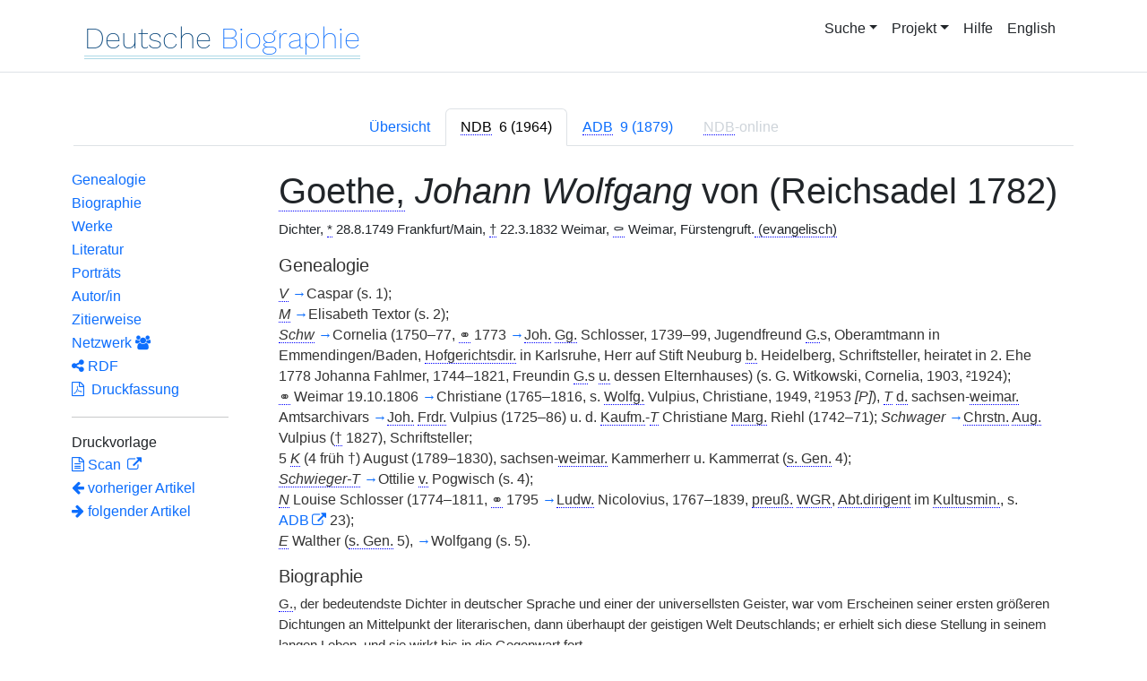

--- FILE ---
content_type: text/html;charset=UTF-8
request_url: https://www.deutsche-biographie.de/gnd118540238.html
body_size: 162656
content:
<!DOCTYPE html>
<html>

<head>
    <meta charset="utf-8"/>
    <meta http-equiv="X-UA-Compatible" content="IE=edge,chrome=1"/>
    <meta name="description" content="Deutsche Biographie"/>
    <meta name="viewport" content="width=device-width"/>
    <link rel="stylesheet" href="/css/reset.css"/>
    <link rel="stylesheet" href="/webjars/bootstrap/5.3.7/css/bootstrap.min.css"/>
    <link rel="stylesheet" href="/css/leaflet.draw.css"/>
    <link rel="stylesheet" href="/webjars/jquery-ui/1.14.1/jquery-ui.min.css"/>
    <link rel="stylesheet" href="/css/idangerous.swiper.css"/>
    <link rel="stylesheet" href="/css/leaflet.css"/>
    <link rel="stylesheet" href="/css/magnific.css"/>
    <link rel="stylesheet" href="/css/font-awesome-4.7.0/css/font-awesome.min.css"/>
    <link rel="stylesheet" href="/css/leaflet.awesome-markers.css"/>
    <link rel="stylesheet" href="/css/wtree.css"/>
    <link rel="stylesheet" href="/css/timeline.css"/>
    <link rel="stylesheet" href="/css/print.css" media="print"/>
    <link rel="stylesheet" href="/css/main.css"/>
    <link rel="stylesheet" type="text/css" href="/css/font-work-sans-200.css"/>
    <link rel='shortcut icon' href="/favicon.ico"/>
    <link rel="search" type="application/opensearchdescription+xml" title="NDB: Search" href="/opensearch.xml" />

    
    <link rel="canonical" href="https://www.deutsche-biographie.de/gnd118540238.html"/>
    
    

    <title>Deutsche Biographie - Goethe, Johann Wolfgang von (seit 1782)</title>
    <meta name="dc.title" content="Goethe, Johann Wolfgang von (seit 1782) - Deutsche Biographie"/>
    <meta name="dc.subject"
          content="Goethe, Johann Wolfgang von (seit 1782) , Metadaten, Linkverzeichnis, ADB,NDB, Neue Deutsche Biographie, Allgemeine Deutsche Biographie"/>
    
    
    
    <meta name="dc.identifier" content="https://www.deutsche-biographie.de/pnd118540238.html"/>
    <meta name="dc.bibliographicCitation"
          content="Flitner, Wilhelm, &quot;Goethe,
                      Johann Wolfgang
                      von (Reichsadel 1782)&quot; in: Neue Deutsche Biographie 6 (1964), S. 546-575 [Online-Version]; URL: https://www.deutsche-biographie.de/pnd118540238.html#ndbcontent"/>
    
    <meta name="dc.language" content="de"/>
    <meta name="dc.creator" content="Deutsche Biographie"/>
    <meta name="dc.publisher" content="Bayerische Staatsbibliothek"/>
    <meta name="dc.description"
          content="Biografische Information zu Goethe, Johann Wolfgang von (seit 1782), Biografienachweise, Quellen, Quellennachweise, Literatur, Literaturnachweise Portrait, Porträtnachweise, Objekte, Objektnachweise,    Verbindungen,    Orte , Goethe, Johann Wolfgang (bis 1782); Goethe, Johann Wolfgang von (seit 1782); goethe, johann wolfgang von; Goethe, Johann Wolfgang (bis 1782); goethe, johann wolfgang; Gede; Goethe; Göthe; Gete; Goethe, Johan Wolfgang von; Goethe, Johan Wolphgang; Goethe, Johan W. von; Goethe, Joh. Wolfg. v.; Goethe, J. Wolfgang; Goethe, J. W. v.; Goethe, J. W.; Goethe, Jan Wolfgang; Goethe, Jean Wolfgang von; Goethe, Juan Wolfgang von; Goethe, Juan Wolfgang; Goethe, Juan W.; Goethe, João Wolfgang von; Goethe, Iohann Wolfgang; Goethe, Iohan Wolphgang; Goethe, Ioannes W.; Goethe, I. W.; Goethe, Wolfgango; Goethe, Wolfango; Goethe, W. von; Goethe, Volfgango; Goethe, Volfango; Goethe, Giov. L.; Goethe, G. L.; Goethe, Johann von; Von Goethe, Johann Wolfgang; Goethius; Göthe, Johann Wolfgang von; Göthe, Johann W. êvonë; Göthe, Jan Wolfgang; Göthe, Jan Wolfang; Göthe, J. W. von; Göthe, Giov. Volfango; Göte, Iogann V.; Göte; Goete, Iohan V. p&#39;on; Goet&#39;e, Iohan Volp&#39;gang; Goet&#39;e; Goe te; Gêôt&#39;ê; G&#39;ote, Jochan Volfgang; G&#39;ote; Gete, Yohan Volfgang; G&#39;ote, V. f.; Gót, J. V.; Gót; Go&#39;t, I. V.; Goithios; Gotenin; Gejteh; Gete, Jōhan Wolfgang fon; Gete, Johann Volʹfgang; Géte, Johans Volfgangs; Gėtė, Johanas Volfgangas; Gete, Jochan Volfgang; Gete, Jogann Vol&#39;fgang fon; Gete, Jogann Vol&#39;fgang êfonë"/>
    <meta name="dc.contributor"
          content="Flitner, Wilhelm"/>
    <meta name="dc.rights" content="https://www.deutsche-biographie.de/impressum"/>
    <meta name="dc.created" content="21.01.2026"/>

    <script src="/webjars/jquery/3.7.1/jquery.min.js" type="text/javascript"></script>
    <script src="/webjars/jquery-ui/1.14.1/jquery-ui.min.js" type="text/javascript"></script>
    <script src="/webjars/popper.js/2.11.7/umd/popper.min.js" type="text/javascript"></script>
    <script src="/webjars/bootstrap/5.3.7/js/bootstrap.min.js"></script>
    <script src="/js/vendor/leaflet.js"></script>
    <script src="/js/vendor/leaflet.draw-src.js"></script>
    <script src="/js/vendor/oms.min.js"></script>
    <script src="/js/vendor/leaflet.awesome-markers.js"></script>
    <script src="/js/vendor/leaflet.markercluster.js"></script>

    <script src="/js/main.js"></script>
    <script src="/js/map_commons.js"></script>
    <script src="/js/facets.js"></script>
    <script src="/js/geo.js"></script>
    <script src="/js/group.js"></script>
    <script src="/js/ndbDetailsInit.js"></script>
</head>

<body data-personid="sfz53095" data-orte="Frankfurt/Main@50.1432793,8.6805975@geburt;Frankfurt/Main@50.1432793,8.6805975@wirk;Weimar@50.980285,11.3290835@wirk;Weimar, Fürstengruft@50.972644,11.3256713768261@wirk;Karlsruhe@49.0140679,8.4044366@wirk;Stift Neuburg@49.4199641,8.74008448699614@wirk;Heidelberg@49.4093608,8.6948125@wirk;Leipzig@51.3405087,12.3746816@wirk;Göttingen@51.5327604,9.9352051@wirk;Straßburg@48.584614,7.7507127@wirk;Riga@56.9493977,24.1051844@wirk;Darmstadt@49.8727746,8.6511775@wirk;Bückeburg@52.260705,9.0491826@wirk;Wetzlar@50.5525346,8.5074406@wirk;Gießen@50.5843976,8.67487@wirk;Berlin@52.5176896,13.4023757@wirk;Petersburg@59.9393657,30.3153628@wirk;Düsseldorf@51.2235376,6.7637565@wirk;Mainz@49.9999952,8.2710237@wirk;Landau@49.2075152,8.1132884@wirk;Hamburg@53.5503414,10.000654@wirk;Erfurt@50.9776268,11.0329359@wirk;Dessau@51.8314493,12.2430672@wirk;Emmendingen@48.1228558004856,7.85077748856879@wirk;Zürich@47.3685586,8.5404434@wirk;Stuttgart@48.7763496,9.1829087@wirk;Jena@50.9331401,11.5833091@wirk;Karlsbad@50.2304694,12.8710769@wirk;Mittenwald@47.4429543,11.2655684@wirk;Verona@45.4382967,10.9916792@wirk;Vicenza@45.5474203,11.5469039@wirk;Padua@45.407059,11.8767269@wirk;Venedig@45.4386706,12.3290979@wirk;Rom@41.9071505,12.4841965@wirk;Gotha@50.9462725,10.6945265@wirk;Neapel@40.8506962,14.2463172@wirk;Sizilien@37.587794,14.155048@wirk;Palermo@38.111051,13.335745@wirk;Messina@38.1937571,15.5542082@wirk;Florenz@43.77041,11.2550368@wirk;Paris@48.8564528,2.3524282@wirk;Reichenbach@50.6167064,12.2999917@wirk;Münster@51.9625101,7.6251879@wirk;Leiden@52.1598645,4.4824271@wirk;Graz@47.0708101,15.4382916@wirk;Halle@51.4825041,11.9705452@wirk;Ilmenau@50.6867695,10.9142385@wirk;Teplitz@50.6406644,13.8244461@wirk;Wiesbaden@50.0832999,8.2499998@wirk;Köln@50.9412323,6.9569468@wirk;Würzburg@49.79245,9.9329662@wirk;Berlin@52.5170365,13.3888599@wirk;Bari@41.1256631,16.8619381@wirk;Oxford@51.7521553,-1.2582135@wirk;Chicago@41.8756208,-87.6243706@wirk;Cambridge@52.2033051,0.124862@wirk;London@51.5072759,-0.1276597@wirk;Cambridge, Mass.@42.3785931,-71.1317136635526@wirk;New York@40.7305991,-73.9865812@wirk;Marburg@50.8117327,8.7757742@wirk;München@48.1372719,11.5754815@wirk;Thun@46.7582827,7.628086@wirk;Mansfeld@51.5867386,11.4492288@wirk;Lissabon@38.7128335,-9.1328948@wirk;Reims@49.2577886,4.031926@wirk;Göttingen@51.5327604,9.9352051@wirk;Bremen@53.0758099,8.80717@wirk;Wolfenbüttel@52.1625283,10.5348215@wirk;Metz@49.1196964,6.176355@wirk;Worms@49.6356,8.3597199@wirk;Ehrenbreitstein@50.3593327,7.6137016@wirk;Koblenz@50.3532028,7.5943348@wirk;Werden@51.3885247,7.0037197@wirk;Breslau@51.1122376,17.0344333@wirk;Weimar@50.980285,11.3290835@tod;Weimar, Fürstengruft@50.972644,11.3256713768261@grab">


    <div id="header-canvas" class="border-bottom">
    <div class="container">
    <nav class="navbar navbar-expand-lg">
        <div class="container-fluid">
            <div id="logo" class="navbar-brand">
                <a
                        href="/home">
                    <span class="darkerBlue">Deutsche</span>
                    <span class="lighterblue">Biographie</span>
                </a>
            </div>
            <button class="navbar-toggler" type="button" data-bs-toggle="collapse" data-bs-target="#navbarSupportedContent" aria-controls="navbarSupportedContent" aria-expanded="false" aria-label="Toggle navigation">
                <span class="navbar-toggler-icon"></span>
            </button>
            <div class="collapse navbar-collapse" id="navbarSupportedContent">
                <ul class="d-flex ms-auto" id="header-menu">
                    <li class="nav-item dropdown mx-2">
                        <a class="nav-link dropdown-toggle" href="#" role="button" data-bs-toggle="dropdown">Suche</a>
                        <ul class="dropdown-menu">
                            <li><a class="dropdown-item" href="/" >Einfache Suche</a></li>
                            <li><a class="dropdown-item" href="/extendedsearch">Erweiterte Suche</a></li>
                            <li><a class="dropdown-item" href="/searchByPlace">Kartensuche</a></li>
                            <li><a class="dropdown-item" href="/searchBySpread">Geographische Verteilung</a></li>
                            <li><a class="dropdown-item" href="/alpha">Blättern</a></li>
                        </ul>
                    </li>
                    <li class="nav-item dropdown mx-2">
                        <a class="nav-link dropdown-toggle" href="#" role="button" data-bs-toggle="dropdown">Projekt</a>
                        <ul class="dropdown-menu">
                            <li><a class="dropdown-item" href="/ueber">Über das Projekt</a></li>
                            <li><a class="dropdown-item" href="/partner" >Partner</a></li>
                            <li><a class="dropdown-item" href="/vernetzte_angebote">Vernetzte Angebote</a></li>
                            <li><a class="dropdown-item" href="/aktuelles">Meldungen</a></li>
                        </ul>
                    </li>
                    <li class="mx-2"><a class="nav-link active" href="hilfe">Hilfe</a></li>
                    <li class="mx-2"><a class="nav-link active no-tooltip" href="/gnd118540238.html?language=en">English</a></li>
                </ul>
            </div>
        </div>
    </nav>
    </div>
    </div>


<main>
  <button onclick="topFunction()" id="backToTopBtn" title="Go to top">
    <span class="fa fa-arrow-up"></span>
  </button>
  <div id="content" class="container">
    
    <ul class="nav nav-tabs justify-content-center mx-0" id="detailTab" role="tablist">
        <li class="nav-item" role="presentation">
            <button class="nav-link active" id="home-tab"
                    data-bs-toggle="tab" data-bs-target="#index-tab-pane" dt="#"
                    type="button" role="tab">Übersicht</button>
        </li>
        <li class="nav-item" role="presentation">
            <button class="nav-link" id="profile-tab"
                    data-bs-toggle="tab" data-bs-target="#ndb-tab-pane" dt="#ndbcontent"
                    type="button" role="tab" >
                <abbr class="abbr" title="Neue Deutsche Biographie">NDB</abbr>&nbsp;
                <span>6 (1964)</span>
            </button>
        </li>
        <li class="nav-item" role="presentation">
            <button class="nav-link" id="contact-tab"
                    data-bs-toggle="tab" data-bs-target="#adb-tab-pane" dt="#adbcontent"
                    type="button" role="tab">
                <abbr class="abbr" title="Allgemeine Deutsche Biographie">ADB</abbr>&nbsp;
                <span>9 (1879)</span>
            </button>
        </li>
        <li class="nav-item" role="presentation">
            <button class="nav-link" id="disabled-tab"
                    data-bs-toggle="tab" data-bs-target="#dbo-tab-pane" dt="#dbocontent"
                    type="button" role="tab" disabled="disabled">
              <abbr class="abbr" title="Neue Deutsche Biographie">NDB</abbr>-online
            </button>
        </li>
    </ul>

    
    <div class="col-xs-12">
      <div class="tab-content" id="myTabContent">
        <div class="tab-pane fade show active" id="index-tab-pane" role="tabpanel" aria-labelledby="home-tab" tabindex="0">
          

<div class="row">
    <!-- Navigation -->
    <div class="navigationSidebar col-xs-12 col-md-2 mt-3">
        
    <ul class="nav flex-md-column justify-content-center nav-underline navigationSidebar mt-3">

        
        <li>
            <a class="nav-link openAccordion" href="#" data-bs-target="#indexcontent_Bio">Biographien</a>
        </li>
        
        <li>
            <a class="nav-link openAccordion" href="#" data-bs-target="#indexcontent_Que">Quellen</a>
        </li>
        
        <li>
            <a class="nav-link openAccordion" href="#" data-bs-target="#indexcontent_Lit">Literatur</a>
        </li>
        
        <li>
            <a class="nav-link openAccordion" href="#" data-bs-target="#indexcontent_Obj">Objekte</a>
        </li>
        
        <li>
            <a class="nav-link openAccordion" href="#" data-bs-target="#indexcontent_Por">Porträts</a>
        </li>
        




        <li>
            <a class="nav-link openAccordion" href="#" data-bs-target="#outbound-persons">Ausgehende Verknüpfungen</a>
        </li>

        <li>
            <a class="nav-link openAccordion" href="#" data-bs-target="#inbound-link">Eingehende Verknüpfungen</a>
        </li>






        <li>
            <a class="nav-link" href="/graph?id=sfz53095">
                Netzwerk
                <span class="fa fa-group"></span>
            </a>
        </li>

        <li><a class="nav-link" href="#indexcontent_orte">Orte</a></li>

        <li><a class="nav-link" href="#indexcontent_zitier">Zitierweise</a></li>
    </ul>

    </div>
    <!-- Content -->
    <div class="col-xs-12 col-md-10">
        <h1>Goethe, Johann Wolfgang von (seit 1782)</h1>

        

    
    <dl class="row mt-5" id="personen-dl">

        
            <dt class="col-sm-3">Lebensdaten</dt>
            <dd class="col-sm-9">1749  –  1832</dd>
        

        
            <dt class="col-sm-3">Geburtsort</dt>
            <dd class="col-sm-9">
                <a href="/search?ortArt=geb&amp;ort=Frankfurt/Main&amp;st=erw"
                   title="Andere Personen mit Geburtsort Frankfurt/Main suchen">Frankfurt/Main</a>
            </dd>
        

        
            <dt class="col-sm-3">Sterbeort</dt>
            <dd class="col-sm-9">
                <a href="/search?ortArt=ste&amp;ort=Weimar&amp;st=erw"
                   title="Andere Personen mit Sterbeort Weimar suchen">Weimar</a>
            </dd>
        

        
            <dt class="col-sm-3">Beruf/Funktion</dt>
            <dd class="col-sm-9">
                
                    
                    <a href="/search?beruf=Dichter&amp;st=erw" title="Andere Personen mit Beruf Dichter suchen">Dichter</a>
                
                    <span>;</span>
                    <a href="/search?beruf=weimarischer%20Staatsmann&amp;st=erw" title="Andere Personen mit Beruf weimarischer Staatsmann suchen">weimarischer Staatsmann</a>
                
                    <span>;</span>
                    <a href="/search?beruf=Naturforscher&amp;st=erw" title="Andere Personen mit Beruf Naturforscher suchen">Naturforscher</a>
                
                    <span>;</span>
                    <a href="/search?beruf=Jurist&amp;st=erw" title="Andere Personen mit Beruf Jurist suchen">Jurist</a>
                
                    <span>;</span>
                    <a href="/search?beruf=Zeichner&amp;st=erw" title="Andere Personen mit Beruf Zeichner suchen">Zeichner</a>
                
                    <span>;</span>
                    <a href="/search?beruf=Theaterintendant&amp;st=erw" title="Andere Personen mit Beruf Theaterintendant suchen">Theaterintendant</a>
                
                    <span>;</span>
                    <a href="/search?beruf=Geheimer%20Legationsrat&amp;st=erw" title="Andere Personen mit Beruf Geheimer Legationsrat suchen">Geheimer Legationsrat</a>
                
            </dd>
        

        
            <dt class="col-sm-3">Konfession</dt>
            <dd class="col-sm-9">evangelisch</dd>
        

        

            <dt class="col-sm-3">Normdaten</dt>
            <dd class="col-sm-9">
                
                    <a href="http://d-nb.info/118540238"
                       title="Normdatei"
                       target="_blank">GND: 118540238</a>
                    <span>|</span>
                    <a href="http://swb.bsz-bw.de/DB=2.104/SET=1/TTL=1/CMD?ACT=SRCHA&amp;IKT=2999&amp;TRM=118540238"
                       title="Die GND aus der Katalogisierungsdatenbank des Südwestdeutschen Bibliotheksverbundes"
                       target="_blank">OGND</a>

                    <span>|</span>
                        <a href="http://viaf.org/viaf/24602065"
                           title="Virtual International Authority File"
                           target="_blank">VIAF: 24602065</a>
                    
                    
                
            </dd>
        

        
            <dt class="col-sm-3">Namensvarianten</dt>
            <dd class="col-sm-9">
                
    <div class="accordion accordion-flush" id="accordionFlushExample">
        <div class="accordion-item">
            <h2 class="accordion-header">
                <button class="accordion-button collapsed" type="button"  data-bs-toggle="collapse" data-bs-target="#flush-collapseOne">Goethe, Johann Wolfgang (bis 1782)</button>
            </h2>
            <div id="flush-collapseOne" class="accordion-collapse collapse" data-bs-parent="#accordionFlushExample">
                <ul>
                    <li>Goethe, Johann Wolfgang (bis 1782)</li>
                    <li>Goethe, Johann Wolfgang von (seit 1782)</li>
                    <li>goethe, johann wolfgang von</li>
                    <li>Goethe, Johann Wolfgang (bis 1782)</li>
                    <li>goethe, johann wolfgang</li>
                    <li>Gede</li>
                    <li>Goethe</li>
                    <li>Göthe</li>
                    <li>Gete</li>
                    <li>Goethe, Johan Wolfgang von</li>
                    <li>Goethe, Johan Wolphgang</li>
                    <li>Goethe, Johan W. von</li>
                    <li>Goethe, Joh. Wolfg. v.</li>
                    <li>Goethe, J. Wolfgang</li>
                    <li>Goethe, J. W. v.</li>
                    <li>Goethe, J. W.</li>
                    <li>Goethe, Jan Wolfgang</li>
                    <li>Goethe, Jean Wolfgang von</li>
                    <li>Goethe, Juan Wolfgang von</li>
                    <li>Goethe, Juan Wolfgang</li>
                    <li>Goethe, Juan W.</li>
                    <li>Goethe, João Wolfgang von</li>
                    <li>Goethe, Iohann Wolfgang</li>
                    <li>Goethe, Iohan Wolphgang</li>
                    <li>Goethe, Ioannes W.</li>
                    <li>Goethe, I. W.</li>
                    <li>Goethe, Wolfgango</li>
                    <li>Goethe, Wolfango</li>
                    <li>Goethe, W. von</li>
                    <li>Goethe, Volfgango</li>
                    <li>Goethe, Volfango</li>
                    <li>Goethe, Giov. L.</li>
                    <li>Goethe, G. L.</li>
                    <li>Goethe, Johann von</li>
                    <li>Von Goethe, Johann Wolfgang</li>
                    <li>Goethius</li>
                    <li>Göthe, Johann Wolfgang von</li>
                    <li>Göthe, Johann W. êvonë</li>
                    <li>Göthe, Jan Wolfgang</li>
                    <li>Göthe, Jan Wolfang</li>
                    <li>Göthe, J. W. von</li>
                    <li>Göthe, Giov. Volfango</li>
                    <li>Göte, Iogann V.</li>
                    <li>Göte</li>
                    <li>Goete, Iohan V. p&#39;on</li>
                    <li>Goet&#39;e, Iohan Volp&#39;gang</li>
                    <li>Goet&#39;e</li>
                    <li>Goe te</li>
                    <li>Gêôt&#39;ê</li>
                    <li>G&#39;ote, Jochan Volfgang</li>
                    <li>G&#39;ote</li>
                    <li>Gete, Yohan Volfgang</li>
                    <li>G&#39;ote, V. f.</li>
                    <li>Gót, J. V.</li>
                    <li>Gót</li>
                    <li>Go&#39;t, I. V.</li>
                    <li>Goithios</li>
                    <li>Gotenin</li>
                    <li>Gejteh</li>
                    <li>Gete, Jōhan Wolfgang fon</li>
                    <li>Gete, Johann Volʹfgang</li>
                    <li>Géte, Johans Volfgangs</li>
                    <li>Gėtė, Johanas Volfgangas</li>
                    <li>Gete, Jochan Volfgang</li>
                    <li>Gete, Jogann Vol&#39;fgang fon</li>
                    <li>Gete, Jogann Vol&#39;fgang êfonë</li>
                </ul>
            </div>
        </div>
    </div>

            </dd>
        


    </dl>



        

    <h2 class="subHeading">Vernetzte Angebote</h2>
    <div class="accordion accordion-flush" id="index-accordion">
        <div class="accordion-item">
            <h3 class="accordion-header">
                <button class="accordion-button collapsed sub-heading-accordion" type="button" data-bs-toggle="collapse"
                        data-bs-target="#indexcontent_Bio">Biografische Lexika/Biogramme</button>
            </h3>
            <div id="indexcontent_Bio" class="accordion-collapse collapse show"
                 data-bs-parent="#index-accordion">
                <ul>
                    <li  >
                        <a target="_blank" href="http://www.historische-kommission-muenchen-editionen.de/beacond/mghmit.php?pnd=118540238">
                            * Datenbank der ehemaligen MGH-Mitarbeiter [2021-] 
                        </a>
                    </li>
                    <li  >
                        <a target="_blank" href="http://www.historische-kommission-muenchen-editionen.de/beacond/doah.php?pnd=118540238">
                            Dictionary of art historians [2018-] 
                        </a>
                    </li>
                    <li  >
                        <a target="_blank" href="https://www.bach-digital.de/gnd/118540238">
                            Bach - digital [2017-] 
                        </a>
                    </li>
                    <li  >
                        <a target="_blank" href="https://frankfurter-personenlexikon.de/beacon/beacon.php?118540238">
                            Frankfurter Personenlexikon [2014-] 
                        </a>
                    </li>
                    <li  >
                        <a target="_blank" href="http://www.historische-kommission-muenchen-editionen.de/beacond/filmportal.php?pnd=118540238">
                            * Filmportal [2010-] 
                        </a>
                    </li>
                    <li  >
                        <a target="_blank" href="http://www.bundesarchiv.de/aktenreichskanzlei/1919-1933/0000/adr/getPPN/118540238/">
                            * Akten der Reichskanzlei. Weimarer Republik online [2006-2007] 
                        </a>
                    </li>
                    <li  >
                        <a target="_blank" href="https://weber-gesamtausgabe.de/de/gnd/118540238">
                            Carl Maria von Weber - Gesamtausgabe [2006-] 
                        </a>
                    </li>
                    <li  >
                        <a target="_blank" href="https://hls-dhs-dss.ch/de/articles/011638/">
                            *  Historisches Lexikon der Schweiz (HLS) [2001-2014]  Autor/in: Rosmarie Zeller (2005) 
                        </a>
                    </li>
                    <li  >
                        <a target="_blank" href="https://bmlo.de/Q/GND=118540238">
                            * Bayerisches Musikerlexikon Online (BMLO) [2005-] 
                        </a>
                    </li>
                    <li  >
                        <a target="_blank" href="https://www.lagis-hessen.de/pnd/118540238">
                            * Hessische Biografie [2004-] 
                        </a>
                    </li>
                    <li  >
                        <a target="_blank" href="https://www.geschichtewiki.wien.gv.at/Special:URIResolver/?curid=24762">
                            Personen im Wien Geschichte Wiki [2012-] 
                        </a>
                    </li>
                    <li  >
                        <a target="_blank" href="http://www.rppd-rlp.de/118540238">
                            * Rheinland-Pfälzische Personendatenbank [1996-] 
                        </a>
                    </li>
                    <li  >
                        <a target="_blank" href="http://www.westfaelische-geschichte.de/pnd118540238">
                            * Westfälische Geschichte [1996-] 
                        </a>
                    </li>
                    <li  >
                        <a target="_blank" href="https://archiv.francke-halle.de/zeig_start.fau?prj=ifaust8_afst&amp;dm=Archiv&amp;listex=GND &amp;zeig=https://d-nb.info/gnd/118540238">
                            Bio-bibliographisches Register zum Archiv der Franckeschen Stiftungen [1995-] 
                        </a>
                    </li>
                    <li  >
                        <a target="_blank" href="http://www.historische-kommission-muenchen-editionen.de/beacond/sdei.php?pnd=118540238">
                            Biographien der Entomologen der Welt (SDEI) [1974-] 
                        </a>
                    </li>
                    <li  >
                        <a target="_blank" href="#ndbcontent">
                            * Neue Deutsche Biographie (NDB) [1964]  Autor/in: Flitner, Wilhelm (1964) 
                        </a>
                    </li>
                    <li  >
                        <a target="_blank" href="#adbcontent">
                            * Allgemeine Deutsche Biographie (ADB) [1875-1912]  Autor/in: Bernays, Michael (1879) 
                        </a>
                    </li>
                    <li  >
                        <a target="_blank" href="https://www.pacelli-edition.de/gnd/118540238">
                            Eugenio Pacelli - Nuntiaturberichte von 1917-1929
                        </a>
                    </li>
                    <li  >
                        <a target="_blank" href="http://www.historische-kommission-muenchen-editionen.de/beacond/dsi.php?pnd=118540238">
                            Database of Scientific Illustrators
                        </a>
                    </li>
                </ul>
            </div>
        </div>
        <div class="accordion-item">
            <h3 class="accordion-header">
                <button class="accordion-button collapsed sub-heading-accordion" type="button" data-bs-toggle="collapse"
                        data-bs-target="#indexcontent_Que">Quellen(nachweise)</button>
            </h3>
            <div id="indexcontent_Que" class="accordion-collapse collapse show"
                 data-bs-parent="#index-accordion">
                <ul>
                    <li  >
                        <a target="_blank" href="http://kalliope-verbund.info/de/eac?eac.id=118540238">
                            * Kalliope-Verbund
                        </a>
                    </li>
                    <li  >
                        <a target="_blank" href="https://www.archivportal-d.de/person/gnd/118540238">
                            Archivportal-D
                        </a>
                    </li>
                    <li  >
                        <a target="_blank" href="http://www.historische-kommission-muenchen-editionen.de/beacond/kallias.php?pnd=118540238">
                            * Deutsches Literaturarchiv Marbach - Kallías
                        </a>
                    </li>
                    <li  >
                        <a target="_blank" href="http://www.historische-kommission-muenchen-editionen.de/beacond/manmed.php?pnd=118540238">
                            * Manuscripta Mediaevalia
                        </a>
                    </li>
                    <li  >
                        <a target="_blank" href="https://personendatenbank.germania-sacra.de/index/gnd/118540238">
                            * Germania Sacra Personendatenbank [2008-] 
                        </a>
                    </li>
                    <li  >
                        <a target="_blank" href="https://www.fraktionsprotokolle.de/gnd/118540238">
                            * Personen im Personenverzeichnis der Fraktionsprotokolle KGParl [1949-] 
                        </a>
                    </li>
                    <li  >
                        <a target="_blank" href="https://raa.gf-franken.de/de/suche-nach-stammbuechern.html?suchort1=Alle&amp;suchbegriff1=118540238">
                            * Repertorium Alborum Amicorum (RAA)
                        </a>
                    </li>
                    <li  >
                        <a target="_blank" href="https://www.bach-digital.de/gnd/118540238">
                            Bach - digital [2017-] 
                        </a>
                    </li>
                    <li  >
                        <a target="_blank" href="http://www.historische-kommission-muenchen-editionen.de/beacond/nauk.php?pnd=118540238">
                            Members of the Russian Academy of Sciences since 1724 [2017] 
                        </a>
                    </li>
                    <li  >
                        <a target="_blank" href="http://correspsearch.bbaw.de/search.xql?correspondent=http://d-nb.info/gnd/118540238&amp;l=de">
                            correspSearch - Verzeichnisse von Briefeditionen durchsuchen [2014-] 
                        </a>
                    </li>
                    <li  >
                        <a target="_blank" href="http://www.historische-kommission-muenchen-editionen.de/beacond/bbaw.php?pnd=118540238">
                            Historische Mitglieder der Berlin-Brandenburgischen Akademie der Wissenschaften (BBAW) [2005-] 
                        </a>
                    </li>
                    <li  >
                        <a target="_blank" href="http://www.historische-kommission-muenchen-editionen.de/beacond/leopoldina2.php?pnd=118540238">
                            Mitglieder der Leopoldina [2006-] 
                        </a>
                    </li>
                    <li  >
                        <a target="_blank" href="https://weber-gesamtausgabe.de/de/gnd/118540238">
                            Carl Maria von Weber - Gesamtausgabe [2006-] 
                        </a>
                    </li>
                    <li  >
                        <a target="_blank" href="https://www.pacelli-edition.de/gnd/118540238">
                            Eugenio Pacelli - Nuntiaturberichte von 1917-1929
                        </a>
                    </li>
                    <li  >
                        <a target="_blank" href="https://db.personalschriften.de/php/gs/xs2.php?f1=pnd&amp;s1=118540238">
                            * Gesamtkatalog deutschsprachiger Leichenpredigten (GESA)
                        </a>
                    </li>
                    <li  >
                        <a target="_blank" href="https://evb.online.uni-marburg.de/cgi-bin/evb?t_idn_reg&amp;idn=PND:118540238">
                            Behring-Nachlass digital
                        </a>
                    </li>
                    <li  >
                        <a target="_blank" href="http://purl.org/pressemappe20/folder/pe/118540238">
                            Pressemappe 20. Jahrhundert
                        </a>
                    </li>
                    <li  >
                        <a target="_blank" href="http://www.historische-kommission-muenchen-editionen.de/beacond/kas-bvprot.php?pnd=118540238">
                            CDU - Bundesvorstands-Protokolle
                        </a>
                    </li>
                    <li  >
                        <a target="_blank" href="http://www.historische-kommission-muenchen-editionen.de/beacond/froebel.php?pnd=118540238">
                            Fröbel-Briefe. Personenindex der Gesamtausgabe
                        </a>
                    </li>
                    <li  >
                        <a target="_blank" href="http://www.historische-kommission-muenchen-editionen.de/beacond/sprangerhadlich.php?pnd=118540238">
                            Briefwechsel zwischen Eduard Spranger und Käthe Hadlich 
                        </a>
                    </li>
                    <li  >
                        <a target="_blank" href="https://aloys-hirt.bbaw.de/register/personen/detail.xql?normid=http://d-nb.info/gnd/118540238">
                            Aloys Hirt – Briefwechsel 1787-1837
                        </a>
                    </li>
                    <li  >
                        <a target="_blank" href="https://www.jeanpaul-edition.de/person.html?id={ID}JP-001353">
                            Jean Paul – Sämtliche Briefe 🔄 digital
                        </a>
                    </li>
                    <li  >
                        <a target="_blank" href="https://lebenswelten-digital.bbaw.de/register/personen/detail.xql?id=|ed_olk_vcv_12b">
                            Adlige und bäuerliche Lebenswelten in den Akten ostpreußischer Gutsarchive
                        </a>
                    </li>
                    <li  >
                        <a target="_blank" href="http://www.historische-kommission-muenchen-editionen.de/beacond/muehsam.php?pnd=118540238">
                            Edition der Tagebücher Erich Mühsam&#39;s
                        </a>
                    </li>
                    <li  >
                        <a target="_blank" href="https://schluesseldokumente.net/person/gnd/118540238">
                            Hamburger Schlüsseldokumente zur deutsch-jüdischen Geschichte
                        </a>
                    </li>
                    <li  >
                        <a target="_blank" href="https://karl-hegel-briefe.de/api/GND/118540238">
                            * Die wissenschaftliche Korrespondenz des Historikers Karl Hegel
                        </a>
                    </li>
                    <li  >
                        <a target="_blank" href="http://www.briefedition.alfred-escher.ch/kontexte/personen/korrespondenten-und-erwahnte-personen/118540238/">
                            Alfred Escher-Briefedition (via metagrid.ch)
                        </a>
                    </li>
                    <li  >
                        <a target="_blank" href="http://www.faulhaber-edition.de/kurzbiografie.html?gnd=118540238">
                            Kritische Online-Edition der Tagebücher Michael Kardinal von Faulhabers (1911–1952)
                        </a>
                    </li>
                    <li  >
                        <a target="_blank" href="http://www.berliner-intellektuelle.eu/results?index=p&amp;query3=118540238">
                            Briefe und Texte aus dem intellektuellen Berlin um 1800
                        </a>
                    </li>
                    <li  >
                        <a target="_blank" href="http://www.deutschestextarchiv.de/kosmos/person#gnd-118540238">
                            Personen in den Nachschriften zu Alexander von Humboldts »Kosmos-Vorträgen«
                        </a>
                    </li>
                    <li  >
                        <a target="_blank" href="http://www.historische-kommission-muenchen-editionen.de/beacond/iegego.php?pnd=118540238">
                            EGO European History Online
                        </a>
                    </li>
                    <li  >
                        <a target="_blank" href="http://www.historische-kommission-muenchen-editionen.de/beacond/badw.php?pnd=118540238">
                            * Mitglieder der Bayerischen Akademie der Wissenschaften (BAdW)
                        </a>
                    </li>
                    <li  >
                        <a target="_blank" href="http://www.historische-kommission-muenchen-editionen.de/beacond/enznz.php?pnd=118540238">
                            Interimsregister der Enzyklopädie der Neuzeit (Bd. 1-13)
                        </a>
                    </li>
                    <li  >
                        <a target="_blank" href="http://www.historische-kommission-muenchen-editionen.de/beacond/repfont-personen.php?pnd=118540238">
                            * Repertorium Fontium Historiae Medii Aevi - Geschichtsquellen des deutschen Mittelalters (genannte Personen)
                        </a>
                    </li>
                    <li  >
                        <a target="_blank" href="http://www.historische-kommission-muenchen-editionen.de/beacond/schellng.php?pnd=118540238">
                            * F.W.J. Schelling: Münchener und Berliner Nachlass (1811–1854)
                        </a>
                    </li>
                    <li  >
                        <a target="_blank" href="http://www.historische-kommission-muenchen-editionen.de/beacond/gdk.php?pnd=118540238">
                            Forschungsplattform zu den &quot;Großen Deutschen Kunstausstellungen&quot; 1937-1944
                        </a>
                    </li>
                    <li  >
                        <a target="_blank" href="https://www.tripota.uni-trier.de/beacon.php?ID=118540238">
                            Trierer Porträtdatenbank (Künstler und Dargestellte)
                        </a>
                    </li>
                    <li  >
                        <a target="_blank" href="http://www.historische-kommission-muenchen-editionen.de/beacond/dsi.php?pnd=118540238">
                            Database of Scientific Illustrators
                        </a>
                    </li>
                    <li  >
                        <a target="_blank" href="https://iffland.bbaw.de/register/personen/detail.xql?normid=http://d-nb.info/gnd/118540238">
                            August Wilhelm Ifflands dramaturgisches und administratives Archiv
                        </a>
                    </li>
                    <li  >
                        <a target="_blank" href="http://www.historische-kommission-muenchen-editionen.de/beacond/univslgg.php?pnd=118540238">
                            Universitätssammlungen
                        </a>
                    </li>
                    <li  >
                        <a target="_blank" href="http://dodis.ch/P10432">
                            Diplomatische Dokumente der Schweiz 1848-1975 (via metagrid.ch) [2019] 
                        </a>
                    </li>
                    <li  >
                        <a target="_blank" href="http://www.historische-kommission-muenchen-editionen.de/beacond/filmothek.php?pnd=118540238">
                            * Filmothek des Bundesarchivs [2015-] 
                        </a>
                    </li>
                    <li  >
                        <a target="_blank" href="http://www.historische-kommission-muenchen-editionen.de/beacond/histlexbay.php?pnd=118540238">
                            * Historisches Lexikon Bayerns
                        </a>
                    </li>
                    <li  >
                        <a target="_blank" href="http://www.historische-kommission-muenchen-editionen.de/beacond/sommerfeld.php?pnd=118540238">
                            * Nachlass Sommerfeld beim Deutschen Museum
                        </a>
                    </li>
                    <li  >
                        <a target="_blank" href="http://www.historische-kommission-muenchen-editionen.de/beacond/zdn.php?pnd=118540238">
                            * Nachlassdatenbank beim Bundesarchiv
                        </a>
                    </li>
                    <li  >
                        <a target="_blank" href="http://www.bayerischer-ministerrat.de/api/gnd/118540238">
                            * Protokolle des Bayerischen Ministerrats 1945-1954
                        </a>
                    </li>
                    <li  >
                        <a target="_blank" href="https://ores.klassik-stiftung.de/ords/f?p=900:3:::::GND:118540238">
                            * Forschungsdatenbank so:fie Personen
                        </a>
                    </li>
                    <li  >
                        <a target="_blank" href="http://www.historische-kommission-muenchen-editionen.de/beacond/simplicis.php?pnd=118540238">
                            Personenliste &quot;Simplicissimus&quot; 1896 bis 1944 (Online-Edition)
                        </a>
                    </li>
                    <li  >
                        <a target="_blank" href="http://dka.gnm.de/zeig_start.fau?prj=dka-ifaust&amp;dm=dka&amp;listex=gnd-nummern&amp;zeig=118540238">
                            * Katalog des Deutschen Kunstarchivs (DKA) im Germanischen Nationalmuseum
                        </a>
                    </li>
                    <li  >
                        <a target="_blank" href="http://www.historische-kommission-muenchen-editionen.de/beacond/gnm-objekt-kuenstler.php?pnd=118540238">
                            * Künstler im Objektkatalog des GNM
                        </a>
                    </li>
                </ul>
            </div>
        </div>
        <div class="accordion-item">
            <h3 class="accordion-header">
                <button class="accordion-button collapsed sub-heading-accordion" type="button" data-bs-toggle="collapse"
                        data-bs-target="#indexcontent_Lit">Literatur(nachweise)</button>
            </h3>
            <div id="indexcontent_Lit" class="accordion-collapse collapse show"
                 data-bs-parent="#index-accordion">
                <ul>
                    <li  >
                        <a target="_blank" href="http://www.gateway-bayern.de/opensearch?rfr_id=LinkedOpenData%3ABeacon&amp;rft.au=%28DE-588%29118540238">
                            Katalog des Bibliotheksverbundes Bayern (BVB)
                        </a>
                    </li>
                    <li  >
                        <a target="_blank" href="https://opacplus.bsb-muenchen.de/discovery/search?vid=49BVB_BSB:VU1&amp;query=any,contains,118540238">
                            * Katalog der Bayerischen Staatsbibliothek München (BSB)
                        </a>
                    </li>
                    <li  >
                        <a target="_blank" href="https://www.deutsche-digitale-bibliothek.de/person/gnd/118540238">
                            Deutsche Digitale Bibliothek
                        </a>
                    </li>
                    <li  >
                        <a target="_blank" href="https://www.archivportal-d.de/person/gnd/118540238">
                            Archivportal - D
                        </a>
                    </li>
                    <li  >
                        <a target="_blank" href="https://data.cerl.org/thesaurus/cnp01468365">
                            Thesaurus des Consortium of European Research Libraries (CERL)
                        </a>
                    </li>
                    <li  >
                        <a target="_blank" href="http://swb.bsz-bw.de/DB=2.114/CMD?ACT=SRCHA&amp;IKT=2011&amp;TRM=gnd:118540238&amp;REC=2">
                            Normdateneintrag des Südwestdeutschen Bibliotheksverbundes (SWB)
                        </a>
                    </li>
                    <li  >
                        <a target="_blank" href="http://www.historische-kommission-muenchen-editionen.de/beacond/kallias.php?pnd=118540238">
                            * Deutsches Literaturarchiv Marbach - Kallías
                        </a>
                    </li>
                    <li  >
                        <a target="_blank" href="https://search.obvsg.at/primo-explore/search?query=any,contains,118540238&amp;tab=default_tab&amp;search_scope=OBV_Gesamt&amp;vid=OBV&amp;offset=0">
                            Österreichischer Bibliothekenverbund (OBV)
                        </a>
                    </li>
                    <li  >
                        <a target="_blank" href="http://resolver.hebis.de/wikimedia/pndresolver/118540238">
                             Gemeinsamer Verbundkatalog (GBV)
                        </a>
                    </li>
                    <li  >
                        <a target="_blank" href="http://www.historische-kommission-muenchen-editionen.de/beacond/isiscb.php?pnd=118540238">
                            Isis Bibliography of the History of Science [1975-] 
                        </a>
                    </li>
                    <li  >
                        <a target="_blank" href="http://www.historische-kommission-muenchen-editionen.de/beacond/manmed.php?pnd=118540238">
                            * Manuscripta Mediaevalia
                        </a>
                    </li>
                    <li  >
                        <a target="_blank" href="#ndbcontent_literatur">
                            * Literaturnachweis in der Neuen Deutschen Biographie (NDB)
                        </a>
                    </li>
                    <li  >
                        <a target="_blank" href="#ndbcontent_werke">
                            * Werknachweis in der Neuen Deutschen Biographie (NDB)
                        </a>
                    </li>
                    <li  >
                        <a target="_blank" href="https://nwbib.de/search?subject=https%3A%2F%2Fd-nb.info%2Fgnd%2F118540238">
                            Nordrhein-Westfälische Bibliographie (NWBib)
                        </a>
                    </li>
                    <li  >
                        <a target="_blank" href="https://opac.ifz-muenchen.de/webOPACClient.ifzsis/start.do?Login=woifz&amp;Query=100=%22*118540238%22%20OR%20902=%22*118540238%22">
                            * Bibliothek des Instituts für Zeitgeschichte München - Berlin
                        </a>
                    </li>
                    <li  >
                        <a target="_blank" href="http://opac.regesta-imperii.de/lang_de/suche.php?tags=118540238">
                            * Regesta Imperii
                        </a>
                    </li>
                    <li  >
                        <a target="_blank" href="http://www.historische-kommission-muenchen-editionen.de/beacond/judaica-ubffm.php?pnd=118540238">
                            Personen in der Judaica-Sammlung der Universitätsbibliothek Frankfurt/Main
                        </a>
                    </li>
                    <li  >
                        <a target="_blank" href="https://www.musiconn.de/musiconnsearch/Blender/Results?lookfor=118540238">
                            * musiconn - Für vernetzte Musikwissenschaft
                        </a>
                    </li>
                    <li  >
                        <a target="_blank" href="https://performing-arts.eu/agent/gnd_118540238">
                            Personen im Fachinformationsdienst Darstellende Kunst
                        </a>
                    </li>
                    <li  >
                        <a target="_blank" href="http://swb.bsz-bw.de/DB=2.114/CMD?ACT=SRCHA&amp;IKT=2011&amp;TRM=gnd:118540238&amp;REC=2">
                            Sächsische Bibliographie
                        </a>
                    </li>
                    <li  >
                        <a target="_blank" href="https://personen.niedersaechsische-bibliographie.de/person/gnd/118540238">
                            * Niedersächsische Personen
                        </a>
                    </li>
                    <li  >
                        <a target="_blank" href="https://www.deutschestextarchiv.de/api/pnd/118540238">
                            Deutsches Textarchiv (Autoren)
                        </a>
                    </li>
                    <li  >
                        <a target="_blank" href="http://www.historische-kommission-muenchen-editionen.de/beacond/eeva.php?pnd=118540238">
                            Digitale Textsammlung älterer Literatur Estlands
                        </a>
                    </li>
                    <li  >
                        <a target="_blank" href="https://ixtheo.de/Search/Results?lookfor=118540238&amp;Type=GND">
                            Index Theologicus (IxTheo)
                        </a>
                    </li>
                    <li  >
                        <a target="_blank" href="http://www.steinheim-institut.de/kalonymos/query.html?text1=118540238&amp;kategorie1=gnd">
                            Kalonymos. Beiträge zur deutsch-jüdischen Geschichte aus dem Salomon Ludwig Steinheim-Institut an der Universität Duisburg-Essen
                        </a>
                    </li>
                    <li  >
                        <a target="_blank" href="https://www.jdg-online.de/api/beacon/118540238">
                            * Jahresberichte für deutsche Geschichte - Online
                        </a>
                    </li>
                    <li  >
                        <a target="_blank" href="http://www.historische-kommission-muenchen-editionen.de/beacond/bhl.php?pnd=118540238">
                            Biodiversity Heritage Library (BHL)
                        </a>
                    </li>
                    <li  >
                        <a target="_blank" href="https://frankfurter-personenlexikon.de/beacon/beacon.php?118540238">
                            Frankfurter Personenlexikon [2014-] 
                        </a>
                    </li>
                    <li  >
                        <a target="_blank" href="https://www.geschichtewiki.wien.gv.at/Special:URIResolver/?curid=24762">
                            Personen im Wien Geschichte Wiki [2012-] 
                        </a>
                    </li>
                    <li  >
                        <a target="_blank" href="https://opac.rism.info/search?View=rism&amp;q=118540238">
                            * Internationales Quellenlexikon der Musik (RISM)
                        </a>
                    </li>
                    <li  >
                        <a target="_blank" href="http://www.historische-kommission-muenchen-editionen.de/beacond/wienphil.php?pnd=118540238">
                            Personen im Auftrittsarchiv der Wiener Philharmoniker
                        </a>
                    </li>
                </ul>
            </div>
        </div>
        <div class="accordion-item">
            <h3 class="accordion-header">
                <button class="accordion-button collapsed sub-heading-accordion" type="button" data-bs-toggle="collapse"
                        data-bs-target="#indexcontent_Obj">Objekt/Werk(nachweise)</button>
            </h3>
            <div id="indexcontent_Obj" class="accordion-collapse collapse show"
                 data-bs-parent="#index-accordion">
                <ul>
                    <li  >
                        <a target="_blank" href="https://www.herder-institut.de/bildkatalog/gnd/118540238">
                            * Bildarchiv des Herder-Instituts für historische Ostmitteleuropaforschung
                        </a>
                    </li>
                    <li  >
                        <a target="_blank" href="https://www.archivportal-d.de/person/gnd/118540238">
                            Archivportal-D
                        </a>
                    </li>
                    <li  >
                        <a target="_blank" href="http://purl.org/pressemappe20/folder/pe/118540238">
                            Pressemappe 20. Jahrhundert
                        </a>
                    </li>
                    <li  >
                        <a target="_blank" href="http://www.historische-kommission-muenchen-editionen.de/beacond/gdk.php?pnd=118540238">
                            Forschungsplattform zu den &quot;Großen Deutschen Kunstausstellungen&quot; 1937-1944
                        </a>
                    </li>
                    <li  >
                        <a target="_blank" href="http://www.historische-kommission-muenchen-editionen.de/beacond/icono_sas.php?pnd=118540238">
                            Warburg Institute Iconographic Database 
                        </a>
                    </li>
                    <li  >
                        <a target="_blank" href="https://datenbank.museum-kassel.de/?gnd-p=118540238">
                            Objektdatenbank der Museumslandschaft Hessen Kassel
                        </a>
                    </li>
                    <li  >
                        <a target="_blank" href="https://ikmk.smb.museum/extended_search?search_type=extended_search&amp;search_values%5Bfilter%5D%5B0%5D%5Bfield%5D=gnd&amp;search_values%5Bfilter%5D%5B0%5D%5Bvalue%5D=118540238">
                            Interaktiver Katalog des Münzkabinetts der Staatlichen Museen zu Berlin - Stiftung Preußischer Kulturbesitz
                        </a>
                    </li>
                    <li  >
                        <a target="_blank" href="https://www.bildindex.de/gnd-beacon/118540238">
                            *  Bildindex der Kunst und Architektur - GND-referenzierte Personen [2018] 
                        </a>
                    </li>
                    <li  >
                        <a target="_blank" href="https://www.graphikportal.org/gnd-beacon/118540238">
                            *  Graphikportal - Akteure (Künstler, Verleger, Auftraggeber etc.) [2018] 
                        </a>
                    </li>
                    <li  >
                        <a target="_blank" href="http://www.historische-kommission-muenchen-editionen.de/beacond/gnm-objekt-kuenstler.php?pnd=118540238">
                            * Künstler im Objektkatalog des GNM
                        </a>
                    </li>
                </ul>
            </div>
        </div>
        <div class="accordion-item">
            <h3 class="accordion-header">
                <button class="accordion-button collapsed sub-heading-accordion" type="button" data-bs-toggle="collapse"
                        data-bs-target="#indexcontent_Por">Porträt(nachweise)</button>
            </h3>
            <div id="indexcontent_Por" class="accordion-collapse collapse show"
                 data-bs-parent="#index-accordion">
                <ul>
                    <li  >
                        <a target="_blank" href="https://www.herder-institut.de/bildkatalog/gnd/118540238">
                            * Bildarchiv des Herder-Instituts für historische Ostmitteleuropaforschung
                        </a>
                    </li>
                    <li  >
                        <a target="_blank" href="https://www.portraitindex.de/dokumente/pnd/118540238">
                            * Digitaler Portraitindex (Dargestellte) [2003-2014] 
                        </a>
                    </li>
                    <li  >
                        <a target="_blank" href="http://www.historische-kommission-muenchen-editionen.de/beacond/filmportal.php?pnd=118540238">
                            * Filmportal [2010-] 
                        </a>
                    </li>
                    <li  >
                        <a target="_blank" href="http://www.westfaelische-geschichte.de/pnd118540238">
                            * Westfälische Geschichte [1996-] 
                        </a>
                    </li>
                    <li  >
                        <a target="_blank" href="http://www.virtuelles-kupferstichkabinett.de/service/beacon?gnd=118540238">
                            Virtuelles Kupferstichkabinett
                        </a>
                    </li>
                    <li  >
                        <a target="_blank" href="http://www.historische-kommission-muenchen-editionen.de/beacond/npg.php?pnd=118540238">
                            National Portrait Gallery
                        </a>
                    </li>
                    <li  >
                        <a target="_blank" href="http://www.historische-kommission-muenchen-editionen.de/beacond/tripota.php?pnd=118540238">
                            Trierer Porträtdatenbank
                        </a>
                    </li>
                    <li  >
                        <a target="_blank" href="Johann Wolfgang von Goethe|http://www.mgh.de/geschichte/portraitgalerie/johann-wolfgang-von-goethe/">
                            * Portraitgalerie der ehemaligen MGH-Mitarbeiter
                        </a>
                    </li>
                    <li  >
                        <a target="_blank" href="http://www.digiporta.net/gnd.php?id=118540238">
                            Digiporta - Digitales Porträtarchiv
                        </a>
                    </li>
                    <li  >
                        <a target="_blank" href="#ndbcontent_portraits">
                            * Porträtnachweis in der Neuen Deutschen Biographie (NDB)
                        </a>
                    </li>
                    <li  >
                        <a target="_blank" href="https://www.portraitindex.de/dokumente/pnd/118540238">
                            * Digitaler Portraitindex
                        </a>
                    </li>
                </ul>
            </div>
        </div>
    </div>


        
    <h2 class="subHeading">Verknüpfungen</h2>

    <div class="accordion accordion-flush" id="verknuepfungen-accordion">
        <div class="accordion-item">
            <h3 class="accordion-header">
                <button class="accordion-button collapsed sub-heading-accordion" type="button" data-bs-toggle="collapse" data-bs-target="#outbound-persons" >Von der Person ausgehende Verknüpfungen</button>
            </h3>
            <div id="outbound-persons" class="accordion-collapse collapse" data-bs-parent="#verknuepfungen-accordion">
                <div>
                    <h5 >Personen in der NDB Genealogie</h5>
                    <ul>
                        <li>
                            <a href="sfz69922.html">Goethe, Caspar</a>
                        </li>
                        <li>
                            <a href="sfz21473.html">Goethe, Christiane von</a>
                        </li>
                        <li>
                            <a href="sfz21474.html">Goethe, Cornelia</a>
                        </li>
                        <li>
                            <a href="sfz21475.html">Goethe, Elisabeth</a>
                        </li>
                        <li>
                            <a href="sfz21476.html">Goethe, Ottilie von</a>
                        </li>
                        <li>
                            <a href="sfz21479.html">Goethe, Wolfgang Freiherr von/seit 1850</a>
                        </li>
                        <li>
                            <a href="sfz71793.html">Nicolovius, Ludwig</a>
                        </li>
                        <li>
                            <a href="sfz38649.html">Schlosser, Johann Georg</a>
                        </li>
                        <li>
                            <a href="sfz22735.html">Vulpius, August</a>
                        </li>
                        <li>
                            <a href="sfz22736.html">Vulpius, Johann Friedrich</a>
                        </li>
                    </ul>
                </div>
                <div>
                    <h5 >Personen im NDB Artikel</h5>
                    <ul>
                        <li>
                            <a href="sfz935.html">André, Johann</a>
                        </li>
                        <li>
                            <a href="sfz39027.html">Anna Amalia</a>
                        </li>
                        <li>
                            <a href="sfzS08145.html">Anna Katharina</a>
                        </li>
                        <li>
                            <a href="sfz7298.html">Bach, Johann Sebastian</a>
                        </li>
                        <li>
                            <a href="sfz68160.html">Basedow, Johann Bernhard</a>
                        </li>
                        <li>
                            <a href="sfz3578.html">Behrisch, Ernst Wolfgang</a>
                        </li>
                        <li>
                            <a href="sfz3943.html">Berlichingen, Götz von</a>
                        </li>
                        <li>
                            <a href="sfz11357.html">Bernhard</a>
                        </li>
                        <li>
                            <a href="sfz4922.html">Bodmer, Johann Jakob</a>
                        </li>
                        <li>
                            <a href="sfz60790.html">Boisserée, Sulpice</a>
                        </li>
                        <li>
                            <a href="sfz5760.html">Breitkopf, Bernhard Christoph</a>
                        </li>
                        <li>
                            <a href="sfz7164.html">Breitkopf, Bernhard Theodor</a>
                        </li>
                        <li>
                            <a href="sfz45653.html">Brentano, Peter Anton</a>
                        </li>
                        <li>
                            <a href="sfz5888.html">Brion, Friederike</a>
                        </li>
                        <li>
                            <a href="sfz56713.html">Buff, Lotte</a>
                        </li>
                        <li>
                            <a href="sfz7580.html">Bury, Friedrich</a>
                        </li>
                        <li>
                            <a href="sfz5005.html">Böhme, Johann Gottlob</a>
                        </li>
                        <li>
                            <a href="sfz8885.html">Cranach, Lucas der Ältere</a>
                        </li>
                        <li>
                            <a href="sfz12873.html">Einsiedel, Friedrich Hildebrand Freiherr von</a>
                        </li>
                        <li>
                            <a href="sfz13691.html">Erwin von Steinbach</a>
                        </li>
                        <li>
                            <a href="sfz15605.html">Faust, Johannes</a>
                        </li>
                        <li>
                            <a href="sfz17666.html">Fritsch, Thomas Freiherr von</a>
                        </li>
                        <li>
                            <a href="sfz21358.html">Göchhausen, Louise von</a>
                        </li>
                        <li>
                            <a href="sfz21440.html">Görtz, Johann Eustach Graf von</a>
                        </li>
                        <li>
                            <a href="sfz21450.html">Göschen, Georg Joachim</a>
                        </li>
                        <li>
                            <a href="sfz25063.html">Hackert, Philipp</a>
                        </li>
                        <li>
                            <a href="sfz69995.html">Hamann, Johann Georg</a>
                        </li>
                        <li>
                            <a href="sfz61071.html">Haugwitz, Christian Graf von</a>
                        </li>
                        <li>
                            <a href="sfz98794.html">Helmont, Jan Baptista van</a>
                        </li>
                        <li>
                            <a href="sfz29949.html">Herder, Carolina</a>
                        </li>
                        <li>
                            <a href="sfz31807.html">Herder, Johann Gottfried</a>
                        </li>
                        <li>
                            <a href="sfz33883.html">Horny, Conrad</a>
                        </li>
                        <li>
                            <a href="sfz36627.html">Jacobi, Friedrich Heinrich Ritter von</a>
                        </li>
                        <li>
                            <a href="sfz37221.html">Jerusalem, Karl Wilhelm</a>
                        </li>
                        <li>
                            <a href="sfz61166.html">Jung-Stilling, Johann Heinrich</a>
                        </li>
                        <li>
                            <a href="sfz39551.html">Kalb, Johann August von</a>
                        </li>
                        <li>
                            <a href="sfz53415.html">Karl August</a>
                        </li>
                        <li>
                            <a href="sfz40163.html">Kauffmann, Angelica</a>
                        </li>
                        <li>
                            <a href="sfz40720.html">Kestner, Johann Christian</a>
                        </li>
                        <li>
                            <a href="sfz42766.html">Klettenberg, Susanna Katharina von</a>
                        </li>
                        <li>
                            <a href="sfz42987.html">Klopstock, Friedrich Gottlieb</a>
                        </li>
                        <li>
                            <a href="sfz43181.html">Knebel, Karl Ludwig von</a>
                        </li>
                        <li>
                            <a href="sfz43215.html">Kniep, Christoph Heinrich</a>
                        </li>
                        <li>
                            <a href="sfz44487.html">Konstantin</a>
                        </li>
                        <li>
                            <a href="sfz68597.html">Kraus, Georg Melchior</a>
                        </li>
                        <li>
                            <a href="sfz48260.html">La Roche, Maximiliane von</a>
                        </li>
                        <li>
                            <a href="sfz48055.html">Langer, Ernst Theodor</a>
                        </li>
                        <li>
                            <a href="sfz48577.html">Lavater, Johann Caspar</a>
                        </li>
                        <li>
                            <a href="sfz70498.html">Lenz, Jakob</a>
                        </li>
                        <li>
                            <a href="sfz68644.html">Lessing, Gotthold Ephraim</a>
                        </li>
                        <li>
                            <a href="sfz115490.html">Linné, Carl von</a>
                        </li>
                        <li>
                            <a href="sfz52072.html">Lobstein, Johann Friedrich</a>
                        </li>
                        <li>
                            <a href="sfz70543.html">Loder, Justus Christian von</a>
                        </li>
                        <li>
                            <a href="sfz54846.html">Ludwig, Otto</a>
                        </li>
                        <li>
                            <a href="sfz55098.html">Luise von Hessen-Darmstadt</a>
                        </li>
                        <li>
                            <a href="sfz61852.html">Merck, Johann Heinrich</a>
                        </li>
                        <li>
                            <a href="sfz62681.html">Meyer, Heinrich</a>
                        </li>
                        <li>
                            <a href="sfz65540.html">Moritz, Carl Philipp</a>
                        </li>
                        <li>
                            <a href="sfz67917.html">Napoléon I.</a>
                        </li>
                        <li>
                            <a href="sfz73093.html">Oeser, Adam Friedrich</a>
                        </li>
                        <li>
                            <a href="sfz93903.html">Paracelsus</a>
                        </li>
                        <li>
                            <a href="sfz130077.html">Pindar</a>
                        </li>
                        <li>
                            <a href="sfz128566.html">Rousseau, Jean-Jacques</a>
                        </li>
                        <li>
                            <a href="sfz77519.html">Sachs, Hans</a>
                        </li>
                        <li>
                            <a href="sfz52357.html">Salzmann, Christian Gotthilf</a>
                        </li>
                        <li>
                            <a href="sfz45355.html">Schiller, Friedrich von</a>
                        </li>
                        <li>
                            <a href="sfz78529.html">Schlosser, Fritz</a>
                        </li>
                        <li>
                            <a href="sfz79238.html">Schröter, Corona</a>
                        </li>
                        <li>
                            <a href="sfz117405.html">Schulthess, Barbara</a>
                        </li>
                        <li>
                            <a href="sfz79744.html">Schweizer, Anton</a>
                        </li>
                        <li>
                            <a href="sfz14720.html">Schönemann, Lilli</a>
                        </li>
                        <li>
                            <a href="sfz79546.html">Schütz, Johann Georg</a>
                        </li>
                        <li>
                            <a href="sfz79859.html">Seckendorff, Karl Sigmund Freiherr von</a>
                        </li>
                        <li>
                            <a href="sfz129579.html">Shakespeare, William</a>
                        </li>
                        <li>
                            <a href="sfz31074.html">Stein, Charlotte Freifrau von</a>
                        </li>
                        <li>
                            <a href="sfz45420.html">Stock, Johann Michael</a>
                        </li>
                        <li>
                            <a href="sfz74905.html">Stolberg-Stolberg, Friedrich Leopold Graf zu</a>
                        </li>
                        <li>
                            <a href="sfz81533.html">Stolberg-Wernigerode, Christian Friedrich Graf zu</a>
                        </li>
                        <li>
                            <a href="sfz6847.html">Tieck, Ludwig</a>
                        </li>
                        <li>
                            <a href="sfz82986.html">Trippel, Alexander</a>
                        </li>
                        <li>
                            <a href="sfz22754.html">Wedel, Otto Joachim Moritz von</a>
                        </li>
                        <li>
                            <a href="sfz31202.html">Wieland, Christoph Martin</a>
                        </li>
                        <li>
                            <a href="sfzT2302-5.html">Wilhelm Tischbein</a>
                        </li>
                        <li>
                            <a href="sfz3252.html">Willemer, Johann Jakob</a>
                        </li>
                        <li>
                            <a href="sfz85676.html">Willemer, Marianne von</a>
                        </li>
                        <li>
                            <a href="sfz85727.html">Winckelmann, Johann Joachim</a>
                        </li>
                        <li>
                            <a href="sfz6911.html">Wolf, Ernst Wilhelm</a>
                        </li>
                    </ul>
                </div>
                
                
                
            </div>
        </div>

        <div class="accordion-item">
            <h3 class="accordion-header">
                <button class="accordion-button collapsed sub-heading-accordion" type="button" data-bs-toggle="collapse" data-bs-target="#inbound-link" >Verknüpfungen auf die Person andernorts</button>
            </h3>
            <div id="inbound-link" class="accordion-collapse collapse" data-bs-parent="#verknuepfungen-accordion">
                <ul>
                    
                    <li>
                        <a href="./sfz99527.html#adbcontent_sfz53095">
                            ADB 15 (1882), S. 465 (Kaufmann, Vater.)
                        </a>
                    </li>
                    <li>
                        <a href="./sfz31202.html#adbcontent_sfz53095">
                            ADB 42 (1897), S. (Wieland, Christoph Martin)
                        </a>
                    </li>
                    <li>
                        <a href="./sfz31202.html#adbcontent_sfz53095">
                            ADB 42 (1897), S. 414 (Wieland, Christoph Martin)
                        </a>
                    </li>
                    <li>
                        <a href="./sfz75196.html#adbcontent_sfz53095">
                            ADB 45 (1900), S. (Zimmermann, Johann Georg)
                        </a>
                    </li>
                    <li>
                        <a href="./sfz39027.html#ndbcontent_sfz53095">
                            NDB 1 (1953), S. 302 (Anna Amalia)
                        </a>
                    </li>
                    <li>
                        <a href="./sfz39027.html#ndbcontent_sfz53095">
                            NDB 1 (1953), S. 303 (Anna Amalia)
                        </a>
                    </li>
                    <li>
                        <a href="./sfz1467.html#ndbcontent_sfz53095">
                            NDB 1 (1953), S. 420 (Ast, Georg Anton Friedrich)
                        </a>
                    </li>
                    <li>
                        <a href="./sfz2063.html#ndbcontent_sfz53095">
                            NDB 1 (1953), S. 587 (Bardua, Karoline)
                        </a>
                    </li>
                    <li>
                        <a href="http://daten.digitale-sammlungen.de/bsb00016318/image_672">
                            NDB 2 (1955), S. 652*
                        </a>
                    </li>
                    <li>
                        <a href="./sfz5759.html#ndbcontent_sfz53095">
                            NDB 2 (1955), S. 578 (Breitinger, Johann ]akob)
                        </a>
                    </li>
                    <li>
                        <a href="./sfz49107.html#ndbcontent_sfz53095">
                            NDB 3 (1957), S. 158 (Carriere, Philipp Moriz)
                        </a>
                    </li>
                    <li>
                        <a href="./sfz8125.html#ndbcontent_sfz53095">
                            NDB 3 (1957), S. 189 (Chamberlain, Houston Stewart)
                        </a>
                    </li>
                    <li>
                        <a href="./sfz8488.html#ndbcontent_sfz53095">
                            NDB 3 (1957), S. 292 (Clodius, Christian August)
                        </a>
                    </li>
                    <li>
                        <a href="./sfz15978.html#ndbcontent_sfz53095">
                            NDB 5 (1961), S. 123 (Fichte,
Johann Gottlieb)
                        </a>
                    </li>
                    <li>
                        <a href="./sfz56983.html#ndbcontent_sfz53095">
                            NDB 5 (1961), S. 557 (Friedrich II. der Große)
                        </a>
                    </li>
                    
                    <li>
                        <a href="./sfz19848.html#ndbcontent_sfz53095">
                            NDB 6 (1964), S. (Gallitzin, Amalia Fürstin, geborene Gräfin von
                    Schmettau)
                        </a>
                    </li>
                    <li>
                        <a href="./sfz69883.html#ndbcontent_sfz53095">
                            NDB 6 (1964), S. 103 (Gauß,
                      Carl Friedrich)
                        </a>
                    </li>
                    <li>
                        <a href="./sfz20459.html#ndbcontent_sfz53095">
                            NDB 6 (1964), S. 239 (George, Stefan Anton)
                        </a>
                    </li>
                    <li>
                        <a href="./sfz20743.html#ndbcontent_sfz53095">
                            NDB 6 (1964), S. 325 (Gerstenberg, Heinrich Wilhelm
                    von (Pseudonym
                    Ohle Madsen))
                        </a>
                    </li>
                    <li>
                        <a href="./sfz69922.html#ndbcontent_sfz53095">
                            NDB 6 (1964), S. (Goethe, Johann Caspar)
                        </a>
                    </li>
                    <li>
                        <a href="./sfz21475.html#ndbcontent_sfz53095">
                            NDB 6 (1964), S. 546 (Goethe, Catharina Elisabeth, geborene Textor)
                        </a>
                    </li>
                    <li>
                        <a href="./sfz21479.html#ndbcontent_sfz53095">
                            NDB 6 (1964), S. 576 (Goethe, Maximilian Wolfgang
                      Freiherr (sachsen-weimarer
                      Freiherr 28.8.1859) von)
                        </a>
                    </li>
                    <li>
                        <a href="./sfz21520.html#ndbcontent_sfz53095">
                            NDB 6 (1964), S. 584 (Goetz, Karl Wolfgang Gustav)
                        </a>
                    </li>
                    <li>
                        <a href="./sfz28466.html#ndbcontent_sfz53095">
                            NDB 8 (1969), S. 162 (Hebbel, Christian Friedrich)
                        </a>
                    </li>
                    <li>
                        <a href="./sfz33762.html#ndbcontent_sfz53095">
                            NDB 9 (1972), S. 616 (Hoppe, David Heinrich)
                        </a>
                    </li>
                    <li>
                        <a href="./sfz35959.html#ndbcontent_sfz53095">
                            NDB 10 (1974), S. 35 (Humboldt, Alexander von)
                        </a>
                    </li>
                    <li>
                        <a href="./sfz35959.html#ndbcontent_sfz53095">
                            NDB 10 (1974), S. 36 (Humboldt, Alexander von)
                        </a>
                    </li>
                    <li>
                        <a href="./sfz35959.html#ndbcontent_sfz53095">
                            NDB 10 (1974), S. 39 (Humboldt, Alexander von)
                        </a>
                    </li>
                    <li>
                        <a href="./sfz35962.html#ndbcontent_sfz53095">
                            NDB 10 (1974), S. (Humboldt, Wilhelm von)
                        </a>
                    </li>
                    <li>
                        <a href="./sfz35962.html#ndbcontent_sfz53095">
                            NDB 10 (1974), S. 45 (Humboldt, Wilhelm von)
                        </a>
                    </li>
                    <li>
                        <a href="./sfz36627.html#ndbcontent_sfz53095">
                            NDB 10 (1974), S. 222 (Jacobi, Friedrich Heinrich Ritter von)
                        </a>
                    </li>
                    <li>
                        <a href="./sfz36627.html#ndbcontent_sfz53095">
                            NDB 10 (1974), S. 223 (Jacobi, Friedrich Heinrich Ritter von)
                        </a>
                    </li>
                    <li>
                        <a href="./sfz36627.html#ndbcontent_sfz53095">
                            NDB 10 (1974), S. 224 (Jacobi, Friedrich Heinrich Ritter von)
                        </a>
                    </li>
                    <li>
                        <a href="./sfz70303.html#ndbcontent_sfz53095">
                            NDB 10 (1974), S. 735 (Kästner, Abraham Gotthelf)
                        </a>
                    </li>
                    <li>
                        <a href="http://daten.digitale-sammlungen.de/bsb00016328/image_357">
                            NDB 11 (1977), S. 343*
                        </a>
                    </li>
                    <li>
                        <a href="./sfz47879.html#ndbcontent_sfz53095">
                            NDB 13 (1982), S. 545 (Langbehn, Julius)
                        </a>
                    </li>
                    <li>
                        <a href="./sfz48263.html#ndbcontent_sfz53095">
                            NDB 13 (1982), S. 640 (La Roche, Sophie von)
                        </a>
                    </li>
                    <li>
                        <a href="./sfz48263.html#ndbcontent_sfz53095">
                            NDB 13 (1982), S. (La Roche, Sophie von)
                        </a>
                    </li>
                    <li>
                        <a href="./sfz51859.html#ndbcontent_sfz53095">
                            NDB 14 (1985), S. (Lips, Johann Heinrich)
                        </a>
                    </li>
                    <li>
                        <a href="./sfz53768.html#ndbcontent_sfz53095">
                            NDB 15 (1987), S. 47* (Loën, Johann Michael von)
                        </a>
                    </li>
                    <li>
                        <a href="./sfz58288.html#ndbcontent_sfz53095">
                            NDB 16 (1990), S. 179 (Maria Theresia, Erzherzogin von Österreich)
                        </a>
                    </li>
                    <li>
                        <a href="./sfz58770.html#ndbcontent_sfz53095">
                            NDB 16 (1990), S. 311 (Martius, Carl Friedrich Philipp Ritter von)
                        </a>
                    </li>
                    <li>
                        <a href="./sfz58834.html#ndbcontent_sfz53095">
                            NDB 16 (1990), S. 328 (Marx, Karl)
                        </a>
                    </li>
                    <li>
                        <a href="./sfz70666.html#ndbcontent_sfz53095">
                            NDB 16 (1990), S. 530 (Mayer, Tobias)
                        </a>
                    </li>
                    <li>
                        <a href="./sfz65037.html#ndbcontent_sfz53095">
                            NDB 18 (1997), S. 27 (Mommsen, Theodor)
                        </a>
                    </li>
                    <li>
                        <a href="./sfz72655.html#ndbcontent_sfz53095">
                            NDB 19 (1999), S. 383 (Obereit, Jakob Hermann)
                        </a>
                    </li>
                    <li>
                        <a href="./sfz73093.html#ndbcontent_sfz53095">
                            NDB 19 (1999), S. 458 (Oeser, Adam Friedrich)
                        </a>
                    </li>
                    <li>
                        <a href="./sfz74489.html#ndbcontent_sfz53095">
                            NDB 20 (2001), S. 214 in Artikel Pestalozzi (Pestalozzi, Johann Heinrich)
                        </a>
                    </li>
                    <li>
                        <a href="./sfz96228.html#ndbcontent_sfz53095">
                            NDB 20 (2001), S. 510 (Platen-Hallermund, Karl August Georg Maximilian Graf)
                        </a>
                    </li>
                    <li>
                        <a href="./sfz76667.html#ndbcontent_sfz53095">
                            NDB 21 (2003), S. 665 (Ritter, Johann Wilhelm)
                        </a>
                    </li>
                    <li>
                        <a href="http://daten.digitale-sammlungen.de/bsb00016410/image_774">
                            NDB 22 (2005), S. 760-761 in Artikel Schiller
                        </a>
                    </li>
                    <li>
                        <a href="./sfz110318.html#ndbcontent_sfz53095">
                            NDB 22 (2005), S. 465 (Saur, Karl-Otto)
                        </a>
                    </li>
                    <li>
                        <a href="./sfz38649.html#ndbcontent_sfz53095">
                            NDB 23 (2007), S. 101* (Schlosser, Johann Georg)
                        </a>
                    </li>
                    <li>
                        <a href="./sfz78774.html#ndbcontent_sfz53095">
                            NDB 23 (2007), S. 275 in Artikel Schnabel (Schnabel, Johann Gottfried)
                        </a>
                    </li>
                    <li>
                        <a href="http://daten.digitale-sammlungen.de/bsb00019558/image_490">
                            NDB 23 (2007), S. 470 in Artikel Schopenhauer
                        </a>
                    </li>
                    <li>
                        <a href="http://daten.digitale-sammlungen.de/bsb00019558/image_492">
                            NDB 23 (2007), S. 472 in Artikel Schopenhauer
                        </a>
                    </li>
                    <li>
                        <a href="http://daten.digitale-sammlungen.de/bsb00019558/image_605">
                            NDB 23 (2007), S. 585 in Artikel Schröter
                        </a>
                    </li>
                    <li>
                        <a href="./sfz78529.html#ndbcontent_sfz53095">
                            NDB 23 (2007), S. 102 (Schlosser, Johann Friedrich Heinrich)
                        </a>
                    </li>
                    <li>
                        <a href="./sfz10837.html#ndbcontent_sfz53095">
                            NDB 23 (2007), S. 432 (Schöpflin, Johann Daniel)
                        </a>
                    </li>
                    <li>
                        <a href="./sfz79238.html#ndbcontent_sfz53095">
                            NDB 23 (2007), S. 586* (Schröter, Corona Elisabeth Wilhelmine)
                        </a>
                    </li>
                    <li>
                        <a href="./sfz79964.html#ndbcontent_sfz53095">
                            NDB 24 (2010), S. 188 in Artikel Seidler (Seidler, Louise Caroline Sophie)
                        </a>
                    </li>
                    <li>
                        <a href="http://daten.digitale-sammlungen.de/bsb00085893/image_619">
                            NDB 24 (2010), S. 595 in Artikel Sophie
                        </a>
                    </li>
                    <li>
                        <a href="http://daten.digitale-sammlungen.de/bsb00085893/image_640">
                            NDB 24 (2010), S. 616 in Artikel Spalding
                        </a>
                    </li>
                    <li>
                        <a href="./sfz80556.html#ndbcontent_sfz53095">
                            NDB 24 (2010), S. 533 (Soemmerring, Samuel Thomas von)
                        </a>
                    </li>
                    <li>
                        <a href="http://daten.digitale-sammlungen.de/bsb00085894/image_166">
                            NDB 25 (2013), S. 139 in Artikel Stein
                        </a>
                    </li>
                    <li>
                        <a href="http://daten.digitale-sammlungen.de/bsb00085894/image_216">
                            NDB 25 (2013), S. 189 in Artikel Steiner
                        </a>
                    </li>
                    <li>
                        <a href="http://daten.digitale-sammlungen.de/bsb00085894/image_356">
                            NDB 25 (2013), S. 329 in Artikel Stieler
                        </a>
                    </li>
                    <li>
                        <a href="http://daten.digitale-sammlungen.de/bsb00085894/image_476">
                            NDB 25 (2013), S. 449 in Artikel Storr
                        </a>
                    </li>
                    <li>
                        <a href="http://daten.digitale-sammlungen.de/bsb00085894/image_729">
                            NDB 25 (2013), S. 702 in Artikel Sulzer
                        </a>
                    </li>
                    <li>
                        <a href="./sfz22701.html#ndbcontent_sfz53095">
                            NDB 26 (2016), S. 63* (Textor,
Johann Wolfgang)
                        </a>
                    </li>
                    <li>
                        <a href="http://daten.digitale-sammlungen.de/bsb00108175/image_279">
                            NDB 26 (2016), S. 253-254 in Artikel Tieck
                        </a>
                    </li>
                    <li>
                        <a href="http://daten.digitale-sammlungen.de/bsb00108175/image_281">
                            NDB 26 (2016), S. 255 in Artikel Tieck
                        </a>
                    </li>
                    <li>
                        <a href="http://daten.digitale-sammlungen.de/bsb00108175/image_329">
                            NDB 26 (2016), S. 303-304 in Artikel Tischbein Wilhelm
                        </a>
                    </li>
                    <li>
                        <a href="http://daten.digitale-sammlungen.de/bsb00108175/image_450">
                            NDB 26 (2016), S. 424 in Artikel Trippel
                        </a>
                    </li>
                    <li>
                        <a href="./sfz69072.html#ndbcontent_sfz53095">
                            NDB 26 (2016), S. 445 in Artikel Trommsdorff (Trommsdorff, Johann Bartholomäus)
                        </a>
                    </li>
                    <li>
                        <a href="http://daten.digitale-sammlungen.de/bsb00108175/image_523">
                            NDB 26 (2016), S. 497 in Artikel Tümmler
                        </a>
                    </li>
                    <li>
                        <a href="http://daten.digitale-sammlungen.de/bsb00108175/image_653">
                            NDB 26 (2016), S. 627 in Artikel Ungar
                        </a>
                    </li>
                    <li>
                        <a href="./sfz83363.html#ndbcontent_sfz53095">
                            NDB 26 (2016), S. 633 in Artikel Unger (Unger, Johann Friedrich Gottlieb)
                        </a>
                    </li>
                    <li>
                        <a href="http://daten.digitale-sammlungen.de/bsb00108175/image_662">
                            NDB 26 (2016), S. 636 in Artikel Unger
                        </a>
                    </li>
                    <li>
                        <a href="http://daten.digitale-sammlungen.de/bsb00108175/image_702">
                            NDB 26 (2016), S. 676 in Artikel Urzidil
                        </a>
                    </li>
                    <li>
                        <a href="http://daten.digitale-sammlungen.de/bsb00108175/image_743">
                            NDB 26 (2016), S. 717 in Artikel Varnhagen von Ense
                        </a>
                    </li>
                    <li>
                        <a href="http://daten.digitale-sammlungen.de/bsb00108175/image_744">
                            NDB 26 (2016), S. 718-719 in Artikel Varnhagen von Ense
                        </a>
                    </li>
                    <li>
                        <a href="./sfz83570.html#ndbcontent_sfz53095">
                            NDB 26 (2016), S. 735 in Artikel Veit (Veit, Moritz)
                        </a>
                    </li>
                    <li>
                        <a href="http://daten.digitale-sammlungen.de/bsb00108175/image_765">
                            NDB 26 (2016), S. 739 in Artikel Veith
                        </a>
                    </li>
                    <li>
                        <a href="./sfz136035.html#ndbcontent_sfz53095">
                            NDB 26 (2016), S. 803 in Artikel Viëtor (Viëtor, Karl Heinrich Wilhelm)
                        </a>
                    </li>
                    <li>
                        <a href="http://daten.digitale-sammlungen.de/bsb00108175/image_857">
                            NDB 26 (2016), S. 831 in Artikel Vischer
                        </a>
                    </li>
                    <li>
                        <a href="./sfz83950.html#ndbcontent_sfz53095">
                            NDB 27 (2020), S. 39 in Artikel Voght (Voght, Caspar Freiherr von)
                        </a>
                    </li>
                    <li>
                        <a href="./sfz75034.html#ndbcontent_sfz53095">
                            NDB 27 (2020), S. 60 in Artikel Voigt (   Voigt, Christian Gottlob von)
                        </a>
                    </li>
                    <li>
                        <a href="./sfz48828.html#ndbcontent_sfz53095">
                            NDB 27 (2020), S. 123 in Artikel Voß (  Voß, Johann Heinrich)
                        </a>
                    </li>
                    <li>
                        <a href="./sfz84105.html#ndbcontent_sfz53095">
                            NDB 27 (2020), S. 125 in Artikel Voß (  Voß, Johann Heinrich)
                        </a>
                    </li>
                    <li>
                        <a href="./sfz21473.html#ndbcontent_sfz53095">
                            NDB 27 (2020), S. 148* (  Vulpius, Johanna Christiana Sophia, verheiratete von Goethe)
                        </a>
                    </li>
                    <li>
                        <a href="http://daten.digitale-sammlungen.de/bsb00137107/image_943">
                            NDB 27 (2020), S. 915 in Familienartikel Wettiner
                        </a>
                    </li>
                    <li>
                        <a href="./sfz83983.html#ndbcontent_sfz53095">
                            NDB 27 (2020), S. (Voigt, Johann Carl Wilhelm)
                        </a>
                    </li>
                    <li>
                        <a href="./sfz83983.html#ndbcontent_sfz53095">
                            NDB 27 (2020), S. 62 (Voigt, Johann Carl Wilhelm)
                        </a>
                    </li>
                    <li>
                        <a href="./sfz75039.html#ndbcontent_sfz53095">
                            NDB 27 (2020), S. (Volger, Georg Heinrich Otto)
                        </a>
                    </li>
                    <li>
                        <a href="./sfz136891.html#ndbcontent_sfz53095">
                            NDB 27 (2020), S. 124 (  Voß, Maria Christiana Ernestine, geborene Boie)
                        </a>
                    </li>
                    <li>
                        <a href="./sfz137759.html#ndbcontent_sfz53095">
                            NDB 27 (2020), S. 132 (Voss, Peter Gert)
                        </a>
                    </li>
                    <li>
                        <a href="./sfz22735.html#ndbcontent_sfz53095">
                            NDB 27 (2020), S. 147 (  Vulpius, Christian August)
                        </a>
                    </li>
                    <li>
                        <a href="./sfz21473.html#ndbcontent_sfz53095">
                            NDB 27 (2020), S. (  Vulpius, Johanna Christiana Sophia, verheiratete von Goethe)
                        </a>
                    </li>
                    <li>
                        <a href="./sfz21473.html#ndbcontent_sfz53095">
                            NDB 27 (2020), S. (  Vulpius, Johanna Christiana Sophia, verheiratete von Goethe)
                        </a>
                    </li>
                    <li>
                        <a href="./sfz137921.html#ndbcontent_sfz53095">
                            NDB 27 (2020), S. (Wachsmuth, Andreas Bruno)
                        </a>
                    </li>
                    <li>
                        <a href="./sfz137921.html#ndbcontent_sfz53095">
                            NDB 27 (2020), S. 162 (Wachsmuth, Andreas Bruno)
                        </a>
                    </li>
                    <li>
                        <a href="./sfz56418.html#ndbcontent_sfz53095">
                            NDB 27 (2020), S. 164 (Wackenroder, Heinrich Wilhelm Ferdinand)
                        </a>
                    </li>
                    <li>
                        <a href="./sfz3216.html#ndbcontent_sfz53095">
                            NDB 27 (2020), S. (Wagner, Johann Martinvon)
                        </a>
                    </li>
                    <li>
                        <a href="./sfz84306.html#ndbcontent_sfz53095">
                            NDB 27 (2020), S. 276 (   Walch, Johann Ernst Immanuel)
                        </a>
                    </li>
                    <li>
                        <a href="./sfz84386.html#ndbcontent_sfz53095">
                            NDB 27 (2020), S. 342 (Wallraf, Ferdinand Franz)
                        </a>
                    </li>
                    <li>
                        <a href="./sfz139407.html#ndbcontent_sfz53095">
                            NDB 27 (2020), S. 511 (Weber, Werner )
                        </a>
                    </li>
                    <li>
                        <a href="./sfz41756.html#ndbcontent_sfz53095">
                            NDB 27 (2020), S. 533 (Wedekind, Frank)
                        </a>
                    </li>
                    <li>
                        <a href="./sfz84830.html#ndbcontent_sfz53095">
                            NDB 27 (2020), S. 632 (Weinbrenner, Johann Jakob Friedrich)
                        </a>
                    </li>
                    <li>
                        <a href="./sfz84830.html#ndbcontent_sfz53095">
                            NDB 27 (2020), S. 633 (Weinbrenner, Johann Jakob Friedrich)
                        </a>
                    </li>
                    <li>
                        <a href="./sfz139940.html#ndbcontent_sfz53095">
                            NDB 27 (2020), S. 641 (Weinhöppel, Hans Richard)
                        </a>
                    </li>
                    <li>
                        <a href="./sfz140447.html#ndbcontent_sfz53095">
                            NDB 27 (2020), S. 778 (Wendt, Ernst Rudolf Richard)
                        </a>
                    </li>
                    <li>
                        <a href="./sfz75098.html#ndbcontent_sfz53095">
                            NDB 27 (2020), S. 817 (Werner, Abraham Gottlob)
                        </a>
                    </li>
                    <li>
                        <a href="./sfz140703.html#ndbcontent_sfz53095">
                            NDB 27 (2020), S. 838 (Werner, Oskar)
                        </a>
                    </li>
                    <li>
                        <a href="./sfz85146.html#ndbcontent_sfz53095">
                            NDB 27 (2020), S. (Werner, Friedrich Ludwig Zacharias)
                        </a>
                    </li>
                    <li>
                        <a href="./sfz113191.html#ndbcontent_sfz53095">
                            NDB 28 (2024), S. 26 in Artikel Wickhoff (Wickhoff, Franz)
                        </a>
                    </li>
                    <li>
                        <a href="http://daten.digitale-sammlungen.de/bsb00161926/image_121">
                            NDB 28 (2024), S. 75 in Artikel Wieland
                        </a>
                    </li>
                    <li>
                        <a href="./sfz85497.html#ndbcontent_sfz53095">
                            NDB 28 (2024), S. 120 in Artikel Wilbrand (Wilbrand, Johann Bernhard)
                        </a>
                    </li>
                    <li>
                        <a href="http://daten.digitale-sammlungen.de/bsb00161926/image_263">
                            NDB 28 (2024), S. 217 in Artikel Winckelmann
                        </a>
                    </li>
                    <li>
                        <a href="./sfz85734.html#ndbcontent_sfz53095">
                            NDB 28 (2024), S. 247 in Artikel Winkler (Winkler, Johann Heinrich)
                        </a>
                    </li>
                    <li>
                        <a href="http://daten.digitale-sammlungen.de/bsb00161926/image_453">
                            NDB 28 (2024), S. 407-408 in Artikel Wolf
                        </a>
                    </li>
                    <li>
                        <a href="./sfz142675.html#ndbcontent_sfz53095">
                            NDB 28 (2024), S. 412 in Artikel Wolf (Wolf, Hugo Philipp Jakob)
                        </a>
                    </li>
                    <li>
                        <a href="./sfz86087.html#ndbcontent_sfz53095">
                            NDB 28 (2024), S. 445 in Artikel Wolff (Wolff, Caspar Friedrich)
                        </a>
                    </li>
                    <li>
                        <a href="./sfz50221.html#ndbcontent_sfz53095">
                            NDB 28 (2024), S. 498 in Artikel Wolzogen (Friederike Sophie Caroline Augusta von Wolzogen, geborene von Lengefeld, verheiratete von Beulwitz)
                        </a>
                    </li>
                    <li>
                        <a href="./sfz75185.html#ndbcontent_sfz53095">
                            NDB 28 (2024), S. 643 in Artikel Zelter (Zelter, Carl Friedrich)
                        </a>
                    </li>
                    <li>
                        <a href="./sfz86603.html#ndbcontent_sfz53095">
                            NDB 28 (2024), S. 672 in Artikel Zick (Zick, Johann Rasso Januarius)
                        </a>
                    </li>
                    <li>
                        <a href="./sfz14873.html#ndbcontent_sfz53095">
                            NDB 28 (2024), S. 751 in Artikel Zschokke (Zschokke, Johann Heinrich Daniel (bis vor 1877 Schocke)
                        </a>
                    </li>
                    <li>
                        <a href="./sfz135184.html#ndbcontent_sfz53095">
                            NDB 28 (2024), S. 165 (Wilhelm,
                Richard Emil (chinesisch
                Wei Lixian))
                        </a>
                    </li>
                    <li>
                        <a href="./sfz142882.html#ndbcontent_sfz53095">
                            NDB 28 (2024), S. 208 (Wilpert, Gero Max Alexander von)
                        </a>
                    </li>
                    <li>
                        <a href="./sfz142728.html#ndbcontent_sfz53095">
                            NDB 28 (2024), S. 245 (Winkler, Hildegard)
                        </a>
                    </li>
                    <li>
                        <a href="./sfz107527.html#ndbcontent_sfz53095">
                            NDB 28 (2024), S. 314 (Witkowski, Georg Ignatz)
                        </a>
                    </li>
                    <li>
                        <a href="./sfz75146.html#ndbcontent_sfz53095">
                            NDB 28 (2024), S. 343 (Wittgenstein,
                Ludwig Josef Johann)
                        </a>
                    </li>
                    <li>
                        <a href="./sfz127959.html#ndbcontent_sfz53095">
                            NDB 28 (2024), S. 393 (Wohmann, Gabriele, geborene
              Guyot)
                        </a>
                    </li>
                    <li>
                        <a href="./sfz86023.html#ndbcontent_sfz53095">
                            NDB 28 (2024), S. 407 (Wolf, Christian Wilhelm Friedrich August)
                        </a>
                    </li>
                    <li>
                        <a href="./sfz142972.html#ndbcontent_sfz53095">
                            NDB 28 (2024), S. 506 (Wortmann, Julius Carl Ludwig)
                        </a>
                    </li>
                    <li>
                        <a href="./sfz143030.html#ndbcontent_sfz53095">
                            NDB 28 (2024), S. 682 (Ziegler, Konrat Julius Fürchtegott)
                        </a>
                    </li>
                </ul>
            </div>
        </div>

        <div class="accordion-item">
            <h3 class="accordion-header">
                <button class="accordion-button collapsed sub-heading-accordion" type="button" data-bs-toggle="collapse" data-bs-target="#weitere">Weitere Erwähnungen in der NDB-online/NDB/ADB</button>
            </h3>
            <div id="weitere" class="accordion-collapse collapse" data-bs-parent="#verknuepfungen-accordion">
                <ul>
                    <li>
                        <a href="dbo002569.html">Alewyn, Richard (NDB-online)</a>
                    </li>
                    <li>
                        <a href="dbo011778.html">Beutler, Ernst (NDB-online)</a>
                    </li>
                    <li>
                        <a href="dbo011801.html">Bewer, Max (NDB-online)</a>
                    </li>
                    <li>
                        <a href="dbo017205.html">Brandes, Heinrich Wilhelm (NDB-online)</a>
                    </li>
                    <li>
                        <a href="dbo017368.html">Brasch, Thomas (NDB-online)</a>
                    </li>
                    <li>
                        <a href="dbo018000-5.html">Bréal, Michel (NDB-online)</a>
                    </li>
                    <li>
                        <a href="dbo018010.html">Brecht, Bertolt (NDB-online)</a>
                    </li>
                    <li>
                        <a href="dbo024445.html">Carossa, Hans (NDB-online)</a>
                    </li>
                    <li>
                        <a href="dbo059687.html">Gutzkow, Karl (NDB-online)</a>
                    </li>
                    <li>
                        <a href="dbo060391.html">Hacks, Peter (NDB-online)</a>
                    </li>
                    <li>
                        <a href="dbo061720.html">Hamburger, Käte (NDB-online)</a>
                    </li>
                    <li>
                        <a href="dbo073719.html">Jacobsthal, Gustav (NDB-online)</a>
                    </li>
                    <li>
                        <a href="dbo081316.html">Kittel, Gerhard (NDB-online)</a>
                    </li>
                    <li>
                        <a href="dbo086319.html">Kraft, Werner (NDB-online)</a>
                    </li>
                    <li>
                        <a href="dbo092861.html">Leuwerik, Ruth (NDB-online)</a>
                    </li>
                    <li>
                        <a href="dbo098744-5.html">Marcus, Hugo (NDB-online)</a>
                    </li>
                    <li>
                        <a href="dboP3449.html">Piontek, Heinz (NDB-online)</a>
                    </li>
                    <li>
                        <a href="dboR0364.html">Rahms, Helene (NDB-online)</a>
                    </li>
                    <li>
                        <a href="dboR7476-2.html">Rübner, Tuvia (NDB-online)</a>
                    </li>
                    <li>
                        <a href="dbo092861.html">Leuwerik, Ruth (NDB-online)</a>
                    </li>
                    <li>
                        <a href="dboW5483.html">Wieman, Mathias (NDB-online)</a>
                    </li>
                </ul>
            </div>
        </div>
    </div>


        
    <div class="artikel row">

        <h2 id="indexcontent_orte" class="anchor subHeading">Orte</h2>

        <div id="map" class="detail-map"></div>
        <div class="mapLegend">
            <h5>Symbole auf der Karte</h5>

            <div class="legendItem">
                <img src="/img/marker-geburtsort.png" alt="Marker Geburtsort"/>
                <span>Geburtsort</span>
            </div>
            <div class="legendItem">
                <img src="/img/marker-wirkungsort.png" alt="Marker Wirkungsort"/>
                <span>Wirkungsort</span>
            </div>
            <div class="legendItem">
                <img src="/img/marker-sterbeort.png" alt="Marker Sterbeort"/>
                <span>Sterbeort</span>
            </div>
            <div class="legendItem">
                <img src="/img/marker-grabort.png" alt="Marker Begräbnisort"/>
                <span>Begräbnisort</span>
            </div>
        </div>

        <div class="col-xs-12">
            <p class="smaller">Auf der Karte werden im Anfangszustand bereits alle zu der Person lokalisierten Orte eingetragen und bei Überlagerung je nach Zoomstufe zusammengefaßt. Der Schatten des Symbols ist etwas stärker und es kann durch Klick aufgefaltet werden. Jeder Ort bietet bei Klick oder Mouseover einen Infokasten. Über den Ortsnamen kann eine Suche im Datenbestand ausgelöst werden.</p>
        </div>
    </div>


        
    <div class="artikel row">
        <h4 id="indexcontent_zitier" class="anchor subHeading">
            Zitierweise
        </h4>

        <p>
            Goethe, Johann Wolfgang von (seit 1782), Indexeintrag: Deutsche Biographie, https://www.deutsche-biographie.de/pnd118540238.html [21.01.2026].
        </p>
        <p>
            <a class="rights" href="https://creativecommons.org/publicdomain/zero/1.0/deed.de" target="_blank"
               title="Metadaten und Linkverzeichnis unter CC0">
                <img alt="CC0" src="/img/cc-zero.png">
            </a>
        </p>
    </div>

    </div>
</div>


        </div>
        <div class="tab-pane fade" id="ndb-tab-pane" role="tabpanel" aria-labelledby="profile-tab" tabindex="0">
          
    <div class="row" id="ndbcontent">
        <!-- Navigation -->
        <div class="navigationSidebar col-xs-12 col-md-2">
            
    <ul class="nav flex-md-column justify-content-center nav-underline navigationSidebar mt-3">
        <li class="nav-item active" role="presentation">
            <a class="nav-link"href="#ndbcontent_genealogie">Genealogie</a>
        </li>
        <li class="nav-item" role="presentation">
            <a class="nav-link"href="#ndbcontent_leben">Biographie</a>
        </li>
        
        <li class="nav-item" role="presentation">
            <a class="nav-link"href="#ndbcontent_werke">Werke</a>
        </li>
        <li class="nav-item" role="presentation">
            <a class="nav-link"href="#ndbcontent_literatur">Literatur</a>
        </li>
        <li class="nav-item" role="presentation">
            <a class="nav-link"href="#ndbcontent_portraits">Porträts</a>
        </li>
        <li class="nav-item" role="presentation">
            <a class="nav-link"href="#ndbcontent_autor">Autor/in</a>
        </li>
        <li class="nav-item" role="presentation">
            <a class="nav-link"href="#ndbcontent_zitierweise">Zitierweise</a>
        </li>
        <!-- Netwerk -->
        <li class="nav-item">
            <a class="nav-link"href="/graph?id=sfz53095">
                Netzwerk
                <span class="fa fa-group"></span>
            </a>
        </li>

        <li class="nav-item">
            <a class="nav-link"href="/downloadRDF?url=sfz53095.rdf">
                <i class="fa fa-share-alt"></i> RDF</a>
        </li>
        <li class="nav-item">
            <a class="nav-link"href="/downloadPDF?url=sfz53095.pdf">
                <i class="fa fa-file-pdf-o"></i>
                &nbsp;Druckfassung
            </a>
        </li><hr/>
        <li>
            Druckvorlage
        </li>
        <li class="nav-item" title="NDB 6 (1964), S. 546-575">
            <a class="nav-link" href="http://daten.digitale-sammlungen.de/bsb00016322/image_560">
                <i class="fa fa-file-text-o"></i>
                Scan
            </a>
        </li>
        
    <!--div class="col-xs-12 detailPagination">-->
        <li class="nav-item">
        <a class="nav-link" href="sfz21475.html#ndbcontent">
            <i class="fa fa-arrow-left"></i>
            <!--th:block th:text="${prev.name}"/-->
            vorheriger Artikel
        </a>
        </li>
        <li class="nav-item">
        <a class="nav-link" href="sfz21476.html#ndbcontent">
            <!--th:block th:text="${next.name}"/-->
            <i class="fa fa-arrow-right"></i>
            folgender Artikel     
        </a>
    </li>
    <!-- </div>-->


    </ul>

        </div>
        <!-- Content -->
        <div class="col-xs-12 col-md-10">

            <ul class="bioartikel">
                <li>
                    <h1><p></p><h1 class='persName'><abbr title='geändert aus: 3) [d. Red.]'>Goethe,</abbr>
                      <span class='italics'>Johann Wolfgang</span>
                      von (Reichsadel 1782)</h1><p>
                     Dichter, <abbr title='geboren'>*</abbr> 28.8.1749
                        Frankfurt/Main, <abbr title='gestorben'>†</abbr> 22.3.1832
                        Weimar, <abbr title='begraben'>⚰</abbr> Weimar, Fürstengruft.<abbr title='ergänzt [d. Red.]'>
                        (evangelisch)</abbr></p></h1>
                </li>
                <li class="artikel">
                    <h4 class="anchor subHeading" id="ndbcontent_genealogie">
                        Genealogie
                    </h4>
                    <p class='small'><span class='abbr' title='Vater'><span class='italics'>V</span></span>
                      <a id="ndbcontent_sfz69922" href="sfz69922.html">→</a>Caspar (s. 1); <br/><span class='abbr' title='Mutter'><span class='italics'>M</span></span>
                      <a id="ndbcontent_sfz21475" href="sfz21475.html">→</a>Elisabeth Textor (s. 2); <br/><span class='abbr' title='Schwester(n)'><span class='italics'>Schw</span></span>
                      <a id="ndbcontent_sfz21474" href="sfz21474.html">→</a>Cornelia (1750–77, <abbr title='verheiratet'>⚭</abbr> 1773 <a id="ndbcontent_sfz38649" href="sfz38649.html">→</a><span class='abbr' title='Johann'>Joh.</span>
                        <span class='abbr' title='Georg'>Gg.</span> Schlosser, 1739–99, Jugendfreund <span class='abbr' title='Goethe'>G.</span>s, Oberamtmann in Emmendingen/Baden, <span class='abbr' title='Hofgerichtsdirektor'>Hofgerichtsdir.</span> in Karlsruhe, Herr auf Stift Neuburg
                      <span class='abbr' title='bei'>b.</span>
                      Heidelberg, Schriftsteller, heiratet in 2. Ehe 1778 Johanna Fahlmer, 1744–1821, Freundin <span class='abbr' title='Goethe'>G.</span>s <span class='abbr' title='und'>u.</span> dessen Elternhauses) (s. G. Witkowski, Cornelia, 1903, ²1924); <br/>
                    <abbr title='verheiratet'>⚭</abbr> Weimar 19.10.1806 <a id="ndbcontent_sfz21473" href="sfz21473.html">→</a>Christiane (1765–1816, s. <span class='abbr' title='Wolfgang'>Wolfg.</span> Vulpius, Christiane, 1949, ²1953 <span class='italics'>[P]</span>), <span class='abbr' title='Tochter'><span class='italics'>T</span></span>
                      <span class='abbr' title='des'>d.</span> sachsen-<span class='abbr' title='weimarer'>weimar.</span> Amtsarchivars <a id="ndbcontent_sfz22736" href="sfz22736.html">→</a><span class='abbr' title='Johann'>Joh.</span>
                        <span class='abbr' title='Friedrich'>Frdr.</span> Vulpius (1725–86)
                    u. d. <span class='abbr' title='Kaufmann'>Kaufm.</span>-<span class='abbr' title='Tochter'><span class='italics'>T</span></span>
                      Christiane <span class='abbr' title='Margarethe'>Marg.</span> Riehl (1742–71); <span class='italics'>Schwager</span>
                      <a id="ndbcontent_sfz22735" href="sfz22735.html">→</a><span class='abbr' title='Christian'>Chrstn.</span>
                        <span class='abbr' title='August'>Aug.</span> Vulpius (<abbr title='gestorben'>†</abbr> 1827), Schriftsteller; <br/>5 <span class='abbr' title='Kinder'><span class='italics'>K</span></span> (4 früh †) August (1789–1830), sachsen-<span class='abbr' title='weimarer'>weimar.</span> Kammerherr u. Kammerrat (<span class='abbr' title='siehe Genealogie'>s. Gen.</span> 4); <br/><span class='abbr' title='Schwiegertochter'><span class='italics'>Schwieger-T</span></span>
                      <a id="ndbcontent_sfz21476" href="sfz21476.html">→</a>Ottilie <span class='abbr' title='von'>v.</span> Pogwisch (s. 4); <br/><span class='abbr' title='Neffe, Nichte'><span class='italics'>N</span></span>
                      Louise Schlosser (1774–1811, <abbr title='verheiratet'>⚭</abbr> 1795 <a id="ndbcontent_sfz71793" href="sfz71793.html">→</a><span class='abbr' title='Ludwig'>Ludw.</span> Nicolovius, 1767–1839, <span class='abbr' title='preußischer'>preuß.</span>
                      <span class='abbr' title='Wirklicher Geheimer Rat'>WGR</span>, <span class='abbr' title='Abteilungsdirigent'>Abt.dirigent</span> im <span class='abbr' title='Kultusministerium'>Kultusmin.</span>, s. <a  href="http://www.ndb.badw.de/ndb_kurztitel.htm#ADB">ADB</a>
                      23); <br/><span class='abbr' title='Enkel'><span class='italics'>E</span></span>
                      Walther (<span class='abbr' title='siehe Genealogie'>s. Gen.</span> 5), <a id="ndbcontent_sfz21479" href="sfz21479.html">→</a>Wolfgang (s. 5).</p>
                </li>

                <li class="artikel">
                    <h4 class="anchor subHeading" id="ndbcontent_leben">
                        Biographie
                    </h4>
                    <p><span class='abbr' title='Goethe'>G.</span>, der bedeutendste Dichter in deutscher Sprache und einer der universellsten Geister, war vom Erscheinen seiner ersten größeren Dichtungen an Mittelpunkt der literarischen, dann überhaupt der geistigen Welt Deutschlands; er erhielt sich diese Stellung in seinem langen Leben, und sie wirkt bis in die Gegenwart fort.</p><p><span class='abbr' title='Goethe'>G.</span> hat aus der dichterischen Begabung und Tätigkeit eine Lebensform erwachsen lassen, sich aber nach einer stürmischen Zeit der Unruhe und des Erprobens davor gehütet, die Dichtung zum einzigen Lebensinhalt zu erklären. Dichtung und Lebensgang hat er in einer neuen Weise aufeinander bezogen; er ging in dieser Hinsicht über das Vorbild der antiken Dichter hinaus und brachte Tendenzen der Renaissancepoesie zum vollendeten Abschluß. Selbst wo seine Poesie sich an älteste Symbole anlehnt und sie ganz frei entfaltet, gibt sie die innere Erfahrung und Lebensansicht des Dichters so wieder, daß der Sinn des Lesers auf den Lebensgang zurückbezogen wird. Der individuelle Lebensweg des Dichters wird aus poetischer Distanz ironisch gesehen und dadurch in ein Exempel des menschlichen Daseins selber verwandelt. <span class='abbr' title='Goethe'>G.</span> hat damit für seine Leser die Bedeutsamkeit menschlicher Lebenswege durchsichtig gemacht; und durch alle historischen und psychologischen Bedingnisse des einzelnen Lebens hindurch spiegelt sich die Welt selber und leuchtet die Farbenfülle des Lichts hinein.</p><p>Seit die Enkel des Dichters in ihrem Testament den gesamten von ihnen gehüteten Nachlaß zum Nationalbesitz gemacht haben, ist um dieser einzigartigen Stellung willen das Leben <span class='abbr' title='Goethe'>G.</span>s Gegenstand einer ausgedehnten Forschung und bildender Beschäftigung der Literaturfreunde geworden.</p><p class='center'><span class='italics'>Vaterhaus und Kindheit</span></p><p>Die Welt, in der <span class='abbr' title='Goethe'>G.</span> aufwuchs, war die der Freien Reichsstadt Frankfurt am Main, die im Mittelpunkt des alten ostfränkischen Reiches lag, noch Stätte der Königswahl und Kaiserkrönung, aber seit langem keineswegs mehr politisch und gesellschaftlich von Bedeutung, sondern in ihrem altfränkischen Gewand seitab von den neuen Zentren im Osten. Ihre Atmosphäre wird in „Dichtung und Wahrheit“ als ein bildendes Moment von größter Bedeutung hervorgehoben, als eine interessante Welt, die das Gemüt beschäftigt und den Sinn historisch stimmt.</p><p>Die Familie <span class='abbr' title='Goethe'>G.</span>s stammte von Vaterseite aus dem unteren und mittleren Bürgertum; die Vorfahren der Mutter waren angesehene Juristen, ihr Vater war der oberste Beamte der Stadt. Die im Temperament sehr unterschiedenen, aber praktisch harmonierenden Eltern hielten ein Haus, das zunächst vor allem der Erziehung und universellen Ausbildung der beiden Kinder gewidmet blieb, später einen Mittelpunkt künstlerischen Lebens bildete, in dem die Musik gepflegt wurde, der Vater Maler beschäftigte, die Mutter Schauspieler und Poeten begünstigte und gern die Jugend um sich versammelte. Fast ohne Zuhilfenahme von öffentlichen Schulen und auch ohne einen Hofmeister vollzog sich die Ausbildung des jungen <span class='abbr' title='Goethe'>G.</span> durch Privatlehrer unter der Oberleitung des Vaters; dessen humanistisch-gelehrte Studien wurden jedoch in der Richtung einer modern-weltmännischen Ausbildung in freierer Art fortgeführt, wie auch die pietistisch-herrnhutische Frömmigkeit der Mutter in freieren Formen von <a id="ndbcontent_sfz42766" href="sfz42766.html">→</a>Susanne von Klettenberg, der nächsten Freundin der Mutter, verstanden wurde.</p><p>Der Unterricht wurde so universal eingerichtet, wie es die Lern- und Wißbegier des hochbegabten Sohnes erlaubte. Der Vater sah darauf, daß jede Studie zu Ende geführt, alles Geleistete geordnet aufbewahrt wurde. Anderseits wurde die freie Entwicklung der Interessen nirgends gehemmt, immer gefördert. Mit dem Lateinischen wurde der Sohn gründlich vertraut, im Griechischen erwarb er so viel Kenntnisse, daß der Sinn für die künstlerische Atmosphäre der griechischen Dichter erwachen konnte. Das Hebräische wurde begonnen, das Französische sorgfältig betrieben; aber auch, was damals noch selten war, das Englische erlernt und das Italienische in den Anfängen erworben. Die erste Bildung der Kinder beruhte auf der Kenntnis der Bibel; sie blieb für <span class='abbr' title='Goethe'>G.</span> zeitlebens ein Quell sprachlicher Kunst und poetischer Motive.</p><p>Dazu erschloß sich ihm früh die Weltgeschichte, und die europäischen Literaturen beschäftigten ihn, besonders die französische.</p><p>Als eine auf- und anregende Epoche beschreibt <span class='abbr' title='Goethe'>G.</span> in „Dichtung und Wahrheit“ den Siebenjährigen Krieg und die Besetzung Frankfurts durch die Franzosen. Im Vaterhaus war, zum Verdruß des Vaters, der Königsleutnant <a id="ndbcontent_ppn117352578" href="ppn117352578.html">→</a>Graf Thoranc einquartiert; der junge Wolfgang genoß die Unruhe, den Verkehr mit den Malern, die für den Grafen arbeiteten, den häufigen Besuch des französischen Theaters und die Bekanntschaft mit den Schauspielern und dem Regelwerk der französischen Dramatiker. Ein Jahr nach dem Friedensschluß wurde die Stadt zum Schauplatz der Kaiserkrönung
Josephs II., die <span class='abbr' title='Goethe'>G.</span> mit historischem Sinn und wohlvorbereitet erlebte. In die festlichen Tage verlegt er einen ersten Herzensroman, der ihn, ohne daß er es ahnte, in zweifelhafte Gesellschaft brachte; und die Aufdeckung dieses geheimgehaltenen Umgangs warf ihn in eine ernste, für die Übergangsjahre bezeichnende Krise, die in eine Krankheit ausmündete.</p><p>In diese Epoche fällt, wie <span class='abbr' title='Goethe'>G.</span> in seiner Autobiographie datiert, der erste Ansatz eines eigenen Lebensplanes. Dem Vater schwebte vor, der Sohn solle denselben Weg erfolgreich gehen, den er mit nur halbem Erfolg beschritten hatte; und in der Tat hat der Sohn äußerlich gehorchen müssen: er mußte in Leipzig studieren wie der Vater, die Jurisprudenz wählen, doktorieren, das Reichskammergericht aufsuchen und sich in der Vaterstadt als Jurist niederlassen. Aber im stillen wuchsen andere, entschiedenere Neigungen: seit seinem 7. Jahre versuchte er sich in der Poesie. Das Märchen vom „Neuen Paris“, das in die Autobiographie als Beispiel frühen Fabulierens eingefügt ist, muß in der Tat in jenen Jahren entstanden sein, in denen <a id="ndbcontent_ppn117352578" href="ppn117352578.html">→</a>Graf Thoranc sich Tapeten für sein provençalisches Schloß malen ließ; man konnte dort in den Tapetenbildern eine Reihe von Szenen und Motiven des Parismärchens wiederfinden! Die Lust am Dichten und am Schauspiel war schon sehr früh erwacht, seit den Kindern von ihrer Großmutter (Weihnachten 1753) ein Puppenspiel geschenkt worden war. Die poetischen Versuche des Knaben folgten zunächst dem Vorbild der geistlichen Dichtung des vorangegangenen Jahrhunderts und waren, nach dem wenigen Erhaltenen zu urteilen, durch eine unrhetorische Schlichtheit und flüssige, klangvolle Form ausgezeichnet, wenn auch sonst nicht originell. Einen Vorrat solcher Poesie nahm der Sechzehnjährige mit, als er im Herbst 1765 zur Akademie ging.</p><p class='center'><span class='italics'>Die Leipziger Studienjahre</span></p><p>Die Jahre 1765-68 hat <span class='abbr' title='Goethe'>G.</span> als Student der Rechte in Leipzig zugebracht, nachdem ihm der Wunsch, in der 1734 gegründeten, für ihre Philologie berühmten Universität Göttingen zu studieren, vom Vater versagt worden war. Ohne einen Hofmeister wurde der Knabe (in Begleitung eines zur Messe reisenden Buchhändlers) mit Empfehlungsbriefen an bekannte Familien in die fremde Stadt geschickt und am 19.10.1765 immatrikuliert. Es berieten ihn vor allem der Professor der Geschichte <a id="ndbcontent_sfz5005" href="sfz5005.html">→</a>Johann Gottlieb Böhme und dessen Frau, aber bald fand er einen eigenen Verkehrskreis junger Leute, die ihn gegen die Universitätslehrer
Gottsched und
Gellert kritisch stimmten, aber auch sein selbstbewußt aus Frankfurt mitgebrachtes altfränkisches Auftreten bespöttelten. Er mußte seine Tracht ändern und „Lebensart“ lernen; seine Aussprache wurde getadelt, seine Poesien verworfen. Der um Jahre ältere Freund <a id="ndbcontent_sfz3578" href="sfz3578.html">→</a>Behrisch ermutigte ihn jedoch zu neuen Gedichten, schrieb sie ins Reine, mochte sie aber nicht drucken lassen. Zuletzt förderte das Verhalten seines Freundes eine entschiedene Selbstkritik. Alles Mitgebrachte wurde verbrannt; eine quälende „Geschmacks- und Urteilsungewißheit“ plagte den jungen Poeten. Anregend wirkten die medizinischen Interessen in der Tischgesellschaft des Studenten; Familienverkehr entwickelte sich im Hause des Musikverlegers <a id="ndbcontent_sfz5760" href="sfz5760.html">→</a>Breitkopf, im Haus
Obermann mit seinem Liebhabertheater, in der Familie des Kupferstechers <a id="ndbcontent_sfz45420" href="sfz45420.html">→</a>J. M. Stock und des Akademiedirektors <a id="ndbcontent_sfz73093" href="sfz73093.html">→</a>Friedrich Oeser, der ein Freund <a id="ndbcontent_sfz85727" href="sfz85727.html">→</a>Winckelmanns war und <span class='abbr' title='Goethe'>G.</span> im März 1768 zu einem Besuch der Dresdener Kunstschätze veranlaßte.</p><p>Durch seinen späteren Schwager
Schlosser, der ihn durchreisend auf einige Wochen aufsuchte, wurde <span class='abbr' title='Goethe'>G.</span> Ostern 1766 in die Tischgesellschaft des Wirtes
Schönkopf eingeführt und verliebte sich in die Tochter <a id="ndbcontent_sfzS08145" href="sfzS08145.html">→</a>Anna Katharina, die drei Jahre älter als er war, aber seine Liebe erwiderte. Nach einer Zeit glücklichen Einverständnisses kamen Zeiten der Verstimmung, der Eifersucht, an denen sich <span class='abbr' title='Goethe'>G.</span> später selbst die Schuld zuschrieb; grillenhaft, störrisch, launenhaft und wirrig sei er damals gewesen. Seine Leidenschaft zu dem Mädchen wuchs, aber die Unmöglichkeit eines ehelichen Verhältnisses ebenso, und die Unruhe seines Gewissens ließ sich nicht stillen. Aus den Briefen dieser Jahre wie aus der 1811 niedergeschriebenen Erinnerung in der Autobiographie läßt sich entnehmen, daß der junge Liebhaber wechselnden Stimmungen unterlag. Die aus jener Zeit erhaltenen Gedichte – das Buch „Annette“ (1767), die Sammlung „Neue Lieder“ (anonym erschienen 1769, vertont von <a id="ndbcontent_sfz5760" href="sfz5760.html">→</a>Breitkopfs Sohn <a id="ndbcontent_sfz7164" href="sfz7164.html">→</a>Bernhard) und das Schäferspiel „Die Laune des Verliebten“ (1767/68, veröffentlicht 1806) – sind noch Dichtungen im „vorgoetheschen“ Stil; die Situationen wirken ausgedacht, der Gefühlsausdruck mit Reflexion durchsetzt, in anakreontischer Manier voller Sentenzen und in epigrammatische Schlußwendungen auslaufend. Die Beziehung der Poesie auf das eigene Erleben ist noch undeutlich, geht auch nicht in die Tiefe. Dennoch hat <span class='abbr' title='Goethe'>G.</span> in seiner Autobiographie den Anfang seines neuen poetischen Prinzips in jene Zeit verlegt: die Poesie, schreibt er, habe ihm damals geholfen, über die leidenschaftliche Unruhe seines Wesens und über seine innere Zerrissenheit hinwegzukommen, weil er „wahre Empfindung“ in seinen Gedichten angestrebt habe. Er fügte diesem Bericht eine grundlegende Bemerkung hinzu, die das Bestimmende seiner späteren Poesie beschreibt und den Schlüssel zur Lebensdarstellung von „Dichtung und Wahrheit“ enthält. Die vielbeachtete Stelle lautet: „Und so begann diejenige Richtung, von der ich mein ganzes Leben über nicht abweichen konnte, nämlich dasjenige, was mich erfreute oder quälte oder sonst beschäftigte, in ein Bild, ein Gedicht zu verwandeln und darüber mit mir selbst abzuschließen, um sowohl meine Begriffe von den äußeren Dingen zu berichtigen als mich im Innern deshalb zu beruhigen. Die Gabe hierzu war niemand nötiger als mir, den seine Natur immerfort aus einem Extrem in das andere warf. Alles, was daher von mir bekannt geworden, sind nur Bruchstücke einer großen Konfession …“</p><p>Diese Wendung zur existenzbezogenen Poesie dürfte zu früh datiert sein, wenn sie für die Leipziger Jahre gelten soll. Die Briefe jener Zeit haben mehr „wahre Empfindung“ als die Poesien.</p><p>Der Konflikt mit <a id="ndbcontent_sfzS08145" href="sfzS08145.html">→</a>Käthchen Schönkopf wurde im April 1768 durch eine Aussprache beruhigt; immerhin blieb die innere Lage kritisch. Die Herzensneigung war fehlgegangen, das Studium leer geblieben; die Unsicherheit in den geistigen Fundamenten hatte sich inmitten einer kritiklustigen Umgebung meist älterer, reiferer Tischgenossen deutlich gezeigt; der unruhig strebende Jüngling fiel 1768 in eine schwere Krankheit.</p><p>Schon auf der Hinfahrt nach Leipzig hatte sich <span class='abbr' title='Goethe'>G.</span> beim Wiederaufrichten des umgestürzten Reisewagens überanstrengt, dabei war eine Verletzung der Brust eingetreten; durch einen Sturz vom Pferde scheint sie<span title='Seite im Original 549' class='pb'>|</span>im Oktober 1767 wieder aufgelebt. Im folgenden Jahre aber erfolgte ein Blutsturz, der ein langes Krankenlager verursachte. In dieser Zeit hat sich <a id="ndbcontent_sfz48055" href="sfz48055.html">→</a>Theodor Langer als Freund und Tröster erwiesen; er, der entschieden pietistisch Gläubige, führte auch den skeptisch gewordenen jungen Dichter wieder zu einer christlichen Glaubenshaltung zurück. Der noch nicht von der Krankheit Genesene verließ am 28.8.1768 die Universität und kehrte „als ein Schiffbrüchiger“ ins Elternhaus heim.</p><p class='center'><span class='italics'>Genesung im Vaterhaus</span></p><p>Die neunzehn Monate, die <span class='abbr' title='Goethe'>G.</span> nun wieder in Frankfurt verbrachte, waren eine Zeit der Krankheit, wiederholter Rückfälle und langsamer, aber gründlicher Genesung. Die enge Vertrautheit mit Mutter und Schwester kehrte wieder; der Vater war duldsam, wenn er auch seine Enttäuschung über die Veränderung im Gemüt des Sohnes, über das Stocken seines Ausbildungsganges nicht verbergen konnte. Mit den Leipziger Freunden blieb der briefliche Verkehr erhalten; am Gesellschaftskreis der Schwester beteiligte <span class='abbr' title='Goethe'>G.</span> sich wieder. Vor allem aber trat er in enge Beziehung zu dem herrnhutisch gestimmten Kreis um <a id="ndbcontent_sfz42766" href="sfz42766.html">→</a>Susanne von Klettenberg. Diese suchte <span class='abbr' title='Goethe'>G.</span> auf die Gnadenerfahrung der Gläubigen hinzulenken und die Heilkraft des Urvertrauens in ihm zu entwickeln. Sein lebhafter Geist nahm diese Motive nicht nur als etwas Fremdes auf. Mit dem Legationsrat
Moritz besuchte <span class='abbr' title='Goethe'>G.</span> die Synode der Herrnhuter im nahen Marienborn, auch zum Abendmahl ging er wieder. Die Spekulationen, mit denen diese mystischen Frommen beschäftigt waren, eröffneten ihm jene philosophierende Weltandacht, die in der alchemistischen und neuplatonischen Literatur überliefert ist. Vor allem gewann er Verständnis für ihre Naturbetrachtung, wie sie von <a id="ndbcontent_sfz93903" href="sfz93903.html">→</a>Paracelsus und <a id="ndbcontent_sfz98794" href="sfz98794.html">→</a>van Helmont erneuert worden war.</p><p class='center'>
<span class='italics'>Straßburg</span>
</p><p>Erholt von der Krankheit, ging <span class='abbr' title='Goethe'>G.</span> Ende März 1770 nach Straßburg, um dort sein Studium abzuschließen, in eine nach französischer Art eingerichtete Universität. Ein Repetent führte den leicht lernenden Dichter schnell zum Ziel. <span class='abbr' title='Goethe'>G.</span> verfaßte eine Dissertation „De Legislatoribus“, die das Verhältnis von Staat und Kultus behandelte, wobei im Anschluß an
Rousseaus contrat social der Obrigkeit die Festlegung des Kultus als Recht zugesprochen wurde und die persönliche Gewissensfreiheit zugleich erhalten werden sollte – die Fakultät nahm sie nicht zum Druck an, sondern gab den Rat, Thesen einzureichen und durch eine Disputation die Lizentiatenwürde zu erstreben, die in Deutschland der Doktorwürde gleichgeachtet wurde. <span class='abbr' title='Goethe'>G.</span> folgte dem Rat und reichte 56 Thesen ein, disputierte, auf lateinisch natürlich, aber „mit großer Leichtigkeit und Leichtfertigkeit“, wobei ihm sein Freund
<a id="ndbcontent_sfz70498" href="sfz70498.html">→</a>Lenz heftigen Widerpart leistete; er schloß damit am 6. August 1771 sein Studium ab.</p><p>Wurden so die juristischen Studien mehr dem Vater als der Sache zuliebe zum Ziel getrieben, so begegneten <span class='abbr' title='Goethe'>G.</span> in diesen anderthalb Jahren elsässischen Aufenthalts andere Geistesmächte, die ihn auf einen neuen Boden stellten und den Durchbruch zu seinem dichterischen Stil ermöglichten.</p><p>Die Autobiographie erwähnt wieder medizinische Interessen, den Besuch der Anatomie, der Kliniken; sie bezeugt vielseitigen Umgang in den Familien der Stadt, Ausflüge im schön bebauten, fruchtbaren elsässischen Land, Ausritte, gesellige Lustpartien und Wanderungen. Sie hält den gewaltigen Eindruck des Münsters fest. Sie läßt erkennen, wie der nun Einundzwanzigjährige durch seine ausgebreitete Bildung und seinen lebhaften Geist auffällt und geselliger Mittelpunkt wird, – wie von nun an in jedem Lebenskreis, in den er eintrat. Briefe und Erinnerungen seiner Freunde zeigen aber auch, welche Herzensgüte und Ritterlichkeit ihm eigen war. So denkt <a id="ndbcontent_sfz61166" href="sfz61166.html">→</a>Jung-Stilling mit Dankbarkeit des Beistands, den ihm <span class='abbr' title='Goethe'>G.</span> damals bot, wenn ihn, den empfindsamen Pietisten, die aufgeklärten Moralisten verspotten wollten.</p><p>Denn von seinem Frankfurter Kreis her hatte sich <span class='abbr' title='Goethe'>G.</span> das Verständnis der frommen Empfindsamkeit bewahrt, wenn er sich auch wiederum aus der Enge solcher Kreise löste. Von da an ist seine Frömmigkeit geöffnet; allem Dogmatismus und aller liturgischen Konvention fühlt er sich entwachsen. Dieser religiösen Wendung ins Offene, aber Unbestimmte, gaben zwei Begegnungen Nahrung und Gehalt: die Liebe zu <a id="ndbcontent_sfz5888" href="sfz5888.html">→</a>Friederike und die kurzen Wochen des Zusammenseins mit <a id="ndbcontent_sfz31807" href="sfz31807.html">→</a>Herder.</p><p><a id="ndbcontent_sfz5888" href="sfz5888.html">→</a>Friederike Brion war die Tochter des Pfarrers im benachbarten Dorfe Sesenheim. <span class='abbr' title='Goethe'>G.</span> besuchte das Pfarrhaus im Oktober 1770 auf einem Ausflug mit seinem Freunde
<a id="ndbcontent_ppn129339199" href="ppn129339199.html">→</a>Weyland, der mit den Pfarrersleuten verwandt war. Es erschien mit seinem inneren Frieden und seiner gesellig-ländlichen Lustbarkeit wie eine Illustration zu <a id="ndbcontent_ppn118696211" href="ppn118696211.html">→</a>Goldsmith' Vicar of Wakefield, und für die etwa 20jährige zweitjüngste Tochter erwachte sogleich wechselseitige Sympathie, die bei wiederholten Besuchen zu entschiedener Liebe wurde. Briefe und<span title='Seite im Original 550' class='pb'>|</span>Lieder befestigten schnell das Band mit dem beweglich-zierlichen Mädchen, das in seiner elsässischen Tracht halb ländliches, halb städtisches Wesen verkörperte und sein Herz uneingeschränkt und für immer an den Fremden verschenkte. Wahrscheinlich suchte er sie zu Ostern 1771 wieder auf, und als sie erkrankte, quartierte er sich 4 Wochen lang im Pfarrhaus ein. Aber wenn sein Herz nun auch von tiefer Liebe erfüllt war, so wurde es ihm sogleich bewußt, daß er nicht Treue halten, das Mädchen nicht zu seiner Frau machen könne, daß weder sein Elternhaus noch sein Lebensplan damit verträglich wären.</p><p>Eine Reihe von Liedern <span class='abbr' title='Goethe'>G.</span>s aus dieser Zeit sind an <a id="ndbcontent_sfz5888" href="sfz5888.html">→</a>Friederike gerichtet oder schildern das Glück und die Situation dieser Liebe. Sie haben gegenüber allen früheren Dichtungen einen neuen Ton und Gehalt; sie entsprechen den Auffassungen, die <a id="ndbcontent_sfz31807" href="sfz31807.html">→</a>Herder sich von dem Wesen der Poesie gebildet hatte.</p><p>Der fünf Jahre ältere, noch jugendliche, aber schon in seiner vollen Schaffenskraft sich entfaltende Denker und Schriftsteller hatte bereits erfolgreiche Amtsjahre als Domprediger in Riga hinter sich, hatte sich davon gelöst, eine Schiffsreise nach Frankreich gemacht, war als Reisebegleiter eines holsteinischen Prinzen nach Italien unterwegs, aber in Straßburg für einige Monate festgehalten, weil er sich bei dem berühmten Augenarzt <a id="ndbcontent_sfz52072" href="sfz52072.html">→</a>Lobstein einer Operation unterziehen wollte. Den Dienst für den Prinzen hatte er gerade aufgegeben und beabsichtigte, sich in Darmstadt mit <a id="ndbcontent_sfz29949" href="sfz29949.html">→</a>Caroline Flachsland zu verloben und die Stelle eines Konsistorialrats und Oberhofpredigers in Bückeburg anzunehmen. Den Literaturfreunden war er durch seine „Fragmente zur deutschen Literatur“ und die „Kritischen Wälder“ bekannt, so auch der Tischgesellschaft <span class='abbr' title='Goethe'>G.</span>s, die von seiner Ankunft in Straßburg hörte.
Der junge Dichter sprach ihn an, und beide fanden schnell Gefallen aneinander; ein täglicher Umgang verband sie von Mitte September 1770 bis Ostern 1771. Die Autobiographie, in später Rückschau und nach <a id="ndbcontent_sfz31807" href="sfz31807.html">→</a>Herders Tod geschrieben, deutet den gewaltigen Eindruck dieser Begegnung sehr lakonisch an. Sie schildert den kritischen, beunruhigenden, oft sarkastischen Geist
Herders, der nicht nur in dieser Leidenszeit hervortrat, und bezeichnet in knappen Formeln, welchen Umschwung in der Auffassung von Poesie und Geschichte, Religion und Weltsicht diese wenigen Monate eingeleitet haben. Die gegenwärtige Literatur und die gängigen Urteile über die bildenden Künste wurden an einem neuen Maßstab gemessen und alles Halbe, Unechte oder Kleingeistige mit Gründen verworfen. Überepochale Normen hatte
Herder für die Beurteilung zur Verfügung: sie waren in der Urzeit und in den großen kultivierten Epochen in gänzlich verschiedenem historischem Stoff lebendig gewesen und noch verständlich. Homer enthielt sie, die Bibel und die in den Volksliedern noch lebendige „Volkspoesie“. Die unaufgeklärten, mythisch denkenden alten Zeiten kannten echte Poesie und sprachen in ihr ein unvergänglich Wahres aus. Die kultivierten Zeiten, die der Reflexion großen Einfluß gestatten, haben es schwerer, sich von toter Nachahmung und einem gehaltlosen Formenwesen freizumachen; aber auch sie können zum Ursprung des poetischen Schaffens zurückkehren und originale Poesie hervorbringen;
Shakespeare ist dafür das größte Beispiel. <a id="ndbcontent_sfz31807" href="sfz31807.html">→</a>Herder schrieb in dieser Zeit an seiner Preisschrift über den Ursprung der Sprache und gab <span class='abbr' title='Goethe'>G.</span> das Manuskript zu lesen, in dem der Grund seiner philosophischen Anthropologie bereits im Keim enthalten war.</p><p class='center'><span class='italics'>Die Frankfurter Jahre von 1771 bis 1775</span></p><p>Die Frankfurter Jahre 1771–75, im Elternhaus verbracht, nur durch kurzen Aufenthalt in Wetzlar und einige Reisen unterbrochen, sollten die Frage der bürgerlichen Existenz klären, brachten aber den entschiedenen Durchbruch der dichterischen Begabung. <span class='abbr' title='Goethe'>G.</span> ließ sich als Anwalt eintragen und leistete am 3. September 1771 den Bürgereid. <span class='abbr' title='Goethe'>G.</span> begann eine juristische Praxis, bei der sein Vater den „geheimen Referendarius“ abgab. Er schien sogar ein erstes Mal vor der Verlobung zu stehen (im Frühjahr 1774, mit einer Tochter des Frankfurter  Kaufmanns und Börsenvorstehers
Philipp Anselm Münch), und die Mutter wollte ihm schon das Haus zurichten. Aber die Praxis blieb dürftig, und das halbe Verlöbnis löste sich bereits im Herbst wieder; es wurde deutlich, daß eine andere Lebensaufgabe gesucht werden mußte.</p><p>Der Anstoß, den <span class='abbr' title='Goethe'>G.</span> durch
Herder empfangen hatte, bewirkte eine innere Revolution, auf welche die jungen Leute in Deutschland und der Schweiz gewartet zu haben schienen. Sie führte die Gedanken weiter, die von den englischen Präromantikern und
Rousseau aufgewühlt worden waren und die sich nun zu neuen religiösen, philosophischen, literarkritischen Motiven zu kristallisieren begannen. <a id="ndbcontent_sfz31807" href="sfz31807.html">→</a>Herder benutzte seine Bückeburger Amtszeit, um seine und <a id="ndbcontent_sfz69995" href="sfz69995.html">→</a>Hamanns Konzeption in Prosaschriften auszuführen; <span class='abbr' title='Goethe'>G.</span> rang in diesen fünf Frankfurter Jahren mit der neuen Gefühls- und Gedankenmasse der „Geniezeit“ und suchte sie poetisch auszusprechen. In der<span title='Seite im Original 551' class='pb'>|</span>Dichtkunst gelangte das neue Prinzip am ersten deutlich zur Geltung: die Poesie sollte „ursprünglich“ werden, indem sie die wahre Empfindung gestaltet, Selbsterfahrenes in Bild und Wort bannt; sie sollte wie in der Urzeit die Sprache des Herzens und des metaphorischen Symbolisierens vereinen. Die bloß reflektierende und malende Dichtweise sollte verschwinden, die vom Pietismus erweckte Sprache des andächtigen Innern auch in weltlichen Gesängen zum Tönen gebracht werden.</p><p>In Straßburg hatte <span class='abbr' title='Goethe'>G.</span>, an das Volkslied sich anlehnend und nach dem Lessing-Herderschen Grundsatz verfahrend, daß alle Zustandsschilderung in anschaubare Handlung umzusetzen sei, den neuen Ton der Lyrik gefunden. Dramatische Stoffe wurden nun neu lebendig, so die „Geschichte <a id="ndbcontent_sfz3943" href="sfz3943.html">→</a>Gottfriedens von Berlichingen mit der Eisernen Hand“ und das Spiel vom Doktor Faust. Der Blick auf <a id="ndbcontent_sfz129579" href="sfz129579.html">→</a>Shakespeare war durch
Herder gewonnen; die Antike und alle großen Gegenstände der Menschheit boten nun dramatische Stoffe für eine noch unbestimmte neue Behandlungsart:
Sokrates,
Cäsar,
Mohamed,
Prometheus und
Ahasverus, der ewige Jude. Der Vater wollte die von Straßburg mitgebrachten Entwürfe ausgeführt sehen; aber die neuen inneren Bilder bedurften einer langen Verarbeitung. Nur die Geschichte des <a id="ndbcontent_sfz3943" href="sfz3943.html">→</a>Götz ließ sich in die Lebensstimmung der „Geniezeit“ umdenken. <span class='abbr' title='Goethe'>G.</span> faßte sie als das Exempel einer individualistischen Kraftnatur von biederer, treuherziger Derbheit, aus der Übergangszeit des Rittertums. Die altfränkische Gestalt inmitten ihrer vaterländischen Umgebung ließ sich in einem Ton vortragen, der dem graziösen und reflektierten Stil des französischen Geschmacks bewußt gegenübergestellt werden konnte. Tatkräftige, mutige und ehrliche Naturen erschienen als Gegenspieler weichlicher und schwankender Hofleute. <span class='abbr' title='Goethe'>G.</span> begann also, die Geschichte seines bäurisch-ritterlichen Helden zu dramatisieren und seiner Schwester aufzusagen; sie aber reizte ihn durch ihre Zweifel, das angefangene Stück in sechs Wochen noch 1771 in einer ersten Fassung zu vollenden. Ende 1771 wurde das Manuskript an
Herder gesandt, 1773 überarbeitet und mit <a id="ndbcontent_sfz61852" href="sfz61852.html">→</a>Mercks Hilfe und auf dessen Drängen unter dem Titel „<a id="ndbcontent_sfz3943" href="sfz3943.html">→</a>Götz von Berlichingen mit der eisernen Hand. Ein Schauspiel“ im Selbstverlag veröffentlicht. Es war neben <a id="ndbcontent_sfz68644" href="sfz68644.html">→</a>Lessings drei großen Stücken der Anfang eines neuen deutschen Dramas, dessen Form aus dem Versuch hervorging, die drei Einheiten der französischen Bühne zu vermeiden und Geschichte großer Kraftnaturen im Sinne <a id="ndbcontent_sfz129579" href="sfz129579.html">→</a>Shakespeares, so wie dieser von den „Genies“ aufgefaßt wurde, zu dramatisieren. Die Absicht war, Vollblutmenschen darzustellen in ihrer „Größe“, ganze Geschöpfe, die aus gut und böse gemischt sind, deren „edle Natur“ in ihrem Lebensmut und unabhängigen Sinn sichtbar wird und die sich in den Formen einer „charakteristischen Kunst“ darstellen lassen. Auch die Deutschheit des Gegenstandes war bahnbrechend und zog eine lange Reihe „altdeutscher“, historisierender Dramen nach sich. In der Nebenhandlung, die nach Shakespearischem Grundsatz eingebaut wird, ist die innere Tragödie Weislingens geschildert, eines ungetreuen Liebenden, durch den <span class='abbr' title='Goethe'>G.</span> eine stille Selbstanklage ausspricht. Trotz der Bühnenfremdheit des Götz wurde er aufgeführt; von <a id="ndbcontent_sfz31202" href="sfz31202.html">→</a>Wieland, <a id="ndbcontent_sfz42987" href="sfz42987.html">→</a>Klopstock und der jungen Generation wurde das Stück als eine sprachgewaltige und national hochbedeutsame Leistung begrüßt.</p><p>Weitere Arbeiten folgten nun in stürmischer Produktion: „Mein nisus vorwärts ist so stark, daß ich selten mich zwingen kann, Atem zu holen“ (An <a id="ndbcontent_sfz52357" href="sfz52357.html">→</a>Salzmann November 1771). Es entstand die „Rede zum Shakespearestag“ (14.10.1771) und eine Flugschrift über <a id="ndbcontent_sfz13691" href="sfz13691.html">→</a>Erwin von Steinbach, dessen Münsterbau als „Riesenwerk“ eines Genies gepriesen wurde. Die Flugschrift veröffentlichte
Herder in seinen „Blättern von deutscher Art und Kunst“. Übersetzungsversuche nach
Ossian und <a id="ndbcontent_sfz130077" href="sfz130077.html">→</a>Pindar deuten darauf, daß die Entdeckung des „altdeutschen“ Nationalgeistes mit den ursprünglichen Produkten anderer Völker im Sinne
Herders sich in eine Gesellschaft der Weltliteratur eingliedern ließ. Die eigenen Gedichte folgten diesen neuen Vorbildern: wie die Liebeslyrik dem Volkslied, so die Hymnen und Dithyramben, die sich der Dichter auf seinen Wanderungen vorsang, dem Beispiel
Pindars, wie man ihn damals verstand. „Wanderers Sturmlied“ ist aus dieser Gruppe erhalten; es ist eine Art Gebetshymne an den Genius, der den Dichter leitet. Auch Rezensententätigkeit wurde mit Eifer ergriffen. Der Verleger <a id="ndbcontent_ppn116055340" href="ppn116055340.html">→</a>Deinet bot dem Kriegsrat <a id="ndbcontent_sfz61852" href="sfz61852.html">→</a>Johann Heinrich Merck, der dem Darmstädter Hof nahestand, die Leitung der „Frankfurter Gelehrten Anzeigen“ an, und
Herder gewann <span class='abbr' title='Goethe'>G.</span> dafür; durch ihn wurde auch
Georg Schlosser mit interessiert. Die vom 1.1.1772 an wöchentlich zweimal erscheinenden Anzeigen dieses Rezensionsorgans wurden gemeinsam von den Freunden erörtert und danach von einem aus dem Kreis niedergeschrieben, viele darunter von <span class='abbr' title='Goethe'>G.</span>, im Stil ungeordneter Herzensergießungen und durchsetzt mit heftigen Invektiven, wild und dunkel. Aber nicht länger als ein Jahr konnte dieser Kreis die Zeitschrift versorgen; sie<span title='Seite im Original 552' class='pb'>|</span>hatte nur ein kleines Publikum gefunden und wurde unbedeutend, als die Redaktion an
Karl Friedrich Bahrdt in Gießen überging.</p><p>Das Hauptwerk jener Jahre, das <span class='abbr' title='Goethe'>G.</span>s schriftstellerischen Ruhm begründete, ist der Roman „Die Leiden des jungen Werthers“. Hier spiegeln sich persönliche Erlebnisse, tragische Herzenswirrnisse des Verfassers und Stimmungen sämtlicher Generationsgenossen im Gefüge eines kunstvoll aufgebauten Romans.</p><p><span class='abbr' title='Goethe'>G.</span> war als Praktikant beim Reichskammergericht seit Mitte Mai 1772 in Wetzlar und verließ das Städtchen am 11. September; er erlebte in diesen Frühlings- und Sommermonaten ein Idyll, „zu dem das fruchtbare Land die Prosa, eine reine Neigung die Poesie hergab“. <a id="ndbcontent_sfz56713" href="sfz56713.html">→</a>Charlotte Buff, verlobt mit dem braunschweigischen Legationssekretär <a id="ndbcontent_sfz40720" href="sfz40720.html">→</a>Johann Christian Kestner, führte mit einer älteren Schwester den Haushalt ihres Vaterhauses und vertrat Mutterstelle an ihren jüngeren Geschwistern. An ihrem idyllischen Leben nahm <span class='abbr' title='Goethe'>G.</span> teil, bis die „reine Neigung“ zu dem Mädchen ins Leidenschaftliche anwuchs und er die Flucht ergriff.</p><p>Das Jahr 1773 lud dem Dichter Abschiedsschmerzen und Vereinsamung auf. Zum Palmsonntag heirateten
Kestner und <a id="ndbcontent_sfz56713" href="sfz56713.html">→</a>Charlotte Buff; der Freund <a id="ndbcontent_sfz61852" href="sfz61852.html">→</a>Merck trat den Sommer über eine Reise nach Berlin und Petersburg an, die ihn bis in den Dezember fernhielt; die Schwester <a id="ndbcontent_sfz21474" href="sfz21474.html">→</a>Cornelia, die sich im Herbst 1772 mit <a id="ndbcontent_sfz38649" href="sfz38649.html">→</a>Schlosser verlobt hatte, heiratete am 1.11.1773 und siedelte nach Karlsruhe über. In dasselbe Jahr 1773 fällt die Neigung zu <a id="ndbcontent_sfz48260" href="sfz48260.html">→</a>Maximiliane Brentano geborene Laroche, die zu einem Zwist mit ihrem Mann, dem Handelsherrn <a id="ndbcontent_sfz45653" href="sfz45653.html">→</a>Peter Anton Brentano führte. Die Arbeit in der Advokatur nahm zwar zu, blieb aber unbefriedigend. Diese schmerzlichen Erlebnisse und die Teilnahme am Schicksal des jungen <a id="ndbcontent_sfz37221" href="sfz37221.html">→</a>Jerusalem, der sich das Leben nahm, verdichteten sich nun zur Geschichte des Romanhelden Werther, dem die Leidenschaften und Hoffnungen der Geniezeit eigen sind, der sie nicht bewältigen kann und darüber in Schwermut versinkt. Am 1.2.1774 begann <span class='abbr' title='Goethe'>G.</span> die Ausarbeitung des Romans; „wie ein Nachtwandler“ schrieb er ihn in sechs Wochen nieder und veröffentlichte ihn im selben Herbst.</p><p>„Die Leiden des jungen Werthers“ sind das einzige epische Werk des jungen <span class='abbr' title='Goethe'>G.</span>, ein Roman in Briefen, in dem der Held seine leidenschaftliche Freud- und Leidgeschichte seinem Vertrauten Wilhelm berichtet, bis der Erzähler am Schluß in lakonischer Form den tragischen Ausgang bekanntgibt. Sprachkräftig, in oft dithyrambischer Rede, äußert sich der Held sentimentalisch wie in
Richardsons und <a id="ndbcontent_ppn11861794X" href="ppn11861794X.html">→</a>Sternes Romanen, naturschwärmend in <a id="ndbcontent_sfz128566" href="sfz128566.html">→</a>Rousseaus und
Youngs Tönen, im ersten Teil mit homerischen, im zweiten Teil mit ossianischen Stimmungen und Gedanken beschäftigt. Der Roman stellt so den Konflikt eines jungen Menschen dar, welcher die „Disproportion des seelenhaften, gotterfüllten“ Daseins mit den sozialen und sittlichen Ordnungen der Welt durchleidet. Der Selbstmord Werthers wurde als eine seelische „Krankheit zum Tode“ geschildert und mitleiderweckend entschuldigt.</p><p>Das Buch – das 1786 eine zweite, mit wichtigen Zusätzen versehene Fassung erhielt – hat eine weitreichende Wirkungsgeschichte und begründete den Weltruhm <span class='abbr' title='Goethe'>G.</span>s. Es entschied auch über seine Berufung zur Poesie. Nach dem Abschluß des
Werther entstand innerhalb einer Woche das Drama „Clavigo“, die Dramatisierung und Umdeutung einer Geschichte, welche in den Memoiren von
Beaumarchais enthalten war. Es erschien noch im August 1774, als erstes Werk unter <span class='abbr' title='Goethe'>G.</span>s Namen. Sein Thema war eine „Herzenswahrheit“, der Konflikt zwischen der Frauenliebe, die ein Mann aufweckt und der er die Treue nicht halten kann, wenn er die eigene Werterfüllung nicht preisgeben will. Das Stück enttäuschte die Shakespearefreunde und auch <a id="ndbcontent_sfz31202" href="sfz31202.html">→</a>Wieland wie
Merck wegen seiner traditionellen Form; es erwies sich aber als bühnenwirksam;
Iffland und
Ekhof spielten es meisterhaft. Auch durch seine die Wertherstimmung fortführende tragische Weltauffassung blieb es wirkungsvoll.</p><p>Aber an einem gewaltigen Torso hat der Dichter in jener Epoche noch gearbeitet, von dem er wohl einzelnes mitteilte, der aber als Ganzes erst dem Weimarer Kreis bekannt wurde. Von dort aus ist er spät – 1887 durch eine Abschrift aus dem Nachlaß der <a id="ndbcontent_sfz21358" href="sfz21358.html">→</a>Luise von Göchhausen – in der Öffentlichkeit bekannt geworden: der „Urfaust“.</p><p>Er enthielt die Dramatisierung des Volksbuchs vom <a id="ndbcontent_sfz15605" href="sfz15605.html">→</a>Doktor Faust, dem Erfurter Zauberkünstler des 16. Jahrhunderts, verbunden mit der tragischen Geschichte einer Kindesmörderin, der
K. Elisabeth Brandt, die in Frankfurt 1772 mit barockem Pomp hingerichtet worden war. Der Zauberer wurde zum philosophierenden Menschen der Geniezeit umgedichtet, der erfüllt ist von dem Überdruß an bloß beschaulicher Gelehrsamkeit und hindrängt zu einem großen Tatleben im universalen Sinne der Renaissance. Weltschmerzlich an der Erkenntnis und an der Enge menschlicher Existenz verzweifelnd, übergibt sich Faust dem<span title='Seite im Original 553' class='pb'>|</span>Teufel, der ihm dienen muß, um die großen menschlichen Möglichkeiten zu verwirklichen. Unter ihnen besteht aber auch die Tendenz, Schönheit zu suchen – eine Tendenz, die im Widerstreit mit jenen egozentrischen Genußtendenzen steht, denn sie macht wieder beschaulich und verpflichtet gegenüber dem Mitmenschen. In diesem Zwiespalt wird Faust schuldig; er verursacht die ergreifende Tragödie Gretchens, auf deren Schicksal sich das Fragment konzentriert.</p><p>Dieses Faustspiel mit seiner
Shakespeare nachbildenden Form war nicht für die Bühne, sondern als Gedicht gedacht; in altdeutschen Knittelversen geschrieben und damit an <a id="ndbcontent_sfz77519" href="sfz77519.html">→</a>Hans Sachs erinnernd, spielt es auf einer halb historischen, halb phantastischen Ebene. Dennoch enthält es Szenen von großer dramatischer Frische, von lebenswahrem Kontrast der Charaktere, höchster Plastik der Sprache, treffender Kürze des Versbaus und einer symbolischen Kraft, durch die es schon in seinem fragmentarischen Zustand unter die stärksten dramatischen Gedichte aller Zeiten zu rechnen ist.</p><p>Daneben lief die Beschäftigung mit wissenschaftlichen Studien. <span class='abbr' title='Goethe'>G.</span> schrieb Beiträge zu <a id="ndbcontent_sfz48577" href="sfz48577.html">→</a>Lavaters „Physiognomischen Fragmenten“ und brachte den 1. Band des Werkes 1775 zum Druck; auch der Knochen- und Schädellehre wandte er sich zu.</p><p>Zahlreich kamen in den Jahren 1774/75 Besucher, um den Dichter kennenzulernen; sie wurden im Elternhaus gastlich aufgenommen, viele auch dort einquartiert. Die Mutter freute sich nicht nur am Ruhm des Sohnes, sie ging auch auf den genialischen Ton der jugendlichen Freunde ein. Im Sommer 1774 kamen <a id="ndbcontent_sfz48577" href="sfz48577.html">→</a>Lavater und <a id="ndbcontent_sfz68160" href="sfz68160.html">→</a>Basedow; mit ihnen unternahm <span class='abbr' title='Goethe'>G.</span> von Ems aus eine Rheinreise, die ihn bis Düsseldorf zu <a id="ndbcontent_sfz36627" href="sfz36627.html">→</a>Friedrich Heinrich Jacobi in Pempelfort führte und die Freundschaft mit dem Philosophen begründete. Der Arzt
Zimmermann aus Hannover und <a id="ndbcontent_sfz42987" href="sfz42987.html">→</a>Klopstock suchten das <span class='abbr' title='Goethe'>G.</span>sche Vaterhaus auf; <span class='abbr' title='Goethe'>G.</span> las dem Dichter des Messias Szenen aus seinem Faustfragment vor. Fastnachtsspiele und Farcen wurden geschrieben und die dramatische Produktion mit kleineren Stücken zu Resultaten gebracht. Es entstanden 1774/75 außer dem „Clavigo“ das Schauspiel „Stella“, eine Dramatisierung von
Sternes Ehe- und Liebesschicksal, und die Singspiele „Erwin und Elmire“ und „Claudine von Villa Bella“ (erschienen 1776). Auch eine Tragödie war in Arbeit, die Geschichte des Grafen Egmont, und sie war schon weit gediehen, als durch den Besuch der Weimarer Prinzen <a id="ndbcontent_sfz53415" href="sfz53415.html">→</a>Carl August und <a id="ndbcontent_sfz44487" href="sfz44487.html">→</a>Konstantin das Lebensschicksal des Dichters in eine neue Bahn gelenkt wurde. Am 11.12.1774 war der militärische Erzieher des Prinzen <a id="ndbcontent_sfz44487" href="sfz44487.html">→</a>Konstantin, <a id="ndbcontent_sfz43181" href="sfz43181.html">→</a>Karl Ludwig von Knebel, auf der Durchreise bei <span class='abbr' title='Goethe'>G.</span> erschienen. Als Kenner der Literatur kamen beide in ein fesselndes Gespräch, und <a id="ndbcontent_sfz43181" href="sfz43181.html">→</a>Knebel forderte den Dichter auf, den Prinzen seine Aufwartung zu machen. Es kam auch da zu einer lebhaften Unterhaltung mit dem Erbprinzen <a id="ndbcontent_sfz53415" href="sfz53415.html">→</a>Carl August und dem Grafen <a id="ndbcontent_sfz21440" href="sfz21440.html">→</a>Görtz und zu einer Einladung, die Hofgesellschaft für einige Tage nach Mainz zu begleiten. <span class='abbr' title='Goethe'>G.</span> reiste mit; es waren die Tage, in denen <a id="ndbcontent_sfz42766" href="sfz42766.html">→</a>Susanne von Klettenberg in Frankfurt starb.</p><p>Das Jahr 1775 ist durch die Liebe zu <a id="ndbcontent_sfz14720" href="sfz14720.html">→</a>Lili Schönemann ausgezeichnet. Zu Beginn des Jahres wurde <span class='abbr' title='Goethe'>G.</span> durch einen Freund bei der verwitweten Frau <a id="ndbcontent_ppn119465795" href="ppn119465795.html">→</a>Schönemann eingeführt und traf dort einen musikliebenden, durch den Komponisten <a id="ndbcontent_sfz935" href="sfz935.html">→</a>Johann André belebten gesellschaftlichen Kreis eines reichen reformierten Hauses, das ein bedeutendes Bankgeschäft am Kornmarkt innehatte. Die Tochter <a id="ndbcontent_sfz14720" href="sfz14720.html">→</a>Elisabeth stand im 17. Lebensjahr und war Mittelpunkt der Hausgeselligkeit, in die <span class='abbr' title='Goethe'>G.</span> hineinbezogen wurde. Die jungen Leute zogen sich wechselseitig an, eine Reihe tief empfundener Lieder an <a id="ndbcontent_sfz14720" href="sfz14720.html">→</a>Lili sind dessen Zeugnis. Einem Verlöbnis gab jedoch der Vater <a id="ndbcontent_sfz69922" href="sfz69922.html">→</a>Goethe nur halb seine Zustimmung. Die „Staatsdame“ aus reformiertem Haus schien ihm von vornherein für sein altbürgerliches lutherisches Haus nicht schicklich, und der junge <span class='abbr' title='Goethe'>G.</span> selbst wurde schwankend, ob es möglich sei, die im Lebensstil so verschiedenen Familien zu verbinden. Er versuchte sich zu lösen und benutzte dazu eine Reise in die Schweiz (Mai/Juli), zu der er von durchreisenden Besuchern aufgefordert wurde, den „zwei Grafen“ <a id="ndbcontent_sfz81533" href="sfz81533.html">→</a>Christian und <a id="ndbcontent_sfz74905" href="sfz74905.html">→</a>Friedrich Leopold Stolberg und <a id="ndbcontent_sfz61071" href="sfz61071.html">→</a>Christian August Freiherr von Haugwitz. Es war eine Reise im Stil der jungen Rousseauanhänger, die sich in einer idyllischen Berghirtenwelt von den Fesseln gesellschaftlicher Bindungen zu befreien dachten. Die großen Natureindrücke konnten die Liebe zu <a id="ndbcontent_sfz14720" href="sfz14720.html">→</a>Lili nicht verdrängen; aber auch der Gedanke eines Ehebundes wollte nicht reifen. Wieder überfiel <span class='abbr' title='Goethe'>G.</span> die Scheu vor einer ehelichen Bindung. Er blieb in einer zwiespältigen Lage, der er sich durch eine Italienreise zu entziehen versuchen wollte.</p><p>Da kam im September 1775
Carl August wieder durch Frankfurt. Die Herzogin <a id="ndbcontent_sfz39027" href="sfz39027.html">→</a>Anna Amalia war gerade von der Regentschaft zurückgetreten, und der erst 18jährige Erbprinz hatte die Herzogswürde übernommen; nun reiste er nach Karlsruhe, um sich mit Prinzessin <a id="ndbcontent_sfz55098" href="sfz55098.html">→</a>Luise von Hessen-Darmstadt zu verheiraten. <span class='abbr' title='Goethe'>G.</span> begrüßte ihn am 22. September und wurde eingeladen,<span title='Seite im Original 554' class='pb'>|</span>nach
Carl Augusts Rückkehr nach Weimar ihn dort zu besuchen. Am 12. Oktober kam das neuvermählte Herzogspaar über Frankfurt, die Einladung wurde erneuert. Der Kammerjunker <a id="ndbcontent_sfz39551" href="sfz39551.html">→</a>Johann August von Kalb sollte in einem aus Landau erwarteten Wagen mit <span class='abbr' title='Goethe'>G.</span> nachkommen. Er verzögerte sich. Schon dachte <span class='abbr' title='Goethe'>G.</span> an Flucht nach Italien und brach auf; in Heidelberg holte ihn ein Kurier ein, und er sah darin einen Wink des Schicksals; über Weimar gedachte er nun nach Berlin und Hamburg zu reisen.</p><p class='center'>
<span class='italics'>Das erste Jahrzehnt in Weimar</span>
</p><p><span class='abbr' title='Goethe'>G.</span> traf am 7.11.1775 in Weimar ein. Er hatte an einen kurzen Besuch bei Hofe gedacht, für seine ganze Lebenszeit ist er dem „edlen Weimarer Kreis“ treu geblieben. Das poetische Kraftgenie wurde in die Hofgesellschaft eingeführt, ein reichsstädtischer Bürgersohn in den Adelskreis, er wurde Freund und Günstling des jugendlichen Herzogs und trat, nachdem er als eine Art maître de plaisir angesehen worden war, bald in die engsten Regierungsgeschäfte des kleinen Landes mit ein. Das Mißtrauen einiger Adliger und vor allem des Staatsministers <a id="ndbcontent_sfz17666" href="sfz17666.html">→</a>von Fritsch ließ sich überwinden.</p><p>Die kleine thüringische Residenz, in welcher der abgesetzte Kurfürst
Johann Friedrich mit seinem Hofmaler <a id="ndbcontent_sfz8885" href="sfz8885.html">→</a>Cranach gelebt, aus der <a id="ndbcontent_sfz11357" href="sfz11357.html">→</a>Bernhard von Weimar, der Feldherr, hervorgegangen, wo <a id="ndbcontent_sfz7298" href="sfz7298.html">→</a>Johann Sebastian Bach eine Zeitlang gewirkt hatte, war ein altes Städtchen von nur 6000 Einwohnern neben einem großen Schloß, das kurz vorher ausgebrannt war und erst um 1800 wieder aufgebaut werden konnte. Mit einigen Palais und einem Schloßgarten lag es am Fuß des Ettersberges am Ilmufer, das <span class='abbr' title='Goethe'>G.</span> und der Herzog durch weiträumige Parkanlagen im englischen Stil verschönten. Es wurde die Stätte, wo <span class='abbr' title='Goethe'>G.</span>s Leben und Wirken sich nach und nach in großartiger Weise erfüllen sollte. Weimar wurde zu einem geistigen Mittelpunkt im zersplitterten Deutschland und hat sich noch ein Jahrhundert lang nach <span class='abbr' title='Goethe'>G.</span>s Tod im Glanz dieser Funktion erhalten.</p><p>Die Herzoginwitwe <a id="ndbcontent_sfz39027" href="sfz39027.html">→</a>Anna Amalia hatte sich einen bescheidenen Musenhof im Stile der Renaissancefürsten geschaffen. Früh verheiratet und verwitwet, führte sie klug die Regentschaft, berief den Dichter <a id="ndbcontent_sfz31202" href="sfz31202.html">→</a>Wieland von der Universität Erfurt als Prinzenerzieher, den literarisch tätigen Offizier <a id="ndbcontent_sfz43181" href="sfz43181.html">→</a>Karl Ludwig von Knebel als Hofmeister ihres zweiten Sohnes und hatte auch sonst künstlerische Talente um sich, wie den Oberhofmeister der Herzogin <a id="ndbcontent_sfz55098" href="sfz55098.html">→</a>Luise, <a id="ndbcontent_sfz12873" href="sfz12873.html">→</a>Friedrich Hildebrand von Einsiedel, der als Übersetzer und Bühnenfreund tätig war, den Kammerherrn <a id="ndbcontent_sfz79859" href="sfz79859.html">→</a>Siegmund von Seckendorff, der, wie sie selbst, komponierte; auch bürgerliche Künstler standen dem Hofe nahe, so der Bildhauer
Klauer, die Maler <a id="ndbcontent_sfz68597" href="sfz68597.html">→</a>Melchior Kraus und <a id="ndbcontent_sfz33883" href="sfz33883.html">→</a>Conrad Horny, die Komponisten <a id="ndbcontent_sfz6911" href="sfz6911.html">→</a>Ernst Wilhelm Wolf und <a id="ndbcontent_sfz79744" href="sfz79744.html">→</a>Anton Schweitzer. Als das junge Herzogpaar seine Hofhaltung im Fürstenhaus errichtete, siedelte <a id="ndbcontent_sfz39027" href="sfz39027.html">→</a>Anna Amalia in das Wittumspalais, sommers erst nach Belvedere oder Ettersburg, später nach Tiefurt über. Diese einfachen Schlösser wurden Stätten einer kultivierten Geselligkeit, in der nun <span class='abbr' title='Goethe'>G.</span> seine poetischen und unterhaltenden Talente entfalten konnte. Er selbst, der sich im Bilde des unsteten und unbehausten Wanderers verstand, wurde nach einigen Provisorien durch ein Gartenhaus an der Ilm gefesselt, das ihm der Herzog schenkte; seit dem Juni 1782, kurz nach seines Vaters Tode, schlug er sein dauerndes Domizil in dem Haus am Frauenplan auf, das er zunächst (bis 1789) mietete, 1792 nach dem Feldzug wiederbezog, nachdem er es vom Herzog als Geschenk erhalten hatte, und das nun selbst zu einem geistig-geselligen Mittelpunkt wurde.</p><p>Das erste Auftreten <span class='abbr' title='Goethe'>G.</span>s auf diesem Schauplatz wird gern als eine Zeit herausfordernder Tollheit und wilden Genusses beschrieben. Verwegene Ritte, Jagden, Ausflüge, Liebesabenteuer, Tanz auf den Dörfern wechselten mit Komödienspiel, Maskeraden, Eislauf und Schlittenfahrten. Der literarische Sturm und Drang wurde ins Leben übertragen. Der Dichter gab in dem Gedicht „Ilmenau“, das er dem Herzog 1783 zu dessen 26. Geburtstag widmete, einen Rückblick auf diese erste Weimarer Zeit. Er verstand es, die Neigungen des noch jugendlich ungefestigten Herzogs gewähren zu lassen und ihn dabei an die ernsten Aufgaben seines Amtes heranzuführen; er vermochte „Disharmonien“ unter den Höfen und Beamten „in Harmonien zu binden“, wie ihm
Carl August später nachrühmte. Und
Wieland dichtete damals und veröffentlichte im „Teutschen Merkur“: „Auf einmal stand in unsrer Mitten Ein Zaubrer … Mit einem schwarzen Augenpaar … Gleich mächtig, zu tödten und zu entzücken.“ Als eine Art Hofregisseur verlieh der leidenschaftlich gestaltungsfrohe und belebende Jüngling den Festen der adligen Gesellschaft einen geistreichen und persönlichen Gehalt und verhalf der Herzoginwitwe zu einer neuen künstlerischen Lebensaufgabe. In ihrem Liebhabertheater wurden <span class='abbr' title='Goethe'>G.</span>s Stücke gespielt, so „Die Mitschuldigen“, „Erwin und Elmire“, am 6.4.1779 in Ettersburg die Iphigenie in erster Prosafassung mit <a id="ndbcontent_sfz79238" href="sfz79238.html">→</a>Corona Schröter in<span title='Seite im Original 555' class='pb'>|</span>der Titelrolle und <span class='abbr' title='Goethe'>G.</span> als Orest. Im Mai desselben Jahres wurde der Redoutensaal in Weimar interimistisch, am 7.1.1780 als ständiges „Redouten- und Comödienhaus“ eröffnet; 1784 zog dort die Bellomosche „Deutsche Schauspielergesellschaft“ ein.</p><p>Die Beteiligung <span class='abbr' title='Goethe'>G.</span>s an den Regierungsgeschäften litt unter diesem geselligen Treiben nicht. Am 11.6.1776 wurde er zum Geheimen Legationsrat mit Sitz und Stimme im „Geheimen Consilium“ ernannt und bald danach vereidigt (1779 Geheimer Rat, 1804 Wirklicher Geheimer Rat und damit „Exzellenz“). Auf Antrag des Herzogs erhielt er am 10.4.1782 vom Kaiser das Adelsdiplom, das ihm sein Wirken am Hof und in Staatsgeschäften erleichtern sollte.</p><p>Seine Beamtentätigkeit erstreckte sich anfangs auf den Wegebau, auf Rekrutierungen und vor allem auf die Erneuerung des Ilmenauer Bergbaus. Diese Bemühungen machten ihn zu einem Freund des Thüringer Waldes, brachten aber die Enttäuschung, daß 1796 durch einen Stollenbruch das Bergwerk vernichtet wurde und der Abbau nach einigen weiteren Jahren ganz eingestellt werden mußte.</p><p>Durch Reisen mit dem Herzog machte sich <span class='abbr' title='Goethe'>G.</span> mit Land und Leuten vertraut. Einige Fahrten gingen auch außer Landes: so 1777 ein einsamer Ritt in den Harz, den er in dem hymnischen Gedicht „Harzreise im Winter“ poetisch dargestellt und später kommentiert hat; im Frühjahr 1778 eine Reise nach Dessau und Berlin in Begleitung des Herzogs; vom September 1779 bis Januar 1780 eine Schweizerfahrt mit dem Herzog und dem Oberforstmeister <a id="ndbcontent_sfz22754" href="sfz22754.html">→</a>Otto Joachim <abbr title='ergänzt [d. Red.]'>Moritz </abbr>von Wedel. Auf dieser Reise wurden Frankfurt, dann <a id="ndbcontent_sfz5888" href="sfz5888.html">→</a>Friederike Brion in Sesenheim und
<a id="ndbcontent_sfz14720" href="sfz14720.html">→</a>Lili Schönemann, jetzt Frau von Türckheim in Straßburg, sowie Schlossers in Emmendingen besucht, ferner <a id="ndbcontent_sfz48577" href="sfz48577.html">→</a>Lavater und <a id="ndbcontent_sfz4922" href="sfz4922.html">→</a>Bodmer in Zürich, rückwärts Stuttgart und die Karlsschule, auf der sich damals <a id="ndbcontent_sfz45355" href="sfz45355.html">→</a>Schiller als Student befand. Zwei weitere Harzreisen folgten 1783 und 1784.</p><p>Auf diesen Fahrten standen kameralistische Interessen zunächst voran, mehr und mehr traten aber die geologischen und allgemein naturwissenschaftlichen hervor, die das ganze Leben hindurch anhielten und denen <span class='abbr' title='Goethe'>G.</span> einen beträchtlichen Teil seiner Zeit gewidmet hat. Von Anfang an war dieses naturforschende Interesse aufs stärkste künstlerisch gelenkt und von spekulativen, metaphysischen Impulsen befeuert. Es handelte sich für <span class='abbr' title='Goethe'>G.</span> um die Anschauung der schaffenden Natur, in der künstlerische Gestaltungsprinzipien vorausgesetzt werden, und um die Darstellung des Wechselbezugs von Mensch und Natur, von Subjekt und Objekt; im Schaffen und Gestalten offenbaren sich göttliche Kräfte.</p><p>Alchemistische, physiognomische und schädelkundliche Studien der Frankfurter Zeit hatten bereits diesen Hintergrund. In den Weimarer Jahren schärfte <span class='abbr' title='Goethe'>G.</span> seinen Blick für die Phänomene und versuchte, den Urphänomenen auf die Spur zu kommen. Er fand 1784 den Zwischenkieferknochen des menschlichen Schädels, betrieb ein eingehendes Studium <a id="ndbcontent_sfz115490" href="sfz115490.html">→</a>Linnés und gewann 1786 die Idee einer Metamorphose der Pflanzen aus einer Grundform heraus. Die Studien brachten ihn in Verbindung mit den Naturkundigen an der Universität Jena; sie veranlaßten zahlreiche Besuche, bei denen <span class='abbr' title='Goethe'>G.</span> im Jenaer Schloß, später auch manchmal im Gärtnerhaus des Botanischen Gartens wohnte; er hörte anatomische Vorlesungen bei <a id="ndbcontent_sfz70543" href="sfz70543.html">→</a>Loder und legte den Grund für mineralogische und geologische Studien. Umgang mit Förstern, Gärtnern, Apothekern und Bergleuten war ihm immer willkommen.</p><p>Die Breite dieses Wirkens wurde möglich, seit er es als Aufgabe auf sich nahm, sich selbst zu zähmen und zu läutern und den Herzog in diesen Selbsterziehungsprozeß hineinzuziehen. Diesen inneren Umschwung verdankte <span class='abbr' title='Goethe'>G.</span> auch der 7 Jahre älteren <a id="ndbcontent_sfz31074" href="sfz31074.html">→</a>Charlotte von Stein, Frau des herzoglichen Oberstallmeisters und Hofdame der Herzogin. Vom Januar 1776 datiert der Freundschafts- und Liebesbund, den eine große Zahl <span class='abbr' title='Goethe'>G.</span>scher Briefe bezeugt. Die ältere Frau ließ den leidenschaftlichen und unsteten Jüngling zum Manne heranreifen, indem sie ihm Entsagung auferlegte. Züge dieser Freundschaftsliebe sind in den Dramen und den schönsten lyrischen Gedichten jener Jahre wiederholt dargestellt.</p><p>Denn inmitten der Unruhe von Hof- und Staatsgeschäften, Wanderungen und Reisen war die dichterische Produktivität nicht erloschen; <span class='abbr' title='Goethe'>G.</span> dichtete an vielen Entwürfen, vollendete aber fast nichts außer den Gelegenheitspoesien für die Geselligkeit. Von den Frankfurter Entwürfen wurde am Egmont fortgearbeitet, die Iphigenie in einer Prosafassung fertig geschrieben; dann wurde die Dramatisierung der Lebensgeschichte des Dichters Tasso 1780/81 in eine erste Fassung gebracht. Neu aber entstand, vielleicht aus einem Frankfurter Keim erwachsen und die Weimarer Theaterleidenschaft spiegelnd, das Romanfragment „Wilhelm Meisters Theatralische Sendung“, der erst 1910 in einer Abschrift von <a id="ndbcontent_sfz117405" href="sfz117405.html">→</a>Barbara Schultheß ans Licht getretene „Urmeister“.</p><p>Für die Weiterentwicklung der <span class='abbr' title='Goethe'>G.</span>schen Dichtkunst ist außer <a id="ndbcontent_sfz31074" href="sfz31074.html">→</a>Frau von Stein <a id="ndbcontent_sfz31807" href="sfz31807.html">→</a>Herder von Bedeutung gewesen. Auf <span class='abbr' title='Goethe'>G.</span>s Vorschlag war
Herder 1776 zum Generalsuperintendenten nach Weimar berufen worden und ist dort bis zu seinem Tode geblieben, anfangs in enger Freundschaft mit <span class='abbr' title='Goethe'>G.</span>, später in wachsender Distanz zu ihm. <span class='abbr' title='Goethe'>G.</span> nahm an Herders Hauptwerk aus jener Zeit, den „Ideen zur Philosophie der Geschichte der Menschheit“, lebhaften Anteil, besonders an den ersten Teilen, welche die Geschichte der Natur mit der des Menschen in organischer Verbindung zeigten, aber auch an der welthistorischen Blickrichtung, die zwar den Griechen eine hervorragende Stelle anwies, andere hohe Kulturen aber in ihrer Eigenart würdigte, besonders die orientalischen. Herder drang auf die Ausführung der großen poetischen Entwürfe <span class='abbr' title='Goethe'>G.</span>s, die über dem zerstreuenden Leben dieser Weimarer Jahre zu verkümmern drohten.</p><p>Es ist ein eigentümlicher Wesenszug <span class='abbr' title='Goethe'>G.</span>s, daß er zwar seiner dichterischen Berufung früh inne ward, einer rein künstlerischen Lebensform aber immer wieder auswich und erst durch Lebenskrisen erneut auf die Poesie hingeführt wurde. Lange schwankte er auch, ob er unter den Künsten nicht der Malerei den Vorzug geben solle; dann suchte er in Weltgeschäften sicher zu werden, dann bildete wieder die Tätigkeit eines Gelehrten, besonders in den Naturwissenschaften, das Zentrum. Nach zehn Jahren der Weimarer Existenz wurde ihm das Unbefriedigende seiner Vielseitigkeit unerträglich, und er suchte nach einem Ausweg, der ihn eindeutig auf die Bahn künstlerischer Lebensarbeit bringen sollte. Er kam auf den alten Plan der Italienreise zurück, zu der ihn sein Vater gedrängt, von dem er 1775 durch die Einladung nach Weimar abgehalten worden war. Dazu trug bei, daß er mit Herders Unterstützung sich zu einer ersten Gesamtausgabe seiner Schriften entschloß und mit dem Verleger <a id="ndbcontent_sfz21450" href="sfz21450.html">→</a>Göschen in Leipzig darüber 1786 einen Vertrag einging. Neben dem bisher Erschienenen sollten die Singspiele, Egmont, Iphigenie, Tasso und Faust abgeschlossen und in diese Ausgabe aufgenommen werden. So entstand der Entschluß, vom Karlsbader Sommeraufenthalt aus nach Italien aufzubrechen und sich dort ganz auf die künstlerischen Aufgaben zu konzentrieren. Der Herzog gab ihm freie Hand, sonst hielt <span class='abbr' title='Goethe'>G.</span> den Entschluß geheim, auch vor <a id="ndbcontent_sfz31074" href="sfz31074.html">→</a>Charlotte von Stein, die wie <a id="ndbcontent_sfz53415" href="sfz53415.html">→</a>Carl August und <a id="ndbcontent_sfz31807" href="sfz31807.html">→</a>Herder mit in Karlsbad weilte und der er noch ein Stück das Geleit gab. <span class='abbr' title='Goethe'>G.</span> brach am 3. September auf; er führte ein Reisetagebuch für die geliebte Frau, aber dies erreichte sie verspätet, und die heimliche Flucht kränkte sie tief; das alte Verhältnis ist nicht wiederhergestellt worden.</p><p class='center'>
<span class='italics'>Italienische Reise (September 1786-Juni 1788)</span>
</p><p>Die Reise führt durch Bayern über Mittenwald und den Brenner zum Gardasee und über Verona und Vicenza nach Padua und Venedig, wo <span class='abbr' title='Goethe'>G.</span> drei Wochen bis zum 14. Oktober bleibt; von da schreibt er an den Herzog, Herder und
<a id="ndbcontent_sfz31074" href="sfz31074.html">→</a>Charlotte von Stein und schickt sein Tagebuch ab. Dann durcheilt er das mittlere Italien und gelangt am 29. Oktober nach Rom. Hier sucht er den Maler <a id="ndbcontent_sfzT2302-5" href="sfzT2302-5.html">→</a>Wilhelm Tischbein auf, den der Herzog von Gotha auf <span class='abbr' title='Goethe'>G.</span>s Empfehlung hin nach Italien hatte reisen lassen. Mit ihm wohnt er am Corso, nahe der Piazza del Popolo, bald in Verkehr mit anderen deutschen Malern, so mit <a id="ndbcontent_sfz79546" href="sfz79546.html">→</a>J. G. Schütz und <a id="ndbcontent_sfz7580" href="sfz7580.html">→</a>Friedrich Bury sowie dem Schweizer <a id="ndbcontent_sfz62681" href="sfz62681.html">→</a>Heinrich Meyer, mit dem Schriftsteller <a id="ndbcontent_sfz65540" href="sfz65540.html">→</a>Karl Philipp Moritz, dem Bildhauer <a id="ndbcontent_sfz82986" href="sfz82986.html">→</a>Alexander Trippel und der Malerin <a id="ndbcontent_sfz40163" href="sfz40163.html">→</a>Angelika Kauffmann.</p><p>Den Winter bleibt er in Rom. Am 22.2.1787 reist er mit <a id="ndbcontent_sfzT2302-5" href="sfzT2302-5.html">→</a>Tischbein nach Neapel, wo er die Bekanntschaft <a id="ndbcontent_sfz25063" href="sfz25063.html">→</a>Philipp Hackerts macht, den Vesuv, Pompeji und Paestum besucht und die Pflanzen- und Steinwelt durchforscht. Zu Schiff bricht er am 29. März nach Sizilien in Begleitung des Hildesheimer Landschafters <a id="ndbcontent_sfz43215" href="sfz43215.html">→</a>Chr. H. Kniep auf; von Palermo über Agrigent bis Messina durchstreift er die Insel und kehrt nach stürmischer Seefahrt nach Neapel zurück. Vom 6.6.1787 ab wieder in Rom, setzt er seine Ausbildung im Zeichnen fort, macht Ausflüge in die Umgebung und arbeitet an der Vollendung seiner poetischen Fragmente ein weiteres volles Jahr. Am 23.4.1788 verabschiedet er sich unter heftigem Trennungsschmerz von Rom und kehrt über Florenz, die Lombardei und die Schweiz am 18. Juni nach Weimar zurück. Über den ersten und zweiten Römischen Aufenthalt und die dazwischen liegende Reise nach Neapel und Sizilien berichten die beiden Bände der „Italienischen Reise“. Sie sind auf Grund der Briefe und Tagebücher jener Jahre kunstvoll bearbeitet 1816 und 1817 als Teile seines autobiographischen Werkes erschienen.</p><p>Die Reise ist dank ihrer anschaulichen und gedankenreichen Darstellung als das Musterbeispiel einer „Bildungsreise“ in die deutsche Literatur eingegangen. Land und Leute, Kunstschätze und Sehenswürdigkeiten Italiens werden beschrieben, wie es seit Montaignes Zeit viele Reisetagebücher und Memoiren gab. Sie unterscheidet sich aber von ihren Vorgängern durch die individuelle Bedeutung, die <span class='abbr' title='Goethe'>G.</span> dem Italienerlebnis zuschrieb und durch die ethischen und ästhetischen<span title='Seite im Original 557' class='pb'>|</span>Folgerungen, die er einmischte. Der „Bau der Pyramide meines Daseins“, von dem <span class='abbr' title='Goethe'>G.</span> in einem Brief an Lavater (21.9.1780) gesprochen hatte, wird hier in einer entscheidenden Phase geschildert, als ein bewußtes Bauen, das sich zugleich als ein charismatisches Von-Selber-Wachsen empfindet. Eine exemplarische innere Wandlung wird durchlebt. Der universal tätige und in der Zerstreuung lebende Dichter sammelt sich in diesen Jahren auf seine künstlerische Berufung – wobei anfangs noch nicht geklärt erscheint, ob es sich um die poetische oder bildkünstlerische Tätigkeit handeln soll; bald aber entscheidet er sich eindeutig für die poetische. Zugleich wird ihm deutlich, daß die Poesie einem „wahren“ Gehalt verpflichtet ist; daß sie eine moralische Aufgabe im weitesten und tiefsten Sinne enthält, daß sie ihre eigenen Gesetze hat und darin einer Norm folgt, die alle Künste verbindet. Diese Norm ist auch in der Natur regulierend tätig und in ihr anschaubar; und sie hat ihre Parallele in der Sittenwelt.</p><p>Es formt sich in jenen Monaten das Weltbild <span class='abbr' title='Goethe'>G.</span>s, in engem Austausch mit Herders Ideen zur Geschichte der Menschheit, die jetzt bandweise fertig und <span class='abbr' title='Goethe'>G.</span> mitgeteilt werden. Dem Gesetz der Naturgebilde geht <span class='abbr' title='Goethe'>G.</span> auf der Reise besonders vom botanischen Stoffgebiet aus nach. In Padua zeigt ihm eine Fächerpalme die Stufenleiter der Metamorphosen an der Pflanze, und am Golf von Neapel klären sich ihm die Vorstellungen von der „Urpflanze“, die er als Anschauung eines Urphänomens erfaßt.</p><p>Es formen sich daneben die Vorstellungen vom Wesen des Künstlerischen: in welchem Sinne die alte Formel gelten solle, daß die Kunst Nachahmung der Natur sei: indem Allgemeines im Besonderen, ethisch Wesenhaftes in der Sinnlichkeit erscheint, wobei, wie in der Natur, höchste Freiheit der Phantasie und strenges Maß einander bedingen und dadurch die großen Symbole des Wahren möglich werden.</p><p>Die innere Arbeit während der Reise ist gesammelt auf dieses zentrale Thema gerichtet. Aus reicher Anschauung sucht <span class='abbr' title='Goethe'>G.</span> die Norm zu gewinnen, welche die innere Natur des Schönen bestimmt, aber auch die Regeln zeigt, nach denen die Natur schafft und nach der die Menschen gesittet leben sollen. Die Vorherrschaft dieses Themas erklärt die Einseitigkeit des Hinsehens, die später oft getadelt worden ist. <span class='abbr' title='Goethe'>G.</span> ist bestrebt, mit Winckelmanns Augen zu sehen. Er trifft eine idealisierende Auswahl, wenn er Kunstwerke betrachtet, das naiv-geistreiche Volksleben schildert und die Farbenfülle und Üppigkeit südlicher Landschaft beschreibt. Quatrocentisten und mittelalterliche wie byzantinische Kunstwerke finden geringe Beachtung, auch das Barock wird nur mit Einschränkungen gewürdigt. Als exemplarisch und klassisch aber erscheint Palladios Architektur in Vicenza, die antiken Überreste in Rom und was von griechischer Plastik erreichbar war, wobei das Hellenistische dem Empfinden näher bleibt als das Archaische. Paestum weckt keine Begeisterung. Raffael gilt als Musterbild in der Ausgewogenheit von Form und Gehalt, von Reichtum und Ökonomie, Naturtreue und Realität. Der Verkehr mit den Malern in Rom und Neapel, besonders mit Tischbein, Bury,
Heinrich Meyer und
Philipp Hackert, und die eigenen Zeichenstudien gelten der Verdeutlichung dieses Ideals.</p><p>So wenig diese klassizistische Ästhetik im Bereich der bildenden Künste an das Ursprunghafte des Kunstschaffens heranreichte, so voll konnte sie auf dem poetischen Felde den schöpferischen Prozeß inspirieren.</p><p>Es gelang, den Egmont abzuschließen, der noch in Frankfurt begonnen war – die Tragödie eines genialischen Mannes im Sinne der Sturm- und Drangzeit. Menschen dämonisch anziehend, „in grenzenlosem Zutrauen zu sich selbst“ nur dem Augenblick lebend, befindet sich der Held des Dramas in einem Mißverhältnis zwischen seinem leichtsinnigen Wesen und der politischen Aufgabe, die ihm zufällt. Er rettet sich, indem er sein tragisches Schicksal annimmt. – Dann wird in Italien die endgültige Fassung der Iphigenie vollendet. Das Drama war 1779 entstanden und in einer Prosa verfaßt, deren Rhythmen sich gebundener Rede näherten. Eine Umarbeitung von 1780 befriedigte den Dichter nicht; auf der Reise nach Rom und in Rom selbst erhielt das Drama seine endgültige Fassung und die Versform des fünffüßigen Jambus. – Vom Faust gelangen in Rom einige Szenen, so die Hexenküche. – Der Tasso schließlich, der 1780 „erfunden“ und mit zwei Prosaakten 1781 vorgerückt war, wurde nun ebenfalls in Versform gebracht, aber erst am Schluß des Römischen Aufenthaltes, auf der Heimreise und im Sommer 1789 abgeschlossen; er erschien 1790. Iphigenie wie Tasso verarbeiten persönliche Erlebnisse, haben aber ihr inneres Gewicht in den allgemeinmenschlichen Aussagen, die sie ihrer Fabel abgewinnen: im einen Fall dem griechischen Mythos vom Fluch über die Tantaliden, der im Sinne der <span class='abbr' title='Goethe'>G.</span>schen Humanität durch „reine Menschlichkeit“ gelöst wird, im anderen der tragischen Biographie des großen Renaissancedichters Der Tasso dürfte das ausgewogenste und am subtilsten durchgearbeitete Drama <span class='abbr' title='Goethe'>G.</span>s sein; auch von ihm gilt (wie vom Faust), daß es „inkommensurabel“ für den Verstand ist. Das Gedicht ist das erste spezifische Künstlerdrama der abendländischen Literatur; die dramatische Aktion ist ganz hineingenommen in den geistig-seelischen Bereich. Wie ein großer Klagegesang drückt es die Qual des leidenschaftlichen und empfindlichen Dichtergemütes aus, das an seinen Konflikten mit den Normen der Sittenwelt leidet und nur darin seinen Trost findet, daß es sagen kann, wie es leide.</p><p class='center'>
<span class='italics'>Die Weimarer Jahre 1789 bis 1806</span>
</p><p><span class='abbr' title='Goethe'>G.</span> kehrte als ein Verwandelter aus Italien heim, in der Hoffnung, seine Weimarer Freunde würden seine Erfahrungen mitvollzogen haben. Es zeigte sich jedoch, daß der alte Kreis ihm fernegerückt war.
Anna Amalia und
Herder reisten selbst nach Italien;
Carl August hielt sich oft außer Landes auf, da er in preußischen Militärdienst getreten war und als General auf lange Zeit in die politischen Wirren und die Kriegsereignisse hineingezogen wurde. Vor allem vermißte
Charlotte von Stein „den alten Geist“, sie verzieh <span class='abbr' title='Goethe'>G.</span> den heimlichen Aufbruch aus Karlsbad nicht, wurde argwöhnisch und brach für einige Jahre völlig mit <span class='abbr' title='Goethe'>G.</span> Sein letzter Brief an Charlotte aus dieser Zeit stammt vom 8.6.1789.</p><p>Den Anstoß zum völligen Zerwürfnis gab das Verhältnis des Dichters zu der 22jährigen
Christiane Vulpius, die, wie andere Bürgertöchter, in der Bertuchschen Blumenfabrik tätig gewesen war und die ihn mit einem Gesuch zugunsten ihres Bruders aufgesucht hatte. Aus einer Liebschaft wurde eine Lebensgemeinschaft mit dem höchst einfachen, häuslich tätigen und warmherzigen Mädchen, ein Verhältnis, das sich zwar mit <span class='abbr' title='Goethe'>G.</span>s Ehescheu vertrug, aber nicht als gesellschaftsfähig gelten konnte. <span class='abbr' title='Goethe'>G.</span> siedelte für einige Jahre in das „Jägerhaus“ über, 1792 in das Haus am Frauenplan zurück, und Christiane übernahm die Leitung seines Haushalts. Weihnachten 1789 wurde ihm sein Sohn August geboren, der als sein einziges Kind am Leben blieb. Von seinem geistigen Leben war Christiane völlig geschieden, und gesellschaftlich isolierte sie ihn so, daß Schiller von den „elenden häuslichen Verhältnissen“ <span class='abbr' title='Goethe'>G.</span>s sprechen konnte. <span class='abbr' title='Goethe'>G.</span> verlor darüber oft die Arbeitsstimmung zuhause und flüchtete dann auf Wochen oder Monate nach Jena.</p><p>Nach der Rückkehr aus Italien begann <span class='abbr' title='Goethe'>G.</span> seinen ersten Gedichtzyklus, die „Römischen Elegien“, die in Stil und Haltung bewußt an Properz, Tibull und Martial anknüpfen. Sie verbinden die gegenwärtige Liebe und <span class='abbr' title='Goethe'>G.</span>s – moderne – Erfahrung des ewigen Rom mit den Mythen der alten Welt in unbefangener, festlicher Klarheit.</p><p>1790, nach dem Abschluß des Tasso und dem Druck des „Faust. Ein Fragment“, ist <span class='abbr' title='Goethe'>G.</span> nochmals nach Italien gereist, um die Herzoginmutter auf ihren Wunsch in Venedig abzuholen. Sie traf dort mit dem Maler
Bury ein,
Heinrich Meyer ebenfalls, und man studierte gemeinsam die venezianische Malerei. Das Erlebnis der ersten Reise ließ sich jedoch nicht wiederholen, und <span class='abbr' title='Goethe'>G.</span> sah das italienische Leben diesmal ohne Idealisierung und sogar etwas grimmig. In den „Venezianischen Epigrammen“ schildert er Mißmut und Laune im Kontrast zu der erotischen Stimmung dieses Aufenthalts. Schiller veröffentlichte 1795 die Epigramme in seinem Musenalmanach für das Jahr 1796, die Römischen Elegien in den Horen.</p><p>Sind so Abbrüche alter Freundschaft, Vereinsamung und Leidenszustände die Kennzeichen der nachitalienischen ersten Jahre, so bildete sich in der Epoche, die durch den revolutionären, von Paris ausgehenden Umbruch der Gesellschaft Europas und durch die kriegerischen Ereignisse von 1792 bis 1814 gekennzeichnet ist, <span class='abbr' title='Goethe'>G.</span>s Gesamtanschauung neu aus. Nach vielen Krisen und in der Verarbeitung der italienischen Epoche entstand von nun an die Welt-, Kunst- und Sittenauffassung seiner männlichen mittleren Jahre. Die Revolution spielte sich zwar zunächst in der Ferne ab, wirkte aber überall hin. Die höfische Rokokokultur zerstob, in die kriegerischen Ereignisse wurde <span class='abbr' title='Goethe'>G.</span> im Gefolge seines Herzogs hineingezogen. So fuhr er 1790 im Herbst zu den Manövern nach Schlesien, durch welche der Kongreß von Reichenbach flankiert wurde. 1792 begleitete er auf Wunsch des Herzogs dessen preußisches Regiment in den Koalitionskrieg bis zur Kanonade von Valmy und machte den verregneten elenden Rückzug mit. Er hat in seinen autobiographischen Schriften diese „Campagne in Frankreich“ später (1822) beschrieben: wie er den welthistorischen Ereignissen als Zuschauer beiwohnt, menschliche Beziehungen beobachtet, das Verhalten von Licht und Farbe und die Struktur der Erden und Gesteine studiert.</p><p>Nach dem Rückzug aus Frankreich besucht er Jacobi in Pempelfort und die Fürstin Gallitzin in Münster. Er erneuert die Freundschaft, wird sich aber der Differenz in den metaphysischen Vorstellungen deutlicher bewußt; der Bruch mit Jacobi bereitet sich vor.<span title='Seite im Original 559' class='pb'>|</span>Im Januar 1793 beginnt <span class='abbr' title='Goethe'>G.</span> die Arbeit an dem Tierepos Reineke Fuchs, das er nach einem Neudruck des niederdeutschen Textes von 1498 und nach Gottscheds Prosaübersetzung in eine neue Fassung umgießt; als Versmaß wählt er den Hexameter. Die grimmige Satire der politischen Welt ist mit eleganter Ironie geschrieben; an ihrer Ausfeilung arbeitet er in dem Feldlager vor Mainz weiter. Vom 12. Mai bis in den August hinein nimmt er als  Begleiter des Herzogs an der Belagerung von Mainz teil, nachdem er auf der Reise seine Mutter besucht hat. Er erlebt die Zerstörung des alten Reichsmittelpunktes und die Kapitulation der Revolutionsbesatzung.</p><p>Die Ereignisse in Paris und ihre gesamteuropäischen Folgen beschäftigen seinen Geist, aber es gelingt ihm nicht, diese Erfahrungen dichterisch zu gestalten. Die Lustspiele „Der Groß-Cophta“, eine Dramatisierung der Halsbandgeschichte, mit der er die Figur des Abenteurers Cagliostro in Verbindung bringt, und „Der Bürgergeneral“ sind dem Gegenstand keineswegs gemäß und zudem dichterisch schwach. Der Sinn <span class='abbr' title='Goethe'>G.</span>s richtet sich desto entschiedener zur Natur; den Motiven der Revolution wird er erst allmählich und in einer größeren Gemütstiefe in seiner Weise gerecht. Erst in späteren Jahren – im
Wilhelm Meister und im zweiten Teil des Faust – ist der Bezug auf die große Revolution so verarbeitet, wie es der Haltung <span class='abbr' title='Goethe'>G.</span>s gegenüber diesem die neuere Welt bestimmenden Phänomen entsprach. Weder den Enthusiasmus der Rousseauisten und vieler führender Geister noch die Enttäuschung, die ihm allgemein 1792 folgte, hat <span class='abbr' title='Goethe'>G.</span> mitgemacht; er bewahrte sich seinen Abstand und war sich der weithinwirkenden Bedeutung dieser Vorgänge bewußt, in denen er eine Epoche zu Ende gehen, eine neue heraufkommen sah, ohne zu meinen, daß sie sich rational übersehen lasse.</p><p>Von den Regierungsaufgaben, die <span class='abbr' title='Goethe'>G.</span> nach der Italienischen Reise behalten hatte, stand neben der Aufsicht über das Theater die über die wissenschaftlichen Anstalten in Jena. Mit dem Ausbau und der Ordnung der dortigen Sammlungen, der Bibliothek und des botanischen Gartens blieb er nun mit Vorliebe beschäftigt. Die Jenaer Naturforscher waren wieder sein ständiger Verkehr. 1790 veröffentlichte er seinen „Versuch die Metamorphose der Pflanzen zu erklären“. Im selben Jahre begannen die Versuche zur Farbenlehre, die von dem „Aperçu“ bestimmt waren, das weiße Licht sei als Urphänomen, die Farben und Schatten als Modalitäten des Lichts, als seine „Taten und Leiden“ anzusehen. Die These verwickelte ihn in eine von ihm mit Hartnäckigkeit und zeitweise mit Erbitterung geführte Polemik gegen die Newtonsche, allgemein angenommene Lehre von der Farbenentstehung; sie beschäftigte ihn viele Jahre hindurch. 1791 und 1792 veröffentlichte er seine „Beiträge zur Optik“. In das Jahr 1790 fällt auch die Entdeckung, daß die Schädelknochen der Wirbeltiere eine Metamorphose der Wirbelknochen darstellen; beim Fund eines Schafschädels war ihm am Lido von Venedig der Zusammenhang bewußt geworden.</p><p>Naturwissenschaftliche Probleme, in denen künstlerische und spekulative Motive auf liebhabermäßige Art eingemischt waren, haben dann auch 1794 die Annäherung an Schiller herbeigeführt. Der Dichter der „Räuber“ war <span class='abbr' title='Goethe'>G.</span> bereits 1788 in Rudolstadt begegnet, eine innere Annäherung, nach der Schiller leidenschaftlich strebte, war aber nicht eingetreten. Immerhin hatte <span class='abbr' title='Goethe'>G.</span> die Berufung Schillers an die Universität Jena veranlaßt und ihm im Juni 1794 die Mitarbeit an dessen Zeitschrift „Die Horen“ zugesagt. Ende Juli kam es nach einer Sitzung der Jenaer Naturforschenden Gesellschaft unversehens zu einem Gespräch zwischen den beiden über die Idee einer „Urpflanze“; <span class='abbr' title='Goethe'>G.</span> hat es später als „Glückliches Ereignis“ geschildert, da es zu einem beidseits förderlichen Gedankenaustausch geführt habe. Der Kantisch denkende Ästhetiker und Ethiker
Schiller und der vom anschauenden Denken bestimmte, von der Wechselwirkung des Subjekts und Objekts ausgehende Denker <span class='abbr' title='Goethe'>G.</span> trafen sich. Es entstand die Freundschaft der beiden so verschiedenen Geister, die in erster Linie Künstler waren, sich nun in ihrer Eigenart wechselseitig anerkannten und förderten, sich literarisch verbündeten und einander inspirierten. Der Briefwechsel, den <span class='abbr' title='Goethe'>G.</span> später im hohen Alter (1828/29) herausgab, ist eines der großen Dokumente unserer Literatur geworden.</p><p><span class='abbr' title='Goethe'>G.</span> besonders ließ sich durch die wache, kritisch-positive Teilnahme Schillers zu neuem poetischen Schaffen antreiben, wenn er auch vieles vor ihm verborgen hielt, das nur im Stillen wachsen konnte. Der Differenz ihrer Denkungsart und ihres poetischen Verfahrens blieben sich beide bewußt. Im September 1794 war Schiller 2 Wochen zu Besuch in <span class='abbr' title='Goethe'>G.</span>s Haus, mehrere Tage zugleich mit
W. von Humboldt. Um Schillers willen wurde nun Jena häufiger, oft für mehrere Wochen aufgesucht; auch
Wilhelm von Humboldt zog einige Zeit nach Jena und war beider häufiger Umgang.</p><p>Die Universität Jena erlebte in diesen Jahren ihre Glanzzeit und brachte für <span class='abbr' title='Goethe'>G.</span> die nähere Bekanntschaft mit den führenden Geistern der nachwachsenden Generation. Seit 1787 wirkte als Philosoph der Kantianer
Reinhold, seit 1794 als sein Nachfolger
Fichte in Jena; 1798-1803 war Schelling und später Hegel dort tätig; als Theologe war Paulus führend; neben Griesbach und dem Juristen
Hufeland stand dessen Bruder, der berühmte Arzt; zeitweise wohnten Tieck, die Brüder Schlegel, Hölderlin und Novalis in Jena.</p><p>Kaum sind jemals so viele produktive, zum Teil genialische Geister in Deutschland auf so dichtem Raum und in geistigem Verkehr untereinander verbunden gewesen, wobei den Frauen ein bedeutender Anteil zukam. Unter ihnen ragte
Karoline Schlegel geborene Michaelis hervor, seit 1796 verheiratet mit
August Wilhelm Schlegel, 1803 mit Schelling. Die Frauen des romantischen Kreises bildeten den für <span class='abbr' title='Goethe'>G.</span>s Schaffen verständnisvollsten Leserkreis und verbreiteten seinen Ruhm. Die <span class='abbr' title='Goethe'>G.</span>sche Poesie wurde in diesen Jahren von den Brüdern Schlegel und von
W. von Humboldt in einer neuen Weise interpretiert; es entstand das „romantische“ Verständnis der Poesie und die geisteswissenschaftliche Literaturkritik, und sie bezogen sich auf <span class='abbr' title='Goethe'>G.</span> als den exemplarischen modernen Fall. Von den Philosophen befreundete sich Schelling mit dem Dichter; er übersetzte die Naturanschauung <span class='abbr' title='Goethe'>G.</span>s ins Philosophische, indes
Alexander von Humboldt sich durch sie zur umfassendsten Forschungsarbeit inspirieren ließ.</p><p>Die nun einsetzenden arbeitsreichen und bald poetisch wieder höchst fruchtbaren Jahre wurden vom Juli bis zum November 1797 durch eine dritte Schweizerreise unterbrochen. Sie führte zu einem letzten Besuch bei der Mutter – von da an bis zu ihrem Tode blieb das Rhein-Maingebiet kriegsgefährdet – und zu einem abermaligen Besuch des Sankt Gotthardpasses – den Übergang nach Italien hemmte der Krieg. Die Böhmischen Bäder, die schon 1785 und 1786 wohltuend gewirkt hatten, wurden im Sommer 1795 wieder aufgesucht, danach erst nach Schillers Tod wieder. Die Verbindung mit
Schiller erfolgte in einem höchst fruchtbaren Moment in der Geschichte <span class='abbr' title='Goethe'>G.</span>s. In Italien war die tumultuose Geniezeit überwunden worden; eine andere Auffassung vom Weltgebäude, vom Sittenkosmos und von den Kunstformen hatte sich zu bilden begonnen; aber die Krisen der ersten Jahre nach der Rückkehr hatten den Ausbau jener Ideen gehemmt. Daß sie nun im Ausreifen waren, zeigte die Neubearbeitung des „Wilhelm Meister“. An ihr wie an allen anderen Produktionen nahm Schiller Anteil. Sein genialisches Mitempfinden gab ihm die Möglichkeit, in die Entwürfe des ihm fremden Geistes einzugehen und ihnen vorwärtszuhelfen, indem er das hinzubrachte, was seine Stärke war: er nötigte <span class='abbr' title='Goethe'>G.</span>, die ideelle Klarheit seiner Poesie herauszuarbeiten, und damit drängte er <span class='abbr' title='Goethe'>G.</span> in die Richtung seiner klassischen Ästhetik.</p><p>Unmittelbar spornte Schiller zu Beiträgen für seine Zeitschrift und für die Musenalmanache an. So wurden die „Römischen Elegien“ abgeschlossen und die Rahmenerzählung „Unterhaltungen deutscher Ausgewanderter“ samt den darin eingesetzten Novellen. Es folgte die gemeinsame Arbeit an den „Xenien“ – epigrammatischen Distichen, in denen Autoren und Zeitschriften der Zeit, nach dem Muster Martials, charakterisiert und meist auch ironisiert werden. Neunhundert solcher Kampfgedichte der beiden Dichter entstanden, und eine Auswahl wurde ohne Unterscheidung der Urheberschaft 1796 im „Musenalmanach für das Jahr 1797“ veröffentlicht. Sie enthielten eine Geißelung alles Mittelmäßigen, manches Persönliche, wenig Lob, ganz entgegen <span class='abbr' title='Goethe'>G.</span>s sonstiger Abneigung gegen literarisches Polemisieren. Auf den Xenienkampf folgte ein Balladenjahr, das den nächsten Musenalmanach versah. Die von Herder und Bürger neu belebte Gattung der Ballade wurde von Schiller zur Veranschaulichung ethischer und philosophischer Motive genützt, von <span class='abbr' title='Goethe'>G.</span> mit mythischen und volkstümlich-sagenhaften Stoffen bereichert; „Erlkönig“, „Zauberlehrling“, „Die Braut von Korinth“, „Der Gott und die Bajadere“ entstanden.</p><p>Die bedeutsamste Förderung Schillers galt aber den drei größten poetischen Leistungen <span class='abbr' title='Goethe'>G.</span>s in diesen Jahren. Am
Wilhelm Meister <span class='abbr' title='Goethe'>G.</span>, als er Schiller näher trat; er gab ihm das Manuskript zu lesen und ließ seinen künstlerischen Rat zu. Aus der „Theatralischen Sendung“ war jetzt ein universaler „Bildungsroman“ geworden. Er schildert die Erfahrungen eines Lehrlings, der sich auf den Weg zur Bemeisterung des Lebens begibt, etwa in der Situation der 1770er Jahre. Der Held sucht nach einer freien gesellschaftlichen Form und einem bedeutenden Lebensinhalt inmitten der Lebenskrise seiner Zeit – Bürger, Komödianten, Adel, freimaurerähnliche Bünde, ernstes Nationaltheater und schließlich ein werdender, überständischer Weltbund human gebildeter Menschen nehmen den anpassungswilligen Helden nacheinander auf und lassen ihn die Bedingungen<span title='Seite im Original 561' class='pb'>|</span>reifer Lebensbemeisterung sehen. Die revolutionäre Bedrohung ruft eine welttüchtige Bildung hervor; der Ethik des Geniewesens wird eine der Selbstbeschränkung und des Gemeinsinnes entgegengestellt; in einem hochgesitteten Kreis wird zuletzt sichtbar, wie ein „klassischer“ Charakter das Leben zu führen vermöchte.</p><p>„Wilhelm Meisters Lehrjahre“ erschienen 1795, der letzte Band im Oktober 1796. Vom Herbst desselben Jahres bis in den Frühsommer 1797 dichtete <span class='abbr' title='Goethe'>G.</span> das deutsche bürgerliche Epos „Hermann und Dorothea“, ein Versepos, in dem antike epische Dichtung auf einen Stoff der deutschen Gegenwart übertragen wird – auf Flüchtlingsschicksale, die von der französischen Invasion hervorgerufen sind. Das Motiv entnahm <span class='abbr' title='Goethe'>G.</span> einem Bericht über die Salzburger Emigranten. Die vor langem begonnene Auseinandersetzung mit der Formenwelt des Homer erzeugte die einzigartige Schönheit, Abrundung und das prächtige Detail sowohl der Seelenschilderung wie des epischen Raumes in diesem vollendeten Gedicht.</p><p>Ein weiteres Versepos, die Achilleïs, sollte folgen. Häufige Iliasstudien bereiteten es vor, bis 1799 wurde daran gearbeitet, das Werk dann aber fallen gelassen. Sein Thema machte es zu einer Art Gelehrtenpoesie; Hermann und Dorothea dagegen geriet als ein kunstvolles und doch volkstümliches Gedicht.</p><p>Dank Schillers Hilfe wurde dann im Juni 1797 auch der Faust wieder vorgenommen. Es entstanden die „Zueignung“ und der „Prolog im Himmel“. Die Dichtung gewann nun im Entwurf ihr größtes Format, wodurch aus dem Thema des Teufelsbündners, der nach Erkenntnis strebt, das kosmische Mysterium von dem strebenden Menschen überhaupt, Fausts Seele zum Schauplatz der um den Menschen ringenden Mächte wird. Nachdem die Idee (im Schillerschen Sinne) den Stoff einheitlich organisieren konnte, wurde in planmäßiger Arbeit in vier Jahren bis 1801 „der Tragödie erster Teil“ weit gefördert, 1806 vollendet und erschien 1808, zugleich als 8. Band der Cottaschen Ausgabe von <span class='abbr' title='Goethe'>G.</span>s „Werken“ (13 Bände, 1806–10).</p><p>War demnach die „klassische“ Epoche im Zusammenwirken beider Dichter höchst ergiebig, so erfuhren auch <span class='abbr' title='Goethe'>G.</span>s Bemühungen um das Theater einen Aufschwung. Seit
<a id="ndbcontent_sfz79238" href="sfz79238.html">→</a>Corona Schröter von <span class='abbr' title='Goethe'>G.</span> aus Leipzig nach Weimar geholt worden war und die Iphigenie verkörpert hatte, gab es ein Vorbild für eine Bühnenkultur, die sich an das antike Theater anlehnen konnte. Sie gab dem gesprochenen dichterischen Wort Raum und entwickelte eine Mimik und Gestik, welche die Alltäglichkeit durchbrach, nachdem die Shakespearenachahmung der Geniezeit in einen trivialen Realismus ausgelaufen war. Nun galt es, das Nationaltheater, für das Lessing gestritten hatte, das in den „Lehrjahren“ diskutiert wurde, als eine „moralische Anstalt“ der gebildeten Nation mit den „großen Gegenständen der Menschheit“ zu erfüllen. In diesem Sinne faßte nun <span class='abbr' title='Goethe'>G.</span> seine Theaterleitung auf, als 1791 die Bellomosche Truppe nach Graz übersiedelte und der Herzog wie <a id="ndbcontent_sfz39027" href="sfz39027.html">→</a>Anna Amalia ein eigenes ständiges Theater einzurichten beschlossen. Gemeinsam mit dem Hofkammerrat
Kirms leitete <span class='abbr' title='Goethe'>G.</span> dieses „Hoftheater“, bis im Jahre 1817 ein Konflikt mit der Schauspielerin
Karoline Jagemann, der Geliebten
Carl Augusts, seine Absetzung veranlaßte – es blieb der einzige Fall, in dem der Herzog seinem alten Freund die Treue brach.</p><p>In den ärmlichen Verhältnissen dieses kleinen Theaters einer kleinen Stadt hat <span class='abbr' title='Goethe'>G.</span>, der praktischen Theaterarbeit viel Zeit und Kraft zuwendend, mit größter Geduld und Mühe allmählich einen bedeutenden Gehalt und einen eigenen Stil durchgesetzt. Schauspiel, Singspiel und Oper mußten mit wenigen Spielern zugleich gepflegt werden. Neben den Lustspielen und Familienstücken in der Manier Kotzebues und Ifflands, die für ein echt komödiantisches Spiel geeignet waren, sollte nun das hohe Drama gepflegt werden. Dafür galt es Schauspieler zu bilden, die großes Theater in poetischer Sprache aufführen konnten. <span class='abbr' title='Goethe'>G.</span> unterrichtete nach neuen Regeln dieses klassizistischen Stils, der sich wieder mehr an die französische Bühne anlehnte und die Linie verließ, die mit der Shakespeareerneuerung möglich gewesen wäre und erst durch <a id="ndbcontent_sfz6847" href="sfz6847.html">→</a>Ludwig Tieck und <a id="ndbcontent_sfz54846" href="sfz54846.html">→</a>Otto Ludwig wieder gesichtet wurde. Zuerst unterrichtete <span class='abbr' title='Goethe'>G.</span> die dreizehnjährige
Christiane Neumann, der er, als sie 1797 starb, den Nachruf des Gedichtes „Euphrosyne“ widmete; 1803 eröffnete er mit 12 Schülern eine Art Theaterschule. Um seine Schauspieler an ein breiteres Publikum zu gewöhnen und die Finanzlage zu bessern, führte er auswärtige Vorstellungen ein und errichtete in Bad Lauchstädt bei Halle eine Sommerbühne, für die 1802 ein eigenes Haus eröffnet werden konnte. 1798 wurde auch die Weimarer Bühne im Redoutenhaus umgebaut. Mit Schiller bemühte sich <span class='abbr' title='Goethe'>G.</span> um Erweiterung des Repertoires und um bühnegerechte Einrichtung bedeutender älterer Dramen. Auf Wunsch
Carl Augusts übersetzte er Voltaires Mahomet<span title='Seite im Original 562' class='pb'>|</span>für eine Weimarer Aufführung. Die große Zeit des Theaters begann, als Schiller 1799 seinen Wohnsitz von Jena nach Weimar verlegte und als Dramaturg und Dichter ganz für die Bühne arbeitete. Mit dem Wallenstein beginnend, wurden nun die Tragödien Schillers neben den Schauspielen <span class='abbr' title='Goethe'>G.</span>s in dem Stile aufgeführt, der beiden vorschwebte. Am 2.4.1803 war die Erstaufführung der „Natürlichen Tochter“, der letzten formvollendeten, aber fragmentarisch gebliebenen Dichtung <span class='abbr' title='Goethe'>G.</span>s im klassizistischen Geschmack. In Prologen und Szenen bei der Eröffnung der Theaterumbauten und im „Vorspiel auf dem Theater“ im Faustprolog entwickelte <span class='abbr' title='Goethe'>G.</span> seine Lehren und Erfahrungen über Sinn und Stil des Schauspiels im klassischen Sinne.</p><p>Im Zusammenhang mit diesen Bemühungen standen auch die Preisausschreiben und Ausstellungen der „Weimarer Kunstfreunde“, zu denen außer Schiller (und später Fernow)
Heinrich Meyer gehörte, den <span class='abbr' title='Goethe'>G.</span> in Rom kennengelernt und an die Weimarer Zeichenschule geholt hatte. Er war ein mittelmäßiger Maler und sehr einseitig auf Winckelmanns Kunsttheorie festgelegter Kunstkritiker, lange <span class='abbr' title='Goethe'>G.</span>s Hausgenosse und für zeitlebens sein Freund, der mit ihm die „Propyläen“ und als eine Art Hauszeitschrift die Hefte „Kunst und Altertum“ herausgab. Die Tätigkeit dieses Kreises blieb jedoch provinziell, wenn auch
Peter Cornelius,
Runge und
C. D. Friedrich Werke einsandten und von <span class='abbr' title='Goethe'>G.</span> geschätzt wurden; der vorwärtsdrängenden Malerei Deutschlands öffneten sich die Kunstfreunde nur zögernd, ja widerwillig.</p><p>Im übrigen hatte der Klassizismus dieser Jahre eine bewußt antipolitische Note. Die „Horen“ sollten eine Welt im Geiste aufbauen helfen, die sich von den Zeitstimmungen befreit. Die beiden Dichter begegneten sich in dem Entschluß, das kriegerische Gewitter vorüberziehen zu lassen und sich in die Stille der Werkstatt zurückzuziehen, um „das heilige Feuer der Wissenschaft und Kunst, und wäre es auch nur als Funken unter der Asche, sorgfältig zu bewahren, damit nach vorübergegangener Kriegsnacht bei einbrechenden Friedenstagen es an dem unentbehrlichen Prometheischen Feuer nicht fehle“.</p><p class='center'>
<span class='italics'>Von Schillers Tod bis zum Ende der Freiheitskriege</span>
</p><p>Periodisierungen eines Lebenslaufes haben immer etwas Künstliches; der Einschnitt, den <span class='abbr' title='Goethe'>G.</span> um das Jahr 1806 erlebte, erwies sich aber als eine tiefe Verwandlung. Die Krankheit, die ihn in den Tagen befiel, als Schiller starb, erschütterte ihn zwiefach. Bald danach brach die politische Katastrophe auch über das mittlere Deutschland herein. 1805 unterlag Österreich dem französischen Eroberer; im folgenden Jahr vernahm <span class='abbr' title='Goethe'>G.</span> auf der Rückfahrt aus Karlsbad, daß das Römische Reich aufgehört habe zu existieren. Preußen unterlag in der Schlacht von Jena, die am Abend des 14. Oktober bis in die Straßen von Weimar hinein tobte. <span class='abbr' title='Goethe'>G.</span> war anwesend, als die Stadt mit Brand und Plünderung gepeinigt wurde und erlebte, wie sich Christiane den Marodeuren beherzt entgegenstellte, um ihn zu schützen. Er vollzog nun den oft erwogenen Schritt, Christiane zu seiner Ehefrau zu machen; er ließ sich am 19. Oktober in der Sakristei der Hofkirche durch den Hofprediger
W. C. Günther trauen. Um das Schicksal des herzoglichen Hauses mußte er besorgt sein.
<a id="ndbcontent_sfz67917" href="sfz67917.html">→</a>Napoleon hätte den preußischen General
Carl August, der die Pässe bei Ilmenau gedeckt hatte und nun mit dem geschlagenen Heer über die Elbe zurückging, gern bestraft; sogar seine Residenz hatte er vernichten wollen. Nur die Fürbitte der Herzogin Luise, die im Schloß geblieben war, soll damals das Herzogtum gerettet haben. Aber es wurden dem Land drückende Kriegssteuern auferlegt.</p><p>Auch im engeren Lebensbereich <span class='abbr' title='Goethe'>G.</span>s traten Veränderungen ein. 1803 war Herder gestorben; die Universität Jena war schon seit einigen Jahren in eine Krise geraten. Bald nach Fichtes Abgang, den <span class='abbr' title='Goethe'>G.</span> vergeblich zu hindern suchte, verließen auch Schelling, Schlegel, Paulus, die beiden Hufeland die Akademie. Schütz, der Herausgeber der „Allgemeinen Literaturzeitung“, ging nach Halle und nötigte <span class='abbr' title='Goethe'>G.</span>, mit Eichstädt als Schriftleiter eine neue Jenaische Allgemeine Literaturzeitung zu begründen, für die er die Mitarbeit
F. A. Wolfs gewann.
Anna Amalia, <span class='abbr' title='Goethe'>G.</span>s alte Gönnerin und Freundin, war vor der Schlacht geflohen, kehrte krank zurück und starb am 10.4.1807; anderthalb Jahre später, am 13.9.1808, verlor <span class='abbr' title='Goethe'>G.</span> auch seine Mutter.</p><p>Inmitten der Kümmernisse und öffentlichen Nöte hielt sich <span class='abbr' title='Goethe'>G.</span> an seine oft ausgesprochene Lebensregel, durch gesteigerte innere Tätigkeit und Arbeit das Gleichgewicht in sich wiederherzustellen. Seine Schöpferkraft lebte in diesen Jahren bis zu
<a id="ndbcontent_sfz67917" href="sfz67917.html">→</a>Napoleons Sturz wieder auf; sie wurde nun um so ertragreicher, als <span class='abbr' title='Goethe'>G.</span> seinen Lebensgang stetig hielt und durch konzentriertes Arbeiten an weit auseinander liegenden Interessen sich eine rege Teilnahme verschaffte, einen immer wachsenden Bekannten- und neuen Freundeskreis gewann, sein Haus am Frauenplan zu einem<span title='Seite im Original 563' class='pb'>|</span>geselligen Mittelpunkt machte und sein poetisches Schaffen in einer neuen Weise fruchtbar hielt. Als Hauslehrer des Sohnes zog Wolfs Schüler
Fr. Wilhelm Riemer in das <span class='abbr' title='Goethe'>G.</span>sche Haus ein und blieb dort bis 1812; auch danach war er ständiger Gast und Mitarbeiter. Er redigierte die Cotta-Ausgabe der Werke und begleitete <span class='abbr' title='Goethe'>G.</span> 1806 nach Karlsbad; seine Tagebücher zeichneten Gespräche und gelegentliche Äußerungen <span class='abbr' title='Goethe'>G.</span>s auf und sind eine wichtige Quelle für die Biographie <span class='abbr' title='Goethe'>G.</span>s geworden. In der Arbeit an der neuen Ausgabe der Werke wird eine Tendenz sichtbar, die nun die literarische Werkstatt <span class='abbr' title='Goethe'>G.</span>s bestimmt: die sämtlichen Schriften als ein Gesamtwerk aufzufassen und als ein vielseitiges, wenn auch „inkommensurables Ganze“ abzurunden.</p><p>Für diese gewaltige Tätigkeit war es günstig, daß der Hof <span class='abbr' title='Goethe'>G.</span> nur noch wenig in Anspruch nahm und der Anteil an der Staatsverwaltung weiterhin auf die wissenschaftlichen und künstlerischen Aufgaben eingeschränkt blieb. Ohnedies war in der Zeit
<a id="ndbcontent_sfz67917" href="sfz67917.html">→</a>Napoleons das politische Wirken nichtig. Die Begegnung <span class='abbr' title='Goethe'>G.</span>s mit
<a id="ndbcontent_sfz67917" href="sfz67917.html">→</a>Napoleon anläßlich des Erfurter Fürstentreffens hatte keinen politischen Charakter. Bei der ersten Audienz am 2.10.1808 in Gegenwart Talleyrands wurde über Werther, Voltaire und die Tragödie gesprochen, bei der zweiten, am 6. Oktober, <span class='abbr' title='Goethe'>G.</span> aufgefordert, einen Brutus zu schreiben und nach Paris zu kommen. <span class='abbr' title='Goethe'>G.</span> blieb von der dämonischen Persönlichkeit
<a id="ndbcontent_sfz67917" href="sfz67917.html">→</a>Napoleons beeindruckt. Er hatte ihn bewundert, weil er dem Chaos der Revolution ein Ende gesetzt hatte; später bedrückte ihn die herrschsüchtige und zerstörerische Art des napoleonischen Daseins, und er schloß sich mehr dem Urteil der Kaiserin
Maria Ludovica von Österreich an – mit ihr war er im Juni 1810 in Karlsbad in freundschaftlichen Verkehr gekommen, der im Juli und August 1812 in Teplitz fortgesetzt wurde. Aus dem Heros
<a id="ndbcontent_sfz67917" href="sfz67917.html">→</a>Napoleon wurde der Timur der Divangedichte. Wie von der Revolution, so distanzierte sich <span class='abbr' title='Goethe'>G.</span> nun von ihrem Besieger und in der Folge dann auch von den Siegern über
<a id="ndbcontent_sfz67917" href="sfz67917.html">→</a>Napoleon. Nationalhaß, wie er in Deutschland im Anwachsen war, duldete er nicht. So äußerte er noch am 14.3.1830 zu Eckermann: solcher Haß sei nur auf den untersten Stufen der Kultur zu finden; „es gibt aber eine Stufe, wo er ganz verschwindet und wo man gewissermaßen über den Nationen steht und man ein Glück oder Wehe seines Nachbarvolkes empfindet, als wäre es dem eigenen begegnet“.</p><p>Diese Distanzierung vom Wirken im Staat kam der poetischen Produktion entgegen, die nach Schillers Tod andere Formen annahm. Als letzte Höhepunkte der „klassischen“ Periode <span class='abbr' title='Goethe'>G.</span>s waren um 1800 der Anfang der Helenaepisode im zweiten Teil des Faust und 1802/03 jenes fragmentarisch gebliebene Drama entstanden, welches noch einmal die Revolutionsschicksale gestalten sollte: der erste Teil einer geplanten Trilogie, „Die natürliche Tochter“, ein Glanzstück <span class='abbr' title='Goethe'>G.</span>scher Verskunst von verhaltener innerer Bewegtheit. Nun aber nimmt <span class='abbr' title='Goethe'>G.</span>s Dichten andere Formen und einen anderen Gehalt an: sein Altersstil entsteht, die neuen Rythmen, Wortbildungen und Darstellungsweisen seines Spätwerks. Die klassizistische Epoche liegt hinter ihm – jenes Wirken in Verbindung mit Schiller und
W. von Humboldt, die ihren Rückhalt in der Philosophie Kants hatten und deren Blick auf das idealisierte griechische Musterbild gerichtet war. Zwar hat gerade diese Epoche die literarische Stellung <span class='abbr' title='Goethe'>G.</span>s in der deutschen Bildungs- und Geistesgeschichte begründet; eine bis dahin nicht sichtbare idealische Humanität wurde anschaubar gemacht. Der weitere Weg <span class='abbr' title='Goethe'>G.</span>s führte aber in eine andere Region, für die das breitere Verständnis nur langsam, vielleicht erst im 20. Jahrhundert, erwachsen ist. Und nur halb löste sich <span class='abbr' title='Goethe'>G.</span> selbst von dem bildkünstlerischen Klassizismus, an dem
Heinrich Meyer immer festhielt; nur mühsam vermochte der junge Heidelberger Freund
<a id="ndbcontent_sfz60790" href="sfz60790.html">→</a>Sulpice Boisserée dem Dichter das Verständnis für den Kölner Dom, für die gotische Architektur und die altniederländische Malerei abzugewinnen. Aber auf literarischem Gebiet haben Jenaer und Heidelberger Romantiker, haben die Erforscher des germanischen Altertums <span class='abbr' title='Goethe'>G.</span>s Interesse für mittelalterliche Dichtung wachrufen können: für von der Hagens Ausgabe des Nibelungenliedes, Arnim-Brentanos Volksliedersammlung „Des Knaben Wunderhorn“, die <span class='abbr' title='Goethe'>G.</span> gewidmet wurde, für Calderon und schließlich für die orientalischen Dichter des Mittelalters, vor allem für den Perser Hafis. Der Satz aus Herder-Goethes frühen Jahren, daß die Poesie eine allgemeine Völkergabe sei, wurde neu lebendig; die Verschmelzung antikischer Versmaße mit romantischen ist für <span class='abbr' title='Goethe'>G.</span>s Spätstil bezeichnend geworden.</p><p>Die poetische Arbeitsweise nimmt in diesen Jahren eine andere Gestalt an. In seiner früheren Epoche wartete <span class='abbr' title='Goethe'>G.</span> die für bestimmte Dichtungen geeignete poetische Stimmung ab, produzierte dann wie in einer Besessenheit und brach ab, wenn diese Konzentration gestört wurde oder aufhörte; daher unausgeführte Entwürfe und Fragmente sich anhäuften. In seiner späteren Zeit gelangt er zu einer Art künstlerischer Werkstattarbeit, in<span title='Seite im Original 564' class='pb'>|</span>die er Mitarbeiter und Schreiber einbezieht. Er meint nun, der Dichter müsse die poetische Stimmung zu kommandieren verstehen. In den glücklichen Stunden der Aperçus und der Erfindung werden Schemata entworfen und durchdacht, die dann eine stetige Ausführung ermöglichen. Es treten nun die Entwürfe für die großen Hauptwerke der Spätzeit auf: für die Wanderjahre, die autobiographischen Schriften, für die autobiographisch eingeleitete Darstellung seiner Naturbetrachtungen, für den zweiten Faust, bald auch für den „Westöstlichen Divan“. In bewundernswerter Konzentration werden diese Werke im Stillen nebeneinander fortgebildet, bis die Epochen der Ausarbeitung heranrücken.</p><p>Der Arbeitskonzentration dienen häufige Abstecher nach Jena, dann die regelmäßigen Sommeraufenthalte in den Böhmischen Bädern. Mit Ausnahme des unruhigen Kriegsjahres 1809 war <span class='abbr' title='Goethe'>G.</span> 1806-12 allsommerlich in Karlsbad, in Franzensbrunn oder Teplitz, 1813 nur in Teplitz. Einige dieser Jahre blieb <span class='abbr' title='Goethe'>G.</span> bis zu 122 Tagen in Böhmen und genoß den reichlichen Umgang mit heimischen Bekannten – Riemer, Fernow, von Ziegesars,
Pauline Gotter, – mit Gelehrten wie Fichte, Gentz,
F. A. Wolf, den Bergräten Werner und von Trebra, mit Humboldt und L. F. Graf Stolberg (1812), mit Damen, denen er huldigte wie Eliza von der Recke,
Marianne von Eybenberg und Sylvie von Ziegesar (1800), mit Zelter (1810) und mit zahlreichen Mitgliedern des böhmischen, polnischen und österreichischen Adels. Diese Gesellschaft bildete das Publikum für poetische Mitteilungen – <span class='abbr' title='Goethe'>G.</span> las gern vor – und nahm an seinen geologischen und mineralogischen Studien teil. Auch die Begegnung mit Beethoven erfolgte 1812 während der Badekur in Teplitz.</p><p><span class='abbr' title='Goethe'>G.</span> erkannte wohl Beethovens einsame Größe, schreckte jedoch vor dessen ungebändigter Persönlichkeit und vor der „alles zersprengende(n), ins Unendliche sich verlierende(n) Sehnsucht und Unruhe“ seiner Werke zurück. Lied, Chor und Oper lagen ihm näher als Instrumentalmusik, die er sich aber in wachsendem Maße mit Hilfe sachverständiger Berater erschloß (so Bachs Klaviermusik). Von der Leipziger Zeit an stand er zu Komponisten in Beziehung; er arbeitete seit den siebziger Jahren (bis 1788) mit
Ph. Chr. Kayser zusammen (nicht nur bei den Singspielen), dann wurde
Friedrich Reichardt sein Berater, der auch viele <span class='abbr' title='Goethe'>G.</span>sche Lieder komponierte, seit 1799 schließlich Zelter, der darüber hinaus sein Freund und Vertrauter wurde. <span class='abbr' title='Goethe'>G.</span>s Lieder boten sich durch ihre immanente Musikalität der Vertonung von selbst an. Viele Werke opernhaften Charakters bis zum zweiten Teil des „Faust“ wurden im Hinblick auf musikalische Ergänzung geschrieben; im frühverstorbenen Mozart hätte <span class='abbr' title='Goethe'>G.</span> den idealen Komponisten für sie gesehen. Die literarische Arbeit, die seit Schillers Tod aufs Fertigmachen und Abschließen der Fragmente gerichtet wird, wendet sich zunächst der „Farbenlehre“ zu. In drei Teilen, einem didaktischen, historischen und polemischen, wird sie zwischen 1805 und 1810 beendet. Vom 17.5.1807 an taucht dann der Titel „Wilhelm Meisters Wanderjahre“ in den Tagebüchern auf. Die ersten Kapitel – die „Geschichte von Sankt Joseph dem Zweiten“ – und einige Novellen, so „Die neue Melusine“, entstanden 1807, 1810 die Pläne zur Haupthandlung. Eine der Novellen wuchs sich zu einem selbständigen Gebilde aus, den „Wahlverwandtschaften“, die im arbeitsreichen Sommer 1809 vollendet wurden und als Roman erschienen.</p><p>Aber die Wanderjahre blieben liegen, weil sich die Autobiographie in den Vordergrund drängte. Der Gedanke dazu wurde durch die Gesamtausgabe der Werke angeregt; diese bedurften, so empfanden <span class='abbr' title='Goethe'>G.</span> und Riemer, einer Interpretation von der Lebensgeschichte her. Am Vorabend seines Geburtstages versprach <span class='abbr' title='Goethe'>G.</span> seinem Mitarbeiter, daß er in seinem 60. Jahr damit beginnen werde. Auf der Reise nach Karlsbad wurde dann vom 16. bis 18.5.1810 die Form dieser Selbstbiographie als „Dichtung und Wahrheit“ konzipiert, und die Grundsätze für die Gestaltung wurden nach der Ankunft in Franzensbad in das Tagebuch eingetragen. Die Ausarbeitung begann im November 1810, der erste Teil erschien bei Cotta 1811, der zweite und der dritte folgten jahrweise; nur der vierte, der das Verhältnis zu Lili Schönemann bis zum Abschied aus Frankfurt behandelt, wurde erst 1830 diktiert und im Nachlaß veröffentlicht.</p><p>In die gleichen fruchtbaren Jahre fallen noch das Festspiel „Pandora“ (1807/08) und die „Sonette“ (1807/08). Die Pandora lehnt sich an die barocke Oper an, in Wortwahl und Versmaß blüht hier der Stil der Spätzeit auf, der sich dann in der „Klassischen Walpurgisnacht“ und im Schlußakt des zweiten Faust vollendet. Die Sonette sind inhaltlich von der verborgenen leidenschaftlichen Neigung <span class='abbr' title='Goethe'>G.</span>s zu Minna Herzlieb erfüllt, der achtzehnjährigen Pflegetochter des Jenaer Buchhändlers
Frommann. Im November und Dezember 1807 verkehrte <span class='abbr' title='Goethe'>G.</span> häufig in dessen Haus.</p><p>Die formal vollendetste größere Dichtung jener Epoche sind die „Wahlverwandtschaften“. Sie gestalten eins der Motive, die in<span title='Seite im Original 565' class='pb'>|</span>den Novellen der „Wanderjahre“ behandelt werden: die Unangemessenheit menschlicher Situationen im Verhältnis zu den Charakteren und Altersstufen. Es wird in diesen Novellen das Leiden an Zeitkrankheiten geschildert, in denen das Wahre des menschlichen Sittengefüges im Kontrast sichtbar wird. In der Haupthandlung der Wanderjahre werden dann die Stufen dieses sittlich Wahren dargestellt.</p><p>In den Wahlverwandtschaften handelt es sich um das Motiv der Untreue im Rahmen scheinbarer ehelicher Treue. Die gesunde „Gegenwart“ der Liebe geht verloren, und eine wahnhafte Sehnsucht führt den Untergang der Liebenden herbei. Die wahrheitserfüllte, jugendlich reine Ottilie entzieht sich der Welt und sühnt ihre Schuld „wie eine Heilige“; der optimistisch leichtlebige Eduard erleidet den Zusammenbruch seines Selbstgefühls. Der distanzierte Ton des Erzählers hält eine schwebende Mitte zwischen Ernst und Ironie; legendäre und novellistische Züge verquicken sich mit einer psychologisch fein ausgearbeiteten Romanform; das Ganze unklassisch dank dieses Mischcharakters, unromantisch dank seiner klassischen Grundanschauung vom Sittlich-Wahren.</p><p class='center'>
<span class='italics'>Die Erneuerung seit 1814 bis zum Abschied aus Marienbad</span>
</p><p>Die Freiheitskriege gingen zu Ende – <span class='abbr' title='Goethe'>G.</span> hatte seinem Sohn die Teilnahme verweigert –, und Iffland rüstete zu einer Friedensfeier mit dem Berliner Theater, für die er <span class='abbr' title='Goethe'>G.</span> um ein Festspiel bat. Nach anfänglicher Weigerung fand sich der Dichter bereit und schrieb „Des Epimenides Erwachen“. Als er es im Juli 1814 abgesandt hatte, fühlte er sich wie zu neuem Leben geboren, erfrischt durch Besuche seiner Freunde F. A. Wolf und Zelter, und von einem neuen poetischen Interesse erfüllt; angeregt durch die Gedichte des Hafis, die in Hammers Übersetzung vor kurzem erschienen waren.</p><p>Mit diesem Perser des 14. Jahrhunderts sucht sich <span class='abbr' title='Goethe'>G.</span> poetisch gleichzusetzen – lebensfroh im Alter, erscheint er ihm einfach und tief, freigeistig und wahrhaftig, leidenschaftlich, gedankenklar und zugleich mystisch fromm. In der Maske eines Orientalen öffnet sich ihm nun ein „neues Leben“, eine „erneute Pubertät“, eine wiedergewonnene lyrische Sprache: die des „Westöstlichen Divan“. Im Vorgefühl wiederzugewinnender Jugend nach Jahren der Kriegsnot und häufiger Krankheit sucht <span class='abbr' title='Goethe'>G.</span> seine Vaterstadt nach 17 Jahren zum erstenmal wieder auf, geht nach Wiesbaden zur Kur, trifft den Herzog in Mainz und nimmt am Rochusfest bei Bingen teil; er besucht den Minister Freiherrn vom Stein in Nassau, in Frankfurt
<a id="ndbcontent_sfz78529" href="sfz78529.html">→</a>Fritz Schlosser und den Handelsherrn <a id="ndbcontent_sfz3252" href="sfz3252.html">→</a>von Willemer, bei dem ihm
<a id="ndbcontent_sfz85676" href="sfz85676.html">→</a>Marianne Jung begegnet, die bald danach von Willemers Frau wird. Die Brüder Boisserée, seit 1810 mit ihm bekannt, zeigen ihm in Heidelberg ihre Sammlung altdeutscher und altniederländischer Gemälde. Unter den Freudenfeuern des 18. Oktober 1814 wird in Willemers Hause der Freundschafts- und Liebesbund zwischen
<a id="ndbcontent_sfz85676" href="sfz85676.html">→</a>Marianne Jung-Willemer und <span class='abbr' title='Goethe'>G.</span> manifest. Wie auf der bisherigen Reise dichtet <span class='abbr' title='Goethe'>G.</span> in innerer Beschäftigung mit der persischen Poesie Divanlieder; den Mittelpunkt bilden nun die Liebesgedichte, die <a id="ndbcontent_sfz85676" href="sfz85676.html">→</a>Marianne gewidmet sind; besonders seit im Sommer 1815 der Besuch <span class='abbr' title='Goethe'>G.</span>s am Main und Rhein und die Kur in Wiesbaden wiederholt werden. In diesem Jahr besucht <span class='abbr' title='Goethe'>G.</span> mit dem Freiherrn vom Stein den Dom von Köln, verbringt einen Monat auf Willemers Landhaus, der Gerbermühle bei Frankfurt, dann eine Zeit in Willemers Stadthaus und bei Boisserées in Heidelberg. Die schönsten Liebesgedichte des Divan entstammen dieser Zeit, sie werden unter den Namen Hatem und Suleika maskiert. Einige vollendete Suleikagedichte sind von <a id="ndbcontent_sfz85676" href="sfz85676.html">→</a>Marianne verfaßt und in <span class='abbr' title='Goethe'>G.</span>s Sammlung aufgenommen worden; der deutschen Literatur wurde dadurch eine ihrer bedeutendsten Lyrikerinnen aufbewahrt.</p><p>Die Heimreise <span class='abbr' title='Goethe'>G.</span>s, auf der Sulpice Boisserée bis Würzburg das Geleit gab, muß als eine Flucht vor erneuter Liebesbindung erscheinen, die den Dichter zu überwältigen drohte und in eine Krise brachte, die
<a id="ndbcontent_sfz60790" href="sfz60790.html">→</a>Sulpice Boisserée geschildert hat. In dem Abschiedsbrief an Willemer beruhigt er sich unter Schmerzen, daß er nun „ohne Willkür und Widerstreben den vorgezeichneten Weg wandle“ – es ist der Weg der Entsagung um der eigentlichen Lebensaufgabe willen – damit ich „um desto reiner meine Sehnsucht nach denen richten kann, die ich verlasse“. Marianne freilich litt Jahre hindurch schwer unter dem jähen Abschied.</p><p>Die nächsten Jahre brachten große Veränderungen im <span class='abbr' title='Goethe'>G.</span>schen Hause. Christiane starb nach kurzer Krankheit am 6.6.1816. Der Sohn übernahm die Sorge für den Hausstand; er verheiratete sich am 17.6.1817 nach des Vaters Wunsche mit
Ottilie von Pogwisch, die von da ab den Haushalt führte und eine liebenswürdige Geselligkeit pflegte. Sie gebar zwei Knaben, Wolfgang und Walther, und eine Tochter Alma. Mit Liebe hing sie an dem Dichter, harmonierte aber wenig mit August, dessen Leidenschaftlichkeit und Neigung<span title='Seite im Original 566' class='pb'>|</span>zum Trunk den Frieden im Haus gefährdeten, wenn er auch mit seinem praktischen Sinn dem Vater eine Hilfe blieb. 1817 wich <span class='abbr' title='Goethe'>G.</span> vor diesen Schwierigkeiten eine längere Zeit nach Jena aus; nach Frankfurt und dem Rhein kehrte er aber nicht wieder zurück. Statt dessen suchte er sommers zwischen 1818 und 1823 wieder regelmäßig die Böhmischen Bäder für monatelange Aufenthalte auf.</p><p>Die Gedichtsammlung des Divan füllte sich nun, wurde sorgfältig komponiert und erschien 1819. In Noten und Abhandlungen, die unter dem Titel „Zum besseren Verständnis“ beigegeben waren, wurden die Anspielungen auf die persischen Dichter erläutert, ein Abriß der persischen Literaturgeschichte eingefügt und der Einblick in die Gedankentiefe der Gedichte erschlossen.</p><p>Danach entstanden ohne die orientalische Einkleidung und wieder reich an Anspielungen auf antike Denker die Weisheitssprüche und Weltgedichte der Sammlung „Gott und Welt“. Die fragmentarischen Schriften zur Naturwissenschaft wurden gesammelt, mit einem autobiographischen Mantel versehen und veröffentlicht als „Hefte zur Naturwissenschaft überhaupt, insbesondere zur Morphologie. Erfahrung, Betrachtung, Folgerung, durch Lebensereignisse verbunden“. Die autobiographischen Schriften wurden nach dem vorläufigen Abschluß von „Dichtung und Wahrheit“ fortgesetzt durch die „Italienische Reise“ (1816/17) und ihre späte Ergänzung, den „Zweiten Römischen Aufenthalt“ (1829), durch die Schilderung des Rochusfestes bei Bingen (1817) sowie 1822 durch die „Campagne in Frankreich“ und die „Belagerung von Mainz“. Über die literarische Produktion, die naturwissenschaftlichen Studien, über Reisen, Besuche und Lektüre orientierten die „Tag- und Jahreshefte“ oder „Annalen“ 1749-88 in großen Zügen, danach jahrweise bis 1822. 1821 konnte die fragmentarische Erstausgabe der „Wanderjahre“ erscheinen.</p><p>Noch einmal wurde der Dichter in seinem 72. Lebensjahr von einer leidenschaftlichen Liebe erfüllt, als ihm in Marienbad 1821 die anmutige Ulrike, Tochter seiner Freundin Frau von Levetzow, begegnete und er sie in den Sommern von 1822 und 1823 dort wiedertraf und im Kreis dieser Familie vorwiegend verkehrte. Sogar an Wiederverheiratung dachte <span class='abbr' title='Goethe'>G.</span> und ließ den Herzog als Brautwerber um die damals Siebzehnjährige bei der Mutter vorsprechen. Eine Zusage ergab sich nicht; ob eine klare Absage der Mutter oder der Tochter erfolgt ist, bleibt unbekannt. <span class='abbr' title='Goethe'>G.</span> kehrte 1823 in der Stimmung eines Verzweifelten aus Marienbad heim und strömte seinen Abschiedsschmerz in der großen Elegie „Trilogie der Leidenschaft“ aus. Einen tröstlichen Nachgesang dazu enthalten die der Heilkraft der Musik gewidmeten, an die Petersburger Pianistin
Marie Szymanowska gerichteten Strophen der „Aussöhnung“.</p><p class='center'>
<span class='italics'>Das letzte Jahrzehnt</span>
</p><p>Die Jahre nach dieser schmerzlichen Erfahrung des Entsagenmüssens hat <span class='abbr' title='Goethe'>G.</span> in fast klösterlicher Beschränkung auf sein Haus am Frauenplan ohne Bäderreisen und ohne die bisherigen Besuche in Jena zugebracht. Die Intensität seiner Tätigkeit in diesen Jahren hat er selbst 1828 als „grenzenlos, ja fast lächerlich“ bezeichnet. Ein Stab von Mitarbeitern und Helfern unterstützte ihn. Außer dem gelehrten Riemer und seinem zum Kammerherrn ernannten Sohn zog er den poetisch fühlsamen und ganz auf seine dichterische Arbeitsweise eingehenden Dr. Eckermann heran, der ihm 1823 Arbeiten vorgelegt und ihn dann besucht hatte. <span class='abbr' title='Goethe'>G.</span> weihte ihn in seinen gesamten Werkstattvorrat ein und hat in ihm einen verständnisvollen Gehilfen und Nachlaßverwalter gefunden. Auch
Heinrich Meyer arbeitete in den künstlerischen Schriften weiter mit <span class='abbr' title='Goethe'>G.</span> zusammen, und drei bis fünf Schreiber waren dauernd von ihm beschäftigt.</p><p>Der Interessenkreis <span class='abbr' title='Goethe'>G.</span>s dehnte sich in diesen letzten Jahren noch immer aus. <span class='abbr' title='Goethe'>G.</span> nahm Anteil an den Neuerscheinungen in der englischen, französischen und italienischen Literatur und prägte den Begriff der „Weltliteratur“. Mit den Naturforschern der ganzen Welt trat er in Briefverkehr, viele besuchten ihn. Seine Sammlungen ordnete er und baute sie aus: neben den naturwissenschaftlichen vor allem die der Kupferstiche und Münzen. Zu Tisch und des abends waren bei ihm fast immer Gäste; Besuche aus aller Welt fanden Zutritt und wurden dann unter Umständen eingeladen. <span class='abbr' title='Goethe'>G.</span> und sein Haus wurde zu einem geistigen Mittelpunkt für die jüngere, die „romantische“ Generation nicht nur in Deutschland, sondern auch in England, wo Lord Byron und Carlyle für ihn eintraten. Die Gegnerschaft, die er in der Gruppe des „Jungen Deutschland“ fand, focht seinen Ruhm nicht an; schmerzlich war ihm nur der Widerstand mancher Naturforscher gegen seine Farbenlehre.</p><p>Bis in seine letzten Lebenstage arbeitete er an der Vollendung seiner Hauptwerke und an der Ordnung seines Gesamtwerkes für den Nachlaß. Indem er den vierten Teil von „Dichtung und Wahrheit“ abschloß, rundete sich seine Autobiographie. Nur die Weimarer Jahre vor der Italienischen Reise wollte er nicht in<span title='Seite im Original 567' class='pb'>|</span>Prosa schildern; wie ein Mythos war ihm diese Epoche in der Erinnerung. Über das letzte Jahrzehnt aber konnten seine Mitarbeiter und Freunde Auskunft hinterlassen, und sie taten es. Neben den Tagebuchaufzeichnungen Riemers stehen die des Kanzlers von Müller, ferner die Unterhaltungen, die Soret, der Erzieher des Erbprinzen
Carl Alexander, aufgeschrieben hat. Die bedeutendste Ergänzung der Autobiographie sind aber Eckermanns „Gespräche mit <span class='abbr' title='Goethe'>G.</span>“ geworden, die mit <span class='abbr' title='Goethe'>G.</span>s Wissen aufgezeichnet wurden. Bei großer Treue der Wiedergabe sind sie dank ihrer idealischen Stilisierung ein Meisterwerk der deutschen Literatur geworden.</p><p>1829 wurden die „Wanderjahre“, nachdem sie wieder aufgelöst, ergänzt und neu komponiert worden waren, in endgültiger Fassung veröffentlicht in der „Ausgabe letzter Hand“, die 1827-30 in 40 Bänden erschien und zu der aus dem Nachlaß 20 weitere Bände von Eckermann und Riemer 1832-42 hinzugefügt wurden.</p><p>Das letzte Hauptwerk, der zweite Teil des Faust, von dem nur Bruchstücke veröffentlicht waren, wurde noch 1831 vollendet und vom Dichter versiegelt; es sollte als Ganzes erst aus dem Nachlaß erscheinen. Wenige Wochen vor dem Tode brach <span class='abbr' title='Goethe'>G.</span> das Siegel noch einmal auf und änderte einige Stellen.</p><p>Der Plan war seit Schillers Tod bestimmt gewesen; hinsichtlich der Form hat <span class='abbr' title='Goethe'>G.</span> den Freundesrat befolgt und an seinem „Faustrecht“ festgehalten. Die fünf Akte des zweiten Teils haben je ihre eigene poetische Stimmung. Der erste beginnt lyrisch und fährt dann in scharfem Kontrast satirisch-politisch fort; zuletzt wird ein phantasievoller Maskenzug revueartig vorgeführt. Der zweite bringt wieder einen Gestalten-Vorbeizug: die „Phantasmagorie“ des Besuchs in der klassischen Walpurgisnacht mit Homunculus im Mittelpunkt, mit einem opernartigen Schluß. Der dritte entfaltet die Helenaepisode zunächst im Stil einer antiken Tragödie, die aber in ein dramatisches Zauberspiel umschlägt. Der Ton des vierten Aktes – die Schlacht mit dem Gegenkaiser – hat Balladenton; und der Schlußakt bringt außer der Philemon-Baucis-Tragödie – ebenfalls im Stil einer dramatischen Ballade – die opernhafte Szenenfolge Palast – tiefe Nacht – Mitternacht – Grablegung und Himmelfahrt. Im ganzen Werk wechseln die satirischen, das trügerische Menschendasein sarkastisch schildernden Stellen mit hochpoetischen und positiven von metaphysischem Gehalt. Sie drücken durch ihren Kontrast eine Lebenssymbolik aus, die das Hauptthema – den Erlösungsgedanken – mannigfaltig umrankt. Faust altert, indem er dreimal verjüngt wird. Er steigert die Erfahrung der Lebensbedeutsamkeit, obgleich er zweimal die schwerste Schuld auf sich lädt. Er ist mit dem Satan und mit dem Häßlichsten – Phorkyas – im Bunde, indem er die Schönste – Helena – und das Reinste zu erwerben sucht. Die läuternde Liebe, die ihm alle Tatimpulse spendet, erweist sich dennoch als Nichterfüllung. Wie im ersten Teil Gretchen tragisch untergeht, so schwindet im zweiten Helena als Phantom dahin. Dennoch ist durch die Liebe zum klassischen Idol der Seelenkern Fausts gsewachsen und hat sich so verdichtet, daß er im Jenseits von unten auf sich in Mühe und Streben erneut entfalten kann. Daß dieser künftigen Entwicklung die Entfaltung aus Urzeiten entspricht, welche das Heutige erst ermöglicht, wird durch die Geschichte des Elementargeistes Homunculus abgebildet. Naturgeschichte und personale Entfaltung stehen aufeinander; der Eros verbindet sie. Es wird im ganzen Gedicht deutlich, wenn auch nur in wiederholter Andeutung, daß der „erfüllte Augenblick“, auf den sich der Teufelspakt bezog, nur als Vergöttlichung zu erwarten ist. Der Sinn erst des naturhaften, dann des geistigen Eros ist diese Erfüllung des Lebens in der Gotteseinung – aber sie ist im Irdischen nicht möglich. Das Dasein erhält Wirklichkeit und Gehalt nur durch die Sehnsucht nach der Fülle: in den vergänglichen Momenten, die der Teufel als nichtige ansieht. Selbst im Jenseits, in dem die Begnadung des sündhaften, aber sehnsüchtigen (strebenden) Menschen möglich ist, muß erneutes Wachstum, Arbeit und steigende Verdichtung des Seelenkernes weitergehen. Der erfüllte Augenblick und die Gottesnähe rücken abermals in die höchste Ferne, und die emporziehende Liebe wirkt dort reiner und intensiver weiter. Der Tod ist die letzte Verjüngung.</p><p>In diese Leitgedanken ist eine Fülle naturphilosophischer und geschichtlicher Motive durch Symbole eingeflochten. Es wird die Atmosphäre des Römischen Reiches deutscher Nation geschildert, das Lernen von den Alten, die Vermählung antiker und moderner Poesie, die Geburt der romantischen Seele, deren tragisches Schicksal sich an Euphorion (mit Anspielung auf Lord Byron) beispielhaft erfüllt. Das Gedicht ist so zu einem Welt- und Lebenssymbol geworden, welches den Geist beschäftigt, ohne sich in rationalen Formeln erschöpfen zu lassen – freilich um den Preis, daß es die Verständlichkeit des ersten Teils nicht erreicht. Es ist gelehrte<span title='Seite im Original 568' class='pb'>|</span>Poesie und fast wie ein poetisches Selbstgespräch des Dichters. Aber es hat Symbole von einer in deutscher Dichtung zuvor nie erreichten Kraft geschaffen. Es ist von einer Phantasiefülle und im einzelnen von einer anschaulichen Plastik, die mit den höchsten Schöpfungen <span class='abbr' title='Goethe'>G.</span>s gleichen Rang hat.</p><p>Das gewaltige Arbeitspensum wurde durch einen rhythmisierten Tageslauf möglich. Die Arbeit begann morgens gegen 5 oder 6 Uhr mit Vorbereitungen und setzte dann, wenn der Schreiber kam, mit dem Diktat ein. In seinem schlichten Arbeitszimmer auf- und abschreitend hat <span class='abbr' title='Goethe'>G.</span> später fast alle seine Schriften diktiert. Die Arbeit half auch über Krankheiten und schweren Abschiedsschmerz hinweg, als die nächsten Lebensgefährten vor ihm dahingingen. Am 6.1.1827 starb
Charlotte von Stein, am 14.6.1828
Carl August, am 14.2.1830 die Herzogin Luise und am 26. Oktober desselben Jahres in Rom sein einziger, unglücklich an seinen Leidenschaften leidender Sohn. <span class='abbr' title='Goethe'>G.</span> selbst erkrankte tödlich am 16.3.1832, nachdem er am Morgen noch einen Brief an
Wilhelm von Humboldt diktiert hatte; er äußerte sich darin über den Zweiten Faust, dessen Veröffentlichung er scheute, weil er fürchtete, der „Dünenschutt der Stunden“ werde ihn zunächst überschütten – denn „verwirrende Lehre zu verwirrtem Handel waltet über die Welt, und ich habe nichts angelegentlicher zu tun, als dasjenige, was an mir ist und geblieben ist, womöglich zu steigern und meine Eigentümlichkeiten zu kohibieren“.</p><p><span class='abbr' title='Goethe'>G.</span> starb am 22.3.1832 halb zwölf mittags und wurde am 26. in der Fürstengruft neben den Särgen Schillers,
Carl Augusts und der Herzogin beigesetzt.</p><p class='center'>
<span class='italics'>Literaturgeschichtliche Stellung</span>
</p><p>Mit diesem Datum beginnt die postume Wirkungsgeschichte nicht nur der <span class='abbr' title='Goethe'>G.</span>schen Schriften, sondern auch der Persönlichkeit als einer Gesamterscheinung. Das Phänomen <span class='abbr' title='Goethe'>G.</span> kann zeigen, was Literatur für ein Sprachvolk, was sie darüber hinaus zu bedeuten vermag. Die Stellung, welche der Dichter den großen Lebensfragen gegenüber eingenommen hat, wirkte als eine durchgearbeitete Möglichkeit des Menschlichen weiter. Alle Völker Europas haben daran Anteil gehabt, wenn auch in verschiedenem Umfang, ihren nationalen Überlieferungen entsprechend. Vor allem ist die deutsche Bildung seither auf die geistige Gestalt <span class='abbr' title='Goethe'>G.</span>s bezogen geblieben. Schon zu Lebzeiten des Dichters gab es einen großen Kreis persönlicher Verehrer; nach seinem Tode bildeten sie eine Art Gemeinde, die später (1885) durch die Goethe-Gesellschaft auch einen organisatorischen Halt bekam. Indes, eigentliche Popularität haben <span class='abbr' title='Goethe'>G.</span>s Schriften bis auf einige nicht erreicht, und <span class='abbr' title='Goethe'>G.</span> hat es selbst voraus gewußt: „Meine Sachen können nicht populär werden… Sie sind nicht für die Masse geschrieben, sondern nur für einzelne Menschen, die etwas Ähnliches wollen und suchen und die in ähnlichen Richtungen begriffen sind“ (zu Eckermann 11.10.1828). Für solche Einzelnen haben <span class='abbr' title='Goethe'>G.</span>s Schriften ihre bildende Funktion entfaltet, und vielleicht Die Möglichkeit dazu liegt in der <span class='abbr' title='Goethe'>G.</span>schen sogar in steigendem Maße.</p><p>Auffassung von Poesie und Literatur begründet. Seine Schriften sind persönliche „Mitteilung“; sie beziehen sich auf Erlebtes; darin haben sie die eine Seite ihrer Wahrheit. Aber von der anderen Seite her gesehen, liegt „das Wahre“, das sie mitteilen wollen, in der Formung, im Erdichteten. Der Dichter steuert seine Lebensbahn so, daß alles Erlebte Form der Mitteilung gewinnen kann. Alles, wozu der „Dämon“ im Menschen drängt, was ihm durch den Zufall und das Schicksal zugeworfen wird, was Liebe weckt und zur schaffenden Hoffnung leitet – wie es in den „Urworten. Orphisch“ ausgesprochen ist –, das wird vom Dichter auf Formung hin verstanden. Das Leben wird selbst zum Gedicht. Das wach fühlende und gleichsam ständig auch denkende Herz erfaßt das Bedeutsame im Vorüberfluß des Lebens. Dies wird als „Wahrheit“ durch die Form offenkundig. Alle literarischen Gattungen stehen <span class='abbr' title='Goethe'>G.</span> dabei zu Gebote: Lied, Hymne und Spruch, Drama, Novelle, Roman und Epos, Satire und Elegie, Aphorismus und Essay, Tagebuch und Brief. Jede Form erfaßt spezifische Möglichkeiten des Lebensaspektes. Einen reichen Schatz von Symbolen übernimmt der Dichter aus allen Traditionen, die er erreichen kann; aber er bildet sie selbständig weiter oder erfindet neue. Dabei zeigt sich vor allem die Tendenz, naturwahre, dem gegenwärtigen Leben entnommene Eindrücke in symbolische Gestalten oder Situationen zu verwandeln; umgekehrt auch alte symbolische Figuren in naturwahre, gegenwärtige Gebilde zurück zu übersetzen. So wenn <span class='abbr' title='Goethe'>G.</span> sich als „Wanderer“ bezeichnet, wenn er seine Frauengestalten wie zeitgenössische Menschen schildert und sie zugleich als mythische oder legendäre Figuren erscheinen läßt: Gretchen, Mignon, Pandora, Ottilie, Makarie. In seiner Sprache zeigt sich der gleiche Zug. Der Vers nähert sich dem Umgangston und lebenswirklicher Herzenssprache, verläßt aber in den vollendeten Werken niemals die Region des<span title='Seite im Original 569' class='pb'>|</span>Poetischen, einer in der Phantasie gestifteten anderen Wirklichkeit.</p><p>Von daher ist <span class='abbr' title='Goethe'>G.</span>s literargeschichtliche Stellung bestimmbar. Die Impulse der Renaissance haben seit dem Trecento nach und nach die europäischen Sprachen zu modernen Literatursprachen werden lassen, wobei lateinische Formkraft und griechisches Denken das neue Schaffen inspirierten. In Deutschland war diese Wirkung noch nicht zur Fülle und erst recht nicht zur Reife gelangt, wie nacheinander im Italienischen, Spanischen, Holländischen, Französischen und Englischen. Die Werke der deutschen Barockdichter veralteten schnell. Die ihr folgenden Formgruppen, die der Aufklärung und des pietistischen Methodismus, hatten zwar bedeutende Denker, aber nur wenige Dichter hervorgebracht, die mit den westlichen vergleichbar gewesen wären. Lessing, Wieland, Klopstock und Herder begründeten zwar eine moderne deutsche Literatur; aber weder die Wiedererweckung antiken Formgefühls noch die Freiheit der Poesie im Erfinden neuer Symbole waren in Deutschland in voller Kraft zur Blüte gelangt. Die Reformation hatte die Geister zu tief aufgewühlt und sie in ernstere Empfindungen und Lebensprobleme gedrängt; das Spielen zog sich in die Musik zurück. Erst die Generation Herders und <span class='abbr' title='Goethe'>G.</span>s bis hin zu Humboldt, Schiller, Fichte und den Romantikern konnte sich spät noch jener Renaissanceimpulse bemächtigen, sie mit den Erfahrungen der Reformation verbinden und produktiv machen. Von diesem Vorgang ist <span class='abbr' title='Goethe'>G.</span> wie kein anderer erfüllt gewesen, und er hat die Entfaltung der neueröffneten Möglichkeiten vielfach angeführt oder sie entscheidend mitbestimmt.</p><p>So ist er zuerst in den Jahren 1771 bis etwa 1775 der Wortführer des literarischen „Sturm und Drang“ gewesen; in dieser Epoche hat er die Sprache des Herzens, die Volkstümlichkeit in der Rede, die Lebenswahrheit der poetischen Gegenstände für die deutsche Poesie zurückgewonnen – in der Straßburger und Frankfurter Lyrik, im Werther, im Götz und im „Urfaust“. Auf der nächsten Stufe seines Schaffens, der frühklassizistischen bis 1786, ist es ihm gelungen, die Wiedererweckung des Altertums und die humanistisch-souveräne Lebensauffassung der Renaissance in die deutsche Welt einzubürgern – Iphigenie, Tasso und der Urmeister, Gedichte wie „Ilmenau“ und die an
Charlotte von Stein bezeichnen diese Stufe seiner Gestaltungen. Es folgte der Hochklassizismus, der unter Kant-Schillerschem Einfluß stand, mit seinem ethisch-rationalen Impuls und dem Bewußtsein einer ästhetischen Theorie, die zu Idealität auch im Formalen nötigte. Die Römischen Elegien, Hermann und Dorothea, der Abschluß von
Wilhelm Meisters Lehrjahren gehören dahin. In der nächsten Epoche, die um 1800 beginnt, kommen die romantischen Möglichkeiten der Poesie stärker zur Geltung. Die Romantiker konnten sich als Jünger <span class='abbr' title='Goethe'>G.</span>s betrachten, wenn sie bloße Reflexionspoesie verwarfen, die Volksdichtung wiedererweckten, mittelalterliche Phantastik entfesselten. In einer Epoche aufgeklärten Denkens schufen sie dem ursprünglich Poetischen wieder Raum. Im Faust, im
Wilhelm Meister, im Divan lebt Romantisches. Zuletzt gewann <span class='abbr' title='Goethe'>G.</span> noch die Stufe seines Spätstils: die Sprache der Pandora, der Klassischen Walpurgisnacht, des Faust-Schlusses, die distanzierte Erzählkunst der Wanderjahre und der Wahlverwandtschaften, die milde Ironie und den Tiefsinn seiner späteren Sprüche und Aphorismen. Zu diesem Stil gehört auch die gleichsam schweigende Rede, wenn er ehrfürchtig offenbar werden läßt, was wesenhaft Geheimnis bleibt, wie im Divan, in den Gedichten „Gott und Welt“, in den Reflexionen um Makarie. Es entsteht so eine Literatur bis dahin unerreichter Verschmelzungen: antikische Anmut verbindet sich mit barockem Phantasieschwung, ironische Heiterkeit und Humor mit tiefem Ernst und dem Bewußtsein von Grenzen und Maßen, dem die Dämonien des Innern und die Abgründe der Existenz vertraut sind.</p><p>In diesem Spätstil festigen sich die religiösen Anschauungen, deren Krisen und Schwankungen sowohl in der Autobiographie wie im
Wilhelm Meister und Faust zum Ausdruck kommen. Nun kann <span class='abbr' title='Goethe'>G.</span> sagen, anläßlich von Wielands Tod, daß ihm die Fortsetzung menschlicher Entfaltung jenseits des Todes eine Gewißheit sei; über alle Zweifel hin bleibt er im Urvertrauen geborgen. Daß er als Poet Polytheist, naturforschend Pantheist und im Ethischen Monotheist sei, bedeutet für ihn keinen Widerspruch. Der Spätstil bringt alle Lebensbezüge in ihre metaphysische Transparenz – so im Buch Suleika, im Buch des Paradieses, in den Makariegesprächen der Wanderjahre und den dazu gehörenden Aphorismen. In der Auffassung vom Menschen und vom Lebensweg werden in der späten Epoche <span class='abbr' title='Goethe'>G.</span>s alle positiven Traditionen Europas wieder lebendig. Im zweiten Teil des Faust wird das sogar zum poetischen Thema.</p><p>Freilich hat gerade dieser späte Stil keine geistige Bewegung ausgelöst, wie <span class='abbr' title='Goethe'>G.</span> auch von keiner solchen mehr abhängig war. Außerhalb des deutschen Sprachraums ist <span class='abbr' title='Goethe'>G.</span>s letzte Epoche noch kaum wirksam geworden.</p><p class='center'>
<span class='italics'>Naturforschung</span>
</p><p>Die naturwissenschaftlichen Schriften, die bald nach den Italienreisen veröffentlicht wurden, lassen noch nicht erkennen, wie umfassend <span class='abbr' title='Goethe'>G.</span>s Naturforschung war. Wenn er meinte, Denken sei mehr als Wissen, Schauen mehr als Denken, so hat er auf allen diesen drei Stufen der Naturbeobachtung ausdauernd und tiefdringend gearbeitet. Eine Gesamtanschauung lag seinen Forschungen zugrunde; philosophische und methodologische Ideen leiteten ihn; sein positives Wissen in verschiedenen Regionen der Naturforschung wuchs ständig an und entsprach auf morphologischem Gebiet dem damaligen Stand des Wissens. 43 Jahre hat ihn die Farbenlehre beschäftigt, deren umfassenden Entwurf er 1808/10 in einem dreibändigen Werk vorlegte. Die morphologischen Studien, die in kleinen Aufsätzen und in fragmentarischen Stücken aufgezeichnet waren, wurden zwischen 1817 und 1824 gesammelt und in Heften veröffentlicht, welche die äußere Form einer Zeitschrift annahmen. Sie wurden aber zu einem Ganzen verbunden durch einen autobiographischen Rahmen und ergänzt durch die naturphilosophischen Elegien, die Gedichtsammlung „Gott und Welt“ und durch Aphorismen, die sich in den „Wahlverwandschaften“, den „Wanderjahren“ und im Nachlaß finden.</p><p>So eng die Verbindung naturphilosophischer Motive mit der Poesie <span class='abbr' title='Goethe'>G.</span>s ist, so sollte die spezifisch wissenschaftliche Bedeutung seiner Naturforschung darüber nicht unterschätzt werden. Die Farbenlehre ist ein folgerecht aufgebautes Werk, das zu großen Teilen auf klar exponierten Untersuchungen beruht. Leider ist sie durch eine falsche Polemik gegen die Physik Newtons belastet; die Möglichkeit und Berechtigung des Newtonschen Verfahrens blieben <span class='abbr' title='Goethe'>G.</span> unbegreiflich. Anderseits ist auch seiner Betrachtungsweise die Berechtigung und methodische Möglichkeit nicht abzusprechen, wenn auch diese Forschung keine technischen Aufwendungsmöglichkeiten bietet; für den Künstler ist sie jedoch aufschlußreich. Was sie leistet, ist Phänomenverdeutlichung. Sie zeigt den Anteil des Subjekts am Wahrnehmen der Erscheinungen und macht die erlebte Wirklichkeit zum Ausgangspunkt ihrer Gestaltbeschreibung. Analogien in den Gestaltungen werden als Baugesetze der Natur gedeutet; das Betrachten erhebt sich an zahlreichen Punkten zum Ahnen von Zusammenhängen und gipfelt in der Vergewisserung, daß schöpferische und strukturierende Kräfte in der Natur am Werk sind. Diese Vergewisserung hat einen religiösen Charakter.</p><p>Am deutlichsten konnte dieser Weg in der Erforschung der Farbwelt beschritten werden. Zwischen Licht und Finsternis baut sich die Zwischenregion der farbigen Welt auf. Sie entsteht ebenso durch die Verwandlungen des Lichtes unter der Wirkung des trübenden Dunkels, wie durch die Eigenfarben der Objekte des Sehens, wie durch eine subjektive und emotional getönte innere Farberwartung. Das Auge ist seinem Bau nach farbenhaft; die Eigenfarben der Dinge sind Bezüge zum Licht. Und der Farbenkreis selbst hat eine Struktur – die kontrastierenden Grundfarben Blau und Gelb neutralisieren sich zum Grün und steigern sich zum Purpurrot.</p><p>Auch in anderen Regionen der Natur suchte <span class='abbr' title='Goethe'>G.</span> nach phänomenalen Strukturen und bemühte sich, unter ihnen Analogien zu finden. Das Verhalten der Kristalle zum Licht wie das der Pflanzen zur Sonne und zum Dunkel der Wurzelregion scheinen ihm auf verwandten Gestaltungstendenzen zu beruhen. Die Analogien reichen in die Sittenwelt hinein – etwa als „Polarität“ und „Steigerung“, oder im Motiv der „Wahlverwandtschaften“ – und zeigen sich auch im Schaffen der Künstler. Alle diese teils schaubaren, teils nur zu ahnenden Zusammenhänge öffnen den Blick für das einzelne, für die bestimmte Landschaft und für die Variationsfülle in den Erscheinungen.</p><p>Der religiöse Zug in diesen Ideen ist unverkennbar. „Am farbigen Abglanz haben wir das Leben“; das Licht ist ein Symbol Gottes. Zeigen sich <span class='abbr' title='Goethe'>G.</span>s Naturbetrachtungen dadurch als Abkömmlinge antiker Philosopheme und mystischer Spekulation, so verhält sich der Dichter doch im einzelnen als strenger Forscher. Mit den empirisch gerichteten Naturforschern seiner Zeit stand er persönlich und brieflich in Verbindung; er zeigt sich als voll unterrichtet und mitforschend mit den bedeutendsten Naturwissenschaftlern verbunden, etwa mit dem Geologen
Abraham Gottlieb Werner oder mit
Alexander von Humboldt.</p><p class='center'>
<span class='italics'>Universales Streben und Bescheidung</span>
</p><p>Die Auslegungen des <span class='abbr' title='Goethe'>G.</span>schen Gesamtstrebens widersprechen sich, und sie können nicht einheitlich sein. Das ist nicht nur eine Folge seiner vielstufigen Entfaltungen, deren verschiedenen Ausprägungen sich spätere Generationen in wechselndem Maße verbunden fühlten. Der Dichter erscheint in so vielen Maskierungen und Kunstformen, daß die Kritik einem Proteus gegenübersteht, der sich nicht fangen läßt.</p><p>Dennoch hat dieses Streben seine innnere, biographisch-historisch bedingte Einheit: Der Dichter hat in seinem Lebensgang die geistigen Landschaften unseres Kulturkreises durchwandert und auch mit fremden Kulturen Kontakt gesucht; er hat die Möglichkeiten einer deutschen Poesie in einem weitesten Umfang aufgespürt: sowohl biblische und hebräische wie arabisch-persische, heidnisch-antike und mittelalterliche Literatur und Poesie hat er sich zuzueignen gewußt; auch die geistigen Formen seines Jahrhunderts hat er alle durchwandert: Barock, Aufklärung, Anakreontik, Pietismus und englische Frühromantik, bis er die selbständige Formenwelt seiner Epoche mit erfand und durch Krisen hindurch zu ihren klassischen Reifepunkten steigerte. Die Klassik <span class='abbr' title='Goethe'>G.</span>s ist jedoch nicht der Klassizismus gewesen. Dieser blieb nur eine der Formmöglichkeiten unter mehreren anderen. Alle seine vollendeten Schriften besitzen eine innere Verwandtschaft der Form und sind in der späteren Epoche auch einheitlich dem Gehalt nach. Sein persönlicher Ton ist in allen seinen Äußerungen hörbar; die Auffassung von Gott, Welt und Leben, von Schönheit, Ethos und Welterkenntnis prägt sich einheitlich aus.</p><p>Die Wandlungsfähigkeit und Offenheit für Erfahrung wie Formung gehören aber wesentlich zu seinem Weltbild hinzu: denn „…so lang du das nicht hast, Dieses: Stirb und werde! Bist du nur ein trüber Gast Auf der dunklen Erde“. Er hat mit Recht von einer wiederholten Pubertät in seiner Entwicklung gesprochen; das bezieht sich auch auf die Durchbrüche neuen Formwillens. Wenn er Shakespeare, dann, in den Elegien, Ovid und Properz, dann wieder Homer, das Buch Hiob, das Sonett der Italiener, den Perser Hafis „nachbildet“, dann die jambischen Trimeter im Helenaakt des Faust und die kühnen Rhythmen in der Pandora, in der Klassischen Walpurgisnacht, im Faustschluß erfindet, so entstehen klassische deutsche Sprachformen, die weder klassizistische noch romantische Nachahmung sind, sondern neue Gebärden in die Weltliteratur einführen.</p><p>Der Universalismus seiner literarischen Formenwelt ermöglicht ihm eine völlig individuelle Gestalt. Das gilt zugleich von seinem universalen Streben überhaupt. <span class='abbr' title='Goethe'>G.</span> ist von seinern ersten Auftreten an nicht nur gerühmt, sondern auch heftig kritisiert worden, wobei bis in die jüngste Zeit eine moralistische Tendenz diese Kritik kennzeichnet, die an dem sittlichen Gehalt der <span class='abbr' title='Goethe'>G.</span>schen Lebensform meist vorbeisieht. Sein universales Streben, heißt es, habe ihn in dilettantische Betätigungen verstrickt, die keine Resultate bringen konnten, während er sich von seiner eigentlichen Berufung, der poetischen, dadurch habe abbringen lassen. Er hat selbst gelegentlich geäußert, daß er im Poetischen mehr hätte leisten können, etwa weitere Stücke in der Art des Clavigo oder Epen wie Hermann und Dorothea verfassen. Aber er hat sich beschränkt. Jedes seiner gelungenen großen Werke stellt das Muster einer Gattung dar, dem er in derselben Form andere folgen zu lassen sich versagte. Diese Sparsamkeit, diese freiwillige Eingrenzung und sein universales Streben stehen in Zusammenhang.</p><p>Wenn es auch wahr sein mag, daß <span class='abbr' title='Goethe'>G.</span> sich in die Details der Weimarer Verwaltungsgeschäfte in höchst zeitraubender Art eingelassen, an die Farbenlehre jahrelang einen Hauptteil seiner Arbeitskraft gewendet hat, so wäre er ohne solche Digressionen nicht Goethe geworden, weder der Form noch dem Gehalt nach. Das universale Streben war eine Erbschaft der Renaissance und hatte eine religiöse, ethische und ästhetische Motivation. In der Tendenz der Renaissance war enthalten, daß der Mensch seiner Bestimmung und „Natur“ nach ein Gleichnis des Universums sei: „Im Innern ist ein Universum auch“. Der Mensch soll sich zu diesem Gleichbild auch willentlich gestalten. Das führt zum universell gebildeten Individuum, aber Individuum bedeutet Grenze, Beschränkung. <span class='abbr' title='Goethe'>G.</span> sieht – im Gegensatz zu den pathetischen Universalisten der Renaissance und des Sturm und Drang –, daß „Resignation“, „Entsagung“, bewußte Bescheidung und Grenzziehung die Bedingung des universalen Strebens sind; dieses wird pathologisch, wenn die Entsagung verworfen wird oder mißlingt. Tasso,
Wilhelm Meister und Faust stellen diese Einsicht poetisch dar.</p><p><span class='abbr' title='Goethe'>G.</span> hat in seiner Lebensführung diesem Gedanken nachgelebt, und so ist sein Universalismus zu verstehen, aber auch seine Selbstzucht.</p><p>Was seine Selbstbegrenzung betrifft, so ist auch sie von seinen Kritikern oft mißverstanden worden, ist aber auch nicht ohne Schuld geblieben. Dem jungen <span class='abbr' title='Goethe'>G.</span> wurde seine tätige Hingabe an den Lebenskreis, in den er eintrat, wurden herzliche Freundschaft und leichter geselliger Kontakt nachgerühmt; der spätere <span class='abbr' title='Goethe'>G.</span> galt vielen Besuchern als kalt und geheimrätlich distanziert. In diesen Distanzierungen lag ein Akt bewußten Resignierens.<span title='Seite im Original 572' class='pb'>|</span>Seine starken Empfindungen, die innigen Herzensbindungen und intensiven Interessen mußte der Dichter als Gefährdungen erkennen; wenn ihn Mitgefühl nicht zerstören, Interesse nicht völlig zerstreuen sollte, bedurfte es eines Rückzugs, der ihn wieder „ins Gleichgewicht setzen“ sollte. Man hat dieses Sich-Distanzieren und häufige Flüchten, Abbrechen von Beziehungen als einen Selbstschutz zu interpretieren, desr dem Dichter notwendig war. <span class='abbr' title='Goethe'>G.</span> hat das Schutzbedürfnis des produktiven und leidenden Personkerns als Analogon des Schutzes aufgefaßt, den die Pflanze durch ihre Schale ihrem Kern und ihrer Frucht gönnt. Die Sorge um das Unberührt-Halten eines inneren Quellens der Bilder und Gedanken, der Herzensneigungen und Interessen hat auch einen religiösen Zug. <span class='abbr' title='Goethe'>G.</span> folgt darin dem mystischen Typus: im Innern spricht ein Göttliches. Aber dieses läßt sich für ihn nicht durch mystische Technik offenbaren, sondern bleibt ein Geheimnis, dem Ehrfurcht gebührt. Diesem inneren Leben gilt jener Distanz haltende Selbstschutz, welcher der Hingabe, der Liebe und der Affektation durch die Weltfülle das Gegengewicht hält. Der Mensch muß lernen, „das Unerforschliche ruhig zu verehren“ und „das Erforschliche zu erkennen“; jene Ehrfurcht und die Erkenntnis bleiben in Bezug zueinander. Das universelle Streben, mit dieser Resignation verquickt und durch sie wieder sehend, ist demnach nichts Ablenkendes, sondern eine eigentliche Lebensaufgabe, von der auch die Poesie getragen ist. Es richtet sich sowohl nach außen wie nach innen – auf die Natur wie auf das menschliche Innere und seine Geschichtlichkeit. Es drängt daher auch zu einer aktiven, welttätigen, wie zu einer kontemplativen, schauend-erkennenden Haltung. Ethisch kommt es auf die Einheit dieser Polaritäten an, auf „Denken und Tun“, „Sinn und Tat“, „Idee und Liebe“.</p><p>Indem das universelle Streben auf diese Einheit als seinen Mittelpunkt konzentriert blieb, konnte <span class='abbr' title='Goethe'>G.</span> eine gewaltige Breite der Tätigkeit entfalten und zugleich auf seine Gesamtaufgabe gesammelt bleiben. Daher die gleichmäßige Intensität, mit der <span class='abbr' title='Goethe'>G.</span> nach entgegengesetzten Polen hin tätig und zugleich immer mit dem Kern seiner Person beteiligt erscheint. Er schaut die Natur, aber er ist auch gegen sie tätig. Er schaut sie als Landschaftsmaler, als Poet in ihren Analogien zum menschlichen Innern, aber auch wie sie für sich selbst ihr schaffendes Leben hat, sowohl die wilde Natur der Alpen wie die „wohlangebauten“ Landschaften, die er als Park und Garten auch gern gestaltet. Als Bergmann wird er „bergkundig“. Dann tritt er als Naturforscher hervor – als Anatom und Osteologe, als Geologe und Mineraloge, als Morphologe der Pflanzen- und Tierwelt, als Physiker, der Farben und Licht studiert, als Beobachter von Wetter und Wolkenbildung. Außerhalb seiner Betrachtung bleibt nur das rein Abstrakte an der Natur, das Mathematisierbare, und die dunkle Region der Wurzeln und des Verwesens – wie er in der Architektur auch nichts von den Kellergeschossen und Fundamentnöten erfahren mag.</p><p>In der menschlichen Region interessiert ihn als Poeten das Getriebe im Herzen und in der Region der Leidenschaften, wird er zum „Sittenbetrachter“, aber auch zum Betrachter der Werkwelt und ihrer Beziehungen zum menschlichen Innern. So freut ihn jede Begegnung mit dem praktischen Leben; und wenn ihn auch die Advokatur nicht fesseln konnte, so hat er die Regierungsgeschäfte im weimarer Lande als Beamter ernst genommen. Man hat ironisch registriert, daß er einem allzu kleinen armen Lande diente, daß er sich mit geringfügigstem Detail in den Verwaltungsgeschäften des Ministeriums befaßt habe, mit eigenhändiger Aufstellung einer Bücherei für die Jenaer Bibliothek. Aber im Detail steckte für ihn das Interessante und das Typische; er hat sich nicht hineinverloren. Praxis wird nur erfahrbar, wenn sie solid ist. Schließlich ist sein Interesse an Sammlungen darum bezeichnend, weil auch hier – in Münzen, Majoliken, Kupferstichen, Gesteinen, biologischen Abnormitäten – das Individuelle in der Reihung bedeutsam, das Typische in der Sammlung markant wird.</p><p>So ist auch sein Interesse am Historischen zweipolig: Vertiefung in das Kleinste, aber Charakteristische sucht er ebenso wie Orientierung in den weitesten historischen Horizonten. Praktisch war er ins Spiel der Geschichte durch die diplomatischen und militärischen Interessen des Herzogs einbezogen. Schauend, erzählend, darstellend aber ist er am Beginn der historisch denkenden Epoche einer ihrer führenden Schriftsteller geworden. Alle Stufen der historischen Darstellung finden sich bei ihm – außer der einer politisch-dynastischen Geschichtsschreibung.</p><p>So ist er ein Muster der historischen Publizistik im edelsten Sinne – etwa in der Schilderung des Rochusfestes 1814 –, er verfaßt die erste Autobiographie, in welcher der Autor seine individuelle Position als umgriffen von der epochalen dargestellt hat – besonders im 7. Buch von „Dichtung und Wahrheit“, aber auch in der Anlage des ganzen Werks. Auch in seinem großen Bildungsroman werden die Schicksale des Helden in Lebensstufen eingeordnet, welche den historischen Epochen der Goethezeit und gleichzeitig den welthistorischen Epochen des Menschen entsprechen. Dann tritt <span class='abbr' title='Goethe'>G.</span> als Biograph hervor, durch die Übersetzung von Cellinis Selbstbiographie, durch das Buch über „Winckelmann und sein Jahrhundert“ und das über
<a id="ndbcontent_sfz25063" href="sfz25063.html">→</a>Philipp Hackert. Der historische Essay ist in glänzenden Darstellungen vorhanden – etwa in der Schilderung der Kaiserkrönung
Josephs II. oder des Heiligen Filippo Neri. <span class='abbr' title='Goethe'>G.</span>s Gedanken zur vergleichenden Weltgeschichte sind konzentriert in den „Noten und Abhandlungen zum West-Östlichen Divan“ enthalten. In die geschichtsphilosophische Anthropologie, wie sie ihm benachbart erst Herder, dann Schelling und Hegel entwickelt haben, führt sein knapper, aber inhaltsschwerer Aufsatz „Geistesepochen“, dessen Konzeption sowohl seiner Autobiographie wie den Wanderjahren zugrunde liegt. Vergleicht man aber die Universalität, die <span class='abbr' title='Goethe'>G.</span> angestrebt hat, mit derjenigen der Renaissance, so ist die ältere durch ihren utopischen, ja hybriden Charakter von seiner demütigen und realistischen Auffassung unterschieden. Nicht der Einzelne, nur die Geselligkeit, die Gemeinschaft, die Liebe machen nach <span class='abbr' title='Goethe'>G.</span> universell. Der Einzelne weitet sich, indem er am anderen teilnimmt; aber nur dadurch hat er dem anderen etwas zu geben, daß er sich in sich zu sammeln, seine Individualität schaffend zu erhalten versteht. Daher konnte <span class='abbr' title='Goethe'>G.</span> mit sehr einfachen schlichten Menschen verkehren, wenn sie eine Seite hatten, in der sie sachverständig waren oder sich als menschlich erfahren zeigten. Die Polarität der Interessen ist fruchtbar, wenn sie einander steigern. Die Ausbildung des Individuums folgt dem gleichen Gesetz, dem auch die Natur gehorcht, die aus der Polarität von Besonderheiten „gesteigerte Gestalten“ erzeugt. Die Universalität des Geistes und des Herzens ist nur auf der Basis des Entsagens möglich – sie muß dem hybriden Universalstreben entsagen und dennoch sich strebend mühen, das heißt, sich in den gesetzten Grenzen zu steigern und mitzuteilen suchen. Dieser Grundgedanke, der sowohl die Ethik wie die Ästhetik des späten <span class='abbr' title='Goethe'>G.</span> beherrscht, weist nicht nur, wie vieles aus den letzten Werken, voraus auf die veränderte Stellung des Menschen in der modernen Welt. Er gilt uns darüber hinaus als eine der zentralen klassisch-exemplarischen Einsichten <span class='abbr' title='Goethe'>G.</span>s, die er mit einer ungemeinen Energie und Geistesfülle gelebt hat.</p>
                </li>

                <li class="artikel">
                    <h4 class="anchor subHeading" id="ndbcontent_werke">
                        <span>Werke</span>
                    </h4>
                    <p class='small'><span class='italics'>wichtigste <span class='abbr' title='Ausgaben'>Ausgg.</span>:</span>
                    <span class='abbr' title='Goethe'>G.</span>s <span class='abbr' title='Schriften'>Schrr.</span>, 8 <span class='abbr' title='Bände'>Bde.</span>, Leipzig 1787-90 (<span class='abbr' title='bei'>b.</span>
                      G. J. Göschen); <br/><span class='abbr' title='Goethe'>G.</span>s Neue <span class='abbr' title='Schriften'>Schrr.</span>, 7 <span class='abbr' title='Bände'>Bde.</span>, Berlin 1792-1800 (J. F. Unger); <br/><span class='abbr' title='Goethe'>G.</span>s Werke, 13 <span class='abbr' title='Bände'>Bde.</span>, 1806-10 (J. <span class='abbr' title='Goethe'>G.</span> Cotta); <br/><span class='abbr' title='dasselbe'>dass.</span>, 20 <span class='abbr' title='Bände'>Bde.</span>, 1815-19 (Cotta); <br/><span class='abbr' title='Goethe'>G.</span>s Werke, Vollst. <span class='abbr' title='Ausgabe'>Ausg.</span> letzter Hand. 40 <span class='abbr' title='Bände'>Bde.</span>, 1827–30, dazu <span class='abbr' title='Band'>Bd.</span> 41-60: <span class='abbr' title='Goethe'>G.</span>s Nachgelassene Werke, <span class='abbr' title='herausgegeben'>hrsg.</span>
                      <span class='abbr' title='von'>v.</span>
                      J. P. Eckermann u. F. W. Riemer, 20 <span class='abbr' title='Bände'>Bde.</span>, 1832-42 (Cotta); <span class='italics'>grundlegende krit. <span class='abbr' title='Ausgabe'>Ausg.</span>:</span>
                    <br/><span class='abbr' title='Goethe'>G.</span>s Werke, <span class='abbr' title='herausgegeben'>hrsg.</span> im Auftrag d. <span class='abbr' title='Großherzogin'>Ghzgn.</span> Sophie <span class='abbr' title='von'>v.</span>
                      Sachsen, 1. <span class='abbr' title='Abteilung'>Abt.</span>: Werke, 55 <span class='abbr' title='Bände'>Bde.</span> (in 63), 2. <span class='abbr' title='Abteilung'>Abt.</span>: <span class='abbr' title='Naturwissenschaft(en)'>Naturwiss.</span>
                      <span class='abbr' title='Schriften'>Schrr.</span>, 13 <span class='abbr' title='Bände'>Bde.</span> (in 14), 3. <span class='abbr' title='Abteilung'>Abt.</span>: Tagebücher, 15 <span class='abbr' title='Bände'>Bde.</span> (in 16), 4. <span class='abbr' title='Abteilung'>Abt.</span>: Briefe, 50 <span class='abbr' title='Bände'>Bde.</span>, 1887-1919 („<span class='italics'>Weimarer“ oder „Sophien-<span class='abbr' title='Ausgabe'>Ausg.</span>“</span>, ohne Kommentar); <br/><span class='abbr' title='Goethe'>G.</span>s Werke, <span class='abbr' title='herausgegeben'>hrsg.</span>
                      <span class='abbr' title='von'>v.</span> K. Heinemann, 30 <span class='abbr' title='Bände'>Bde.</span>, 1901-08; <br/><span class='abbr' title='Goethe'>G.</span>s Sämtl. Werke, Jubiläums-<span class='abbr' title='Ausgabe'>Ausg.</span>, <span class='abbr' title='herausgegeben'>hrsg.</span>
                      <span class='abbr' title='von'>v.</span> E. <span class='abbr' title='von'>v.</span> d. Hellen, 40 <span class='abbr' title='Bände'>Bde.</span> u. 1 <span class='abbr' title='Band'>Bd.</span> Register, <span class='abbr' title='ohne Jahr'>o. J.</span> [1902-12] (Cotta); <br/><span class='abbr' title='Goethe'>G.</span>s Sämtl. Werke, Propyläen-<span class='abbr' title='Ausgabe'>Ausg.</span>, <span class='abbr' title='herausgegeben'>hrsg.</span>
                      <span class='abbr' title='von'>v.</span> C. Höfer u. C. Noch, 45 <span class='abbr' title='Bände'>Bde.</span>, 1 <span class='abbr' title='Supplement(e)'>Suppl.</span>- u. 3 Erg.bde., 1909-32 (Werke u. Briefe in chronolog. Ordnung; ohne Kommentar); <br/><span class='abbr' title='Goethe'>G.</span>s Werke, Festausg., <span class='abbr' title='herausgegeben'>hrsg.</span>
                      <span class='abbr' title='von'>v.</span> R. Petsch, 18 <span class='abbr' title='Bände'>Bde.</span>, 1926 f.; <br/><span class='abbr' title='Goethe'>G.</span>, Gedenkausg. d. Werke, Briefe u. Gespräche, <span class='abbr' title='herausgegeben'>hrsg.</span>
                      <span class='abbr' title='von'>v.</span> E. Beutler, 24 <span class='abbr' title='Bände'>Bde.</span> us. 2 Erg.bde., 1948-63 (<span class='italics'>„Artemis-<span class='abbr' title='Ausgabe'>Ausg.</span>“</span>, bis auf wenige <span class='abbr' title='Bände'>Bde.</span> ohne Kommentar); <br/><span class='abbr' title='Goethe'>G.</span>s Werke, <span class='abbr' title='herausgegeben'>hrsg.</span>
                      <span class='abbr' title='von'>v.</span> E. Trunz <span class='abbr' title='und anderen'>u. a.</span>, 14 <span class='abbr' title='Bände'>Bde.</span>, 1948–60, 4 <span class='abbr' title='Ergänzung'>Erg.</span>-<span class='abbr' title='Bände'>Bde.</span> (Briefe), 1963 ff. (<span class='italics'>„Hamburger <span class='abbr' title='Ausgabe'>Ausg.</span>“</span>, <span class='abbr' title='Auswahl'>Ausw.</span> mit reichen <span class='abbr' title='Anmerkung'>Anm.</span> u. <span class='abbr' title='Bibliographie'>Bibliogr.</span>, in <span class='abbr' title='Band'>Bd.</span> 14 Zeittafel zu <span class='abbr' title='Goethe'>G.</span>s Leben u. Werk <span class='abbr' title='von'>v.</span> H. Nicolai); <br/>Werke <span class='abbr' title='Goethe'>G.</span>s, <span class='abbr' title='herausgegeben'>hrsg.</span>
                      <span class='abbr' title='von'>v.</span> d. <span class='abbr' title='deutsch, Deutschland'>Dt.</span>
                      <span class='abbr' title='Akademie der Wissenschaften'>Ak. d. Wiss.</span> zu Berlin, 1952 ff. (Einzelbde.). - Der junge <span class='abbr' title='Goethe'>G.</span>, <span class='abbr' title='herausgegeben'>hrsg.</span>
                      <span class='abbr' title='von'>v.</span> M. Morris, 6 <span class='abbr' title='Bände'>Bde.</span>, 1909–12, 2., neu <span class='abbr' title='bearbeitet'>bearb.</span>
                      <span class='abbr' title='Ausgabe'>Ausg.</span>
                      <span class='abbr' title='von'>v.</span> H. Fischer-Lamberg, 5 <span class='abbr' title='Bände'>Bde.</span>, 1963 ff.</p>
                </li>

                <li class="artikel">
                    <h4 class="anchor subHeading" id="ndbcontent_schriften">
                        <span>Schriften</span>
                    </h4>
                    <p class='small'><span class='abbr' title='Goethe'>G.</span>, Die <span class='italics'><span class='abbr' title='Schriften'>Schrr.</span>
                        <span class='abbr' title='zu, zum, zur'>z.</span>
                        <span class='abbr' title='Naturwissenschaft(en)'>Naturwiss.</span></span>, <span class='abbr' title='herausgegeben'>hrsg.</span> im Auftrag d. <span class='abbr' title='deutsch, Deutschland'>Dt.</span>
                      <span class='abbr' title='Akademie'>Ak.</span> d. Naturforscher (<abbr title='(Kaiserlich Leopoldinisch-Carolinische) Deutsche Akademie der Naturforscher (Halle/Saale)'>Leopoldina</abbr>), 1. <span class='abbr' title='Abteilung'>Abt.</span>: Texte, 2. <span class='abbr' title='Abteilung'>Abt.</span>: <span class='abbr' title='Ergänzungen'>Ergg.</span> u. <span class='abbr' title='Erläuterungen'>Erll.</span>, 1947 ff. - <span class='abbr' title='Goethe'>G.</span>s <span class='italics'>Amtl. <span class='abbr' title='Schriften'>Schrr.</span></span>, <span class='abbr' title='herausgegeben'>hrsg.</span>
                      <span class='abbr' title='von'>v.</span> W. Flach, 1950 ff. (bisher <span class='abbr' title='Band'>Bd.</span> 1). - <span class='italics'>Für die einzelnen Werke</span> s. W. Hagen, Die Gesamt- u. Einzeldrucke <span class='abbr' title='von'>v.</span>
                      <span class='abbr' title='Goethe'>G.</span>s Werken, 1956.</p>
                </li>

                <li class="artikel">
                    <h4 class="anchor subHeading" id="ndbcontent_briefe">
                        <span>Briefe</span>
                    </h4>
                    <p class='small'><span class='italics'>Briefe</span> s. Weimarer <span class='abbr' title='Ausgabe'>Ausg.</span>, 4. <span class='abbr' title='Abteilung'>Abt.</span> (<span class='italics'>Tagebücher:</span> 3. <span class='abbr' title='Abteilung'>Abt.</span>, <span class='italics'>die d. <span class='abbr' title='italienisch'>ital.</span> Reise auch:</span>
                    <span class='abbr' title='Schriften'>Schrr.</span> d. <span class='abbr' title='Goethe'>G.</span>-<span class='abbr' title='Gesellschaft(en)'>Ges.</span>
                    <span class='abbr' title='Band'>Bd.</span> 2) u. Gedenkausg. - <span class='italics'>Briefwechsel</span> mit: Carl August, <span class='abbr' title='herausgegeben'>hrsg.</span>
                      <span class='abbr' title='von'>v.</span> H. Wahl, 3 <span class='abbr' title='Bände'>Bde.</span>, 1915-18; seiner Frau, <span class='abbr' title='herausgegeben'>hrsg.</span>
                      <span class='abbr' title='von'>v.</span>
                      H. G. Gräf, 2 <span class='abbr' title='Bände'>Bde.</span>, 1916, <span class='abbr' title='Goethe'>G.</span>s Ehe in Briefen, 1937; W. u. A. <span class='abbr' title='von'>v.</span> Humboldt, <span class='abbr' title='herausgegeben'>hrsg.</span>
                      <span class='abbr' title='von'>v.</span> L. Geiger, 1909; Kestner u. Lotte, <span class='abbr' title='herausgegeben'>hrsg.</span>
                      <span class='abbr' title='von'>v.</span> E. Behrend, 1914; K. L. <span class='abbr' title='von'>v.</span> Knebel, <span class='abbr' title='herausgegeben'>hrsg.</span>
                      <span class='abbr' title='von'>v.</span>
                      G. E. Guhrauer, 2 <span class='abbr' title='Bände'>Bde.</span>, 1851; Reinhard, [<span class='abbr' title='herausgegeben'>hrsg.</span>
                      <span class='abbr' title='von'>v.</span> O. Heuschele], 1957; Schiller (zuerst 1828 f.), neu <span class='abbr' title='herausgegeben'>hrsg.</span>
                      <span class='abbr' title='von'>v.</span>
                      H. G. Gräf u. A. Leitzmann, 3 <span class='abbr' title='Bände'>Bde.</span>, 1912, erweitert 1955; <span class='abbr' title='Charlotte'>Charl.</span>
                      <span class='abbr' title='von'>v.</span> Stein, <span class='abbr' title='herausgegeben'>hrsg.</span>
                      <span class='abbr' title='von'>v.</span> J. Fränkel, 3 <span class='abbr' title='Bände'>Bde.</span>, 1960 f.; Marianne <span class='abbr' title='von'>v.</span> Willemer, <span class='abbr' title='herausgegeben'>hrsg.</span>
                      <span class='abbr' title='von'>v.</span> M. Hecker, ⁵1937; Zelter, <span class='abbr' title='herausgegeben'>hrsg.</span>
                      <span class='abbr' title='von'>v.</span> dems., 3 <span class='abbr' title='Bände'>Bde.</span>, 1913-18; <span class='italics'>in <span class='abbr' title='Schriften'>Schrr.</span> d. <span class='abbr' title='Goethe'>G.</span>-<span class='abbr' title='Gesellschaft(en)'>Ges.</span> erschienen (als <span class='abbr' title='Band'>Bd.</span>
                      <span class='abbr' title='Nummer'>Nr.</span>):</span>
                    2: Tagebücher u. Briefe aus Italien an Frau <span class='abbr' title='von'>v.</span> Stein u. Herder, <span class='abbr' title='herausgegeben'>hrsg.</span>
                      <span class='abbr' title='von'>v.</span> E. Schmidt, 1886; 5: mit Freunden u. Kunstgenossen in Italien, <span class='abbr' title='herausgegeben'>hrsg.</span>
                      <span class='abbr' title='von'>v.</span> O. Harnack, 1890; 13 f.: <span class='abbr' title='Goethe'>G.</span> u. d. Romantik, <span class='abbr' title='herausgegeben'>hrsg.</span>
                      <span class='abbr' title='von'>v.</span> C. Schüddekopf u. O. Walzel, 2 <span class='abbr' title='Bände'>Bde.</span>, 1898 f.; 16: <span class='abbr' title='Goethe'>G.</span> u. Lavater, Briefe u. Tagebücher, <span class='abbr' title='herausgegeben'>hrsg.</span>
                      <span class='abbr' title='von'>v.</span> H. Funck, 1901; 17 f.: <span class='abbr' title='Goethe'>G.</span> u. Österreich, <span class='abbr' title='herausgegeben'>hrsg.</span>
                      <span class='abbr' title='von'>v.</span> A. Sauer, 1902 f.; 32, 34-35, 2: <span class='abbr' title='Heinrich'>Heinr.</span> Meyer, 4 <span class='abbr' title='Bände'>Bde.</span>, <span class='abbr' title='herausgegeben'>hrsg.</span>
                      <span class='abbr' title='von'>v.</span> M. Hecker, 1917-33; 51: Ph. O. Runge, <span class='abbr' title='herausgegeben'>hrsg.</span>
                      <span class='abbr' title='von'>v.</span>
                      H. <span class='abbr' title='Freiherr'>Frhr.</span>
                        <span class='abbr' title='von'>v.</span> Maltzahn, 1940; 53 ff.: Chr. G. Voigt, <span class='abbr' title='herausgegeben'>hrsg.</span>
                      <span class='abbr' title='von'>v.</span> H. Tümmler, 4 <span class='abbr' title='Bände'>Bde.</span>, 1949-62. - <span class='italics'>Laufende <span class='abbr' title='Ergänzungen'>Ergg.</span> d. Briefwerks</span>
                      <span class='abbr' title='besonders'>bes.</span> in: Goethe, <span class='abbr' title='Jahrbuch'>Jb.</span> d. <span class='abbr' title='Goethe'>G.</span>-<span class='abbr' title='Gesellschaft(en)'>Ges.</span></p>
                </li>

                <li class="artikel">
                    <h4 class="anchor subHeading" id="ndbcontent_gespraeche">
                        <span>Gespraeche</span>
                    </h4>
                    <p class='small'><span class='italics'>Gespräche (s. auch Gedenkausg.):</span>
                    <span class='abbr' title='Goethe'>G.</span>s Gespräche, <span class='abbr' title='herausgegeben'>hrsg.</span>
                      <span class='abbr' title='von'>v.</span> Wold. <span class='abbr' title='Freiherr'>Frhr.</span>
                      <span class='abbr' title='von'>v.</span> Biedermann, 10 <span class='abbr' title='Bände'>Bde.</span>,<span title='Seite im Original 574' class='pb'>|</span>1889-96, neu <span class='abbr' title='herausgegeben'>hrsg.</span>
                      <span class='abbr' title='von'>v.</span> Flod. <span class='abbr' title='Freiherr'>Frhr.</span>
                      <span class='abbr' title='von'>v.</span> Biedermann, 5 <span class='abbr' title='Bände'>Bde.</span>, 1909-11; J. P. Eckermann, Gespräche mit <span class='abbr' title='Goethe'>G.</span>, 3 <span class='abbr' title='Bände'>Bde.</span>, 1836–48, neu <span class='abbr' title='herausgegeben'>hrsg.</span>
                      <span class='abbr' title='von'>v.</span>
                      H. H. Houben, 1925
                      <span class='abbr' title='und öfters'>u. ö.</span>; F. W. Riemer, <span class='abbr' title='Mitteilung(en)'>Mitt.</span>
                      <span class='abbr' title='über'>üb.</span>
                      <span class='abbr' title='Goethe'>G.</span>, 2 <span class='abbr' title='Bände'>Bde.</span>, 1841, neu <span class='abbr' title='herausgegeben'>hrsg.</span>
                      <span class='abbr' title='von'>v.</span> A. Pollmer, 1921; F. Soret, Conversations avec <span class='abbr' title='Goethe'>G.</span>, Paris 1932, <span class='italics'><span class='abbr' title='deutsch'>dt.</span>
                        <span class='abbr' title='unter dem Titel'>u. d. T.</span></span> Zehn Jahre mit <span class='abbr' title='Goethe'>G.</span>, übers. u. <span class='abbr' title='herausgegeben'>hrsg.</span>
                      <span class='abbr' title='von'>v.</span>
                      H. H. Houben, 1929; Kanzler <span class='abbr' title='von'>v.</span> Müller, Unterhaltungen mit <span class='abbr' title='Goethe'>G.</span>, <span class='abbr' title='herausgegeben'>hrsg.</span>
                      <span class='abbr' title='von'>v.</span> E. Grumach, 1956; S. Boisserée, Tagebuch s. Rheinreise mit <span class='abbr' title='Goethe'>G.</span>, in: E. Firmenich-Richartz, Die Brüder Boisserée I, 1916.</p>
                </li>

                <li class="artikel">
                    <h4 class="anchor subHeading" id="ndbcontent_zeichnungen">
                        <span>Zeichnungen</span>
                    </h4>
                    <p class='small'><span class='italics'>Zeichnungen:</span>
                    Corpus d. <span class='abbr' title='Goethe'>G.</span>-Zeichnungen, <span class='abbr' title='herausgegeben'>hrsg.</span>
                      <span class='abbr' title='von'>v.</span> G. Femmel, 1958 ff. (I: bis <span class='abbr' title='zu, zum, zur'>z.</span>
                      <span class='abbr' title='italienisch'>ital.</span> Reise).</p>
                </li>

                <li class="artikel">
                    <h4 class="anchor subHeading" id="ndbcontent_literatur">
                        <span>Literatur</span>
                    </h4>
                    <p class='small'><abbr title='gestrichen: L
                    [d. Red.]'>|</abbr>
                    <span class='abbr' title='Bibliographien'>Bibliogrr.</span>: <span class='abbr' title='Goethe'>G.</span>-<span class='abbr' title='Bibliographie'>Bibliogr.</span>, <span class='abbr' title='von'>v.</span> H. Pyritz unter Mitarb. <span class='abbr' title='von'>v.</span> P. Raabe, fortgeführt <span class='abbr' title='von'>v.</span> H. Nicolai u. G. Burkhardt, 1955 ff.; <br/><a  href="http://www.ndb.badw.de/ndb_kurztitel.htm#Goedeke">Goedeke</a> IV, 2-5; <span class='italics'>laufend</span> in: <br/>Goethe, <span class='abbr' title='Jahrbuch'>Jb.</span> d. <span class='abbr' title='Goethe'>G.</span>-<span class='abbr' title='Gesellschaft(en)'>Ges.</span>; <span class='italics'><span class='abbr' title='Auswahl'>Ausw.</span></span> in: <br/><span class='abbr' title='Goethe'>G.</span>s Werke (Hamburger <span class='abbr' title='Ausgabe'>Ausg.</span>), 1948-60 (nach d. einzelnen Werken u. in <span class='abbr' title='Band'>Bd.</span> 14). - <span class='italics'>Handbücher u. Lexika:</span>
                    <br/><span class='abbr' title='Goethe'>G.</span>-<span class='abbr' title='Handbuch'>Hdb.</span>, <span class='abbr' title='herausgegeben'>hrsg.</span>
                      <span class='abbr' title='von'>v.</span> J. Zeitler, 3 <span class='abbr' title='Bände'>Bde.</span>, 1916–18, 2. vollkommen neugestaltete <span class='abbr' title='Auflage'>Aufl.</span>
                      <span class='abbr' title='herausgegeben'>hrsg.</span>
                      <span class='abbr' title='von'>v.</span> A. Zastrau, 1955 ff.; <br/><span class='abbr' title='Goethe'>G.</span>
                      <span class='abbr' title='über'>üb.</span> s. Dichtungen, <span class='abbr' title='herausgegeben'>hrsg.</span>
                      <span class='abbr' title='von'>v.</span>
                      H. G. Gräf, 9 <span class='abbr' title='Bände'>Bde.</span>, 1901-14; <br/>Die Entstehung <span class='abbr' title='von'>v.</span>
                      <span class='abbr' title='Goethe'>G.</span>s Werken in Dokumenten, <span class='abbr' title='herausgegeben'>hrsg.</span>
                      <span class='abbr' title='von'>v.</span> M. u. K. Mommsen, 1958 ff.; <br/><span class='abbr' title='Goethe'>G.</span>-Taschenlex., begründet <span class='abbr' title='von'>v.</span>
                      <span class='abbr' title='Heinrich'>Heinr.</span> Schmidt, neu <span class='abbr' title='bearbeitet'>bearb.</span>
                      <span class='abbr' title='von'>v.</span>
                      K. J. Obenauer, 1955; <br/>Paul Fischer, <span class='abbr' title='Goethe'>G.</span>-Wortschatz, 1929; <br/><span class='abbr' title='Goethe'>G.</span>-Wörterbuch, <span class='abbr' title='herausgegeben'>hrsg.</span>
                      <span class='abbr' title='von'>v.</span> d. <span class='abbr' title='deutsch, Deutschland'>Dt.</span>
                      <span class='abbr' title='Akademie der Wissenschaften'>Ak. d. Wiss.</span> zu Berlin (in <span class='abbr' title='Bearbeiter(in)'>Bearb.</span>, noch nichts <span class='abbr' title='erschienen'>ersch.</span> außer Vorarbb.); <br/>H. Ruppert, <span class='abbr' title='Goethe'>G.</span>s Bibliothek, 1958; <br/>E. <span class='abbr' title='von'>v.</span> Keudell, <span class='abbr' title='Goethe'>G.</span> als Benutzer d. Weimarer <span class='abbr' title='Bibliothek'>Bibl.</span>, e. <span class='abbr' title='Verzeichnis(se)'>Verz.</span> d. <span class='abbr' title='von'>v.</span> ihm ausgeliehenen Werke, 1931. - <span class='italics'>Periodica u. Reihen:</span>
                    <br/><span class='abbr' title='Goethe'>G.</span>-<span class='abbr' title='Jahrbuch'>Jb.</span> 1-34, 1880-1913 (3 <span class='abbr' title='Bände'>Bde.</span> Register), <span class='italics'><span class='abbr' title='fortgesetzt'>fortges.</span> als:</span>
                    <br/><span class='abbr' title='Jahrbuch'>Jb.</span> d. <span class='abbr' title='Goethe'>G.</span>-<span class='abbr' title='Gesellschaft(en)'>Ges.</span> 1-21, 1914-35 (Register 1936), <span class='italics'><span class='abbr' title='fortgesetzt'>fortges.</span> als:</span>
                    <br/>Goethe, <span class='abbr' title='Jahrbuch'>Jb.</span> d. <span class='abbr' title='Goethe'>G.</span>-<span class='abbr' title='Gesellschaft(en)'>Ges.</span> (<span class='italics'>anfangs</span>
                      <span class='abbr' title='Vierteljahr(es)-'>Vj.</span>- <span class='abbr' title='beziehungsweise'>bzw.</span>
                      <span class='abbr' title='Viermonatsschrift'>Viermonatsschr.</span> d. <span class='abbr' title='Goethe'>G.</span>-<span class='abbr' title='Gesellschaft(en)'>Ges.</span>), 1936 ff.; <br/><span class='abbr' title='Schriften'>Schrr.</span> d. <span class='abbr' title='Goethe'>G.</span>-<span class='abbr' title='Gesellschaft(en)'>Ges.</span>, 1885 ff. (bisher 57 <span class='abbr' title='Bände'>Bde.</span>, meist Brief- u. <span class='abbr' title='Quelle(n)'>Qu.</span><span class='abbr' title='publiziert'>publ.</span>).
                    <br/>
                    <span class='italics'><span class='abbr' title='Biographien'>Biogrr.</span> u. Deutungen:</span>
                    <br/><a  href="http://www.ndb.badw.de/ndb_kurztitel.htm#ADB">ADB</a>
                      IX (M. Bernays); <br/><span class='abbr' title='Hermann'>Herm.</span> Grimm, <span class='abbr' title='Goethe'>G.</span>, 2 <span class='abbr' title='Bände'>Bde.</span>, 1877
                      <span class='abbr' title='und öfters'>u. ö.</span>; <br/>H. Düntzer, <span class='abbr' title='Goethe'>G.</span>s Leben, 1880, ²1883; <br/>W. Scherer, Aufsätze <span class='abbr' title='über'>üb.</span>
                      <span class='abbr' title='Goethe'>G.</span>, 1886; <br/>V. Hehn, Gedanken <span class='abbr' title='über'>üb.</span>
                      <span class='abbr' title='Goethe'>G.</span>, 1887
                      <span class='abbr' title='und öfters'>u. ö.</span>; <br/>A. Bielschowsky, <span class='abbr' title='Goethe'>G.</span>, 2 <span class='abbr' title='Bände'>Bde.</span>, 1896-1904, <sup>42</sup>1922 (erfolgreichste volkstüml. <span class='abbr' title='Darstellung(en)'>Darst.</span>); <br/>W. Dilthey, Das Erlebnis u. d. Dichtung, 1906; <br/>G. Simmel, <span class='abbr' title='Goethe'>G.</span>, 1913, ⁵1923; <br/>F. Gundolf, <span class='abbr' title='Goethe'>G.</span>, 1916
                      <span class='abbr' title='und öfters'>u. ö.</span>; <br/>B. Croce, <span class='abbr' title='Goethe'>G.</span>, Bari 1919, <span class='abbr' title='deutsch'>dt.</span>
                      <span class='abbr' title='von'>v.</span> J. Schlosser, 1920; <br/>W. Bode, <span class='abbr' title='Goethe'>G.</span>s Leben, 9 <span class='abbr' title='Bände'>Bde.</span> (reichen bis 1798, <span class='abbr' title='Band'>Bd.</span> 8 u. 9 <span class='abbr' title='von'>v.</span> V. Tornius), 1919-27; <br/>H. A. Korff, Geist d. Goethezeit, 5 <span class='abbr' title='Bände'>Bde.</span>, 1923-57; <br/>K. Burdach, Vorspiel, <span class='abbr' title='Band'>Bd.</span> 2: <span class='abbr' title='Goethe'>G.</span> u. s. <span class='abbr' title='Zeitalter'>Za.</span>, 1926; <br/>E. Spranger, <span class='abbr' title='Goethe'>G.</span>s Weltanschauung, 1933, ²1943 <span class='abbr' title='und öfters'>u. ö.</span>; <br/>E. Beutler, Essays um <span class='abbr' title='Goethe'>G.</span>, 2 <span class='abbr' title='Bände'>Bde.</span>, 1941-47 <span class='abbr' title='und öfters'>u. ö.</span>; <br/>B. Fairley, A Study of <span class='abbr' title='Goethe'>G.</span>, Oxford 1947, <span class='abbr' title='deutsch'>dt.</span>
                      1953; <br/>K. Viëtor, <span class='abbr' title='Goethe'>G.</span>, Dichtung, <span class='abbr' title='Wissenschaft(en), Wissenschaftler(in)'>Wiss.</span>, Weltbild, 1949; <br/>Spiegelungen <span class='abbr' title='Goethe'>G.</span>s in unserer Zeit, <span class='abbr' title='herausgegeben'>hrsg.</span>
                      <span class='abbr' title='von'>v.</span> Hans Mayer, 1949 (<span class='abbr' title='Goethe'>G.</span>-<span class='abbr' title='Studie(n)'>Stud.</span>
                      <span class='abbr' title='von'>v.</span> W. Benjamin, H. <span class='abbr' title='von'>v.</span> Hofmannsthal, G. Lukács, K. Kerenyi, Th. Mann, E. Staiger, E. Vermeil, H. Wölfflin); <br/>J.-F. Angelloz, <span class='abbr' title='Goethe'>G.</span>, Paris
                      1949; <br/>A. Fuchs, <span class='abbr' title='Goethe'>G.</span>, Un homme face à la vie, I, Paris
                      1946; <br/>G. Lukács, <span class='abbr' title='Goethe'>G.</span> u. s. Zeit, 1953; <br/>E. Staiger, <span class='abbr' title='Goethe'>G.</span>, 3 <span class='abbr' title='Bände'>Bde.</span>, 1952-59; <br/>Günther Müller, Kleine <span class='abbr' title='Goethe'>G.</span><span class='abbr' title='biographisch, biographical'>biogr.</span>, ³1955; <br/>H. Pyritz, <span class='abbr' title='Goethe'>G.</span>-<span class='abbr' title='Studie(n)'>Stud.</span>, 1962; <br/>W. Schadewaldt, <span class='abbr' title='Goethe'>G.</span>-<span class='abbr' title='Studie(n)'>Stud.</span>, Natur u. Altertum, 1963. - <span class='italics'>Für d. Spätzeit:</span> P. Hankamer, Spiel d. Mächte, 1943
                      <span class='abbr' title='und öfters'>u. ö.</span>; <br/>W. Flitner, <span class='abbr' title='Goethe'>G.</span> im Spätwerk, 1947
                      <span class='abbr' title='und öfters'>u. ö.</span>; <br/>P. Stöcklein, Wege <span class='abbr' title='zu, zum, zur'>z.</span> späten <span class='abbr' title='Goethe'>G.</span>, 1949
                      <span class='abbr' title='und öfters'>u. ö.</span>; <br/>H. J. Schrimpf, Das Weltbild d. späten <span class='abbr' title='Goethe'>G.</span>, 1956.
                     <br/>
                    <span class='italics'>Speziellere Aspekte:</span>
                    <br/>K. J. Obenauer, <span class='abbr' title='Goethe'>G.</span> in s. Verhältnis <span class='abbr' title='zu, zum, zur'>z.</span>
                      <span class='italics'>Religion</span>, 1921, ²1933; <br/> E. Franz, <span class='abbr' title='Goethe'>G.</span> als <span class='abbr' title='religiös'>rel.</span> Denker, 1932; <br/> F. Weinhandl, Die <span class='italics'>Metaphysik</span>
                      <span class='abbr' title='Goethe'>G.</span>s, 1932; <br/> H. Leisegang, <span class='abbr' title='Goethe'>G.</span>s <span class='italics'>Denken</span>, 1932; <br/> H. Schmitz, <span class='abbr' title='Goethe'>G.</span>s Altersdenken im problemgeschichtl. Zusammenhang, 1959; <br/> E. Cassirer, <span class='abbr' title='Goethe'>G.</span> u. d. <span class='italics'>geschichtl. Welt</span>, 1932; <br/> F. Meinecke, Die Entstehung d. Historismus, 1936 <span class='abbr' title='und öfters'>u. ö.</span>; <br/> W. Mommsen, Die <span class='italics'><span class='abbr' title='politisch'>polit.</span> Anschauungen</span>
                      <span class='abbr' title='Goethe'>G.</span>s, 1948; <br/> A. Bergsträsser, <span class='abbr' title='Goethe'>G.</span>s Image of Man and Society, Chicago 1949; <br/> - F. Strich, <span class='abbr' title='Goethe'>G.</span> u. d. <span class='italics'>Weltliteratur</span>, 1946; <br/> M. Jolles, <span class='abbr' title='Goethe'>G.</span>s <span class='italics'>Kunstanschauung</span>, 1957; <br/> Ch. Schuchardt, <span class='abbr' title='Goethe'>G.</span>s Kunstslgg., 3 <span class='abbr' title='Bände'>Bde.</span>, 1848 f.; <br/>
                      H. <span class='abbr' title='von'>v.</span> Einem, <span class='abbr' title='Beiträge'>Btrr.</span> zu <span class='abbr' title='Goethe'>G.</span>s Kunstauffassung, 1956; <br/>
                      <a  href="http://www.ndb.badw.de/ndb_kurztitel.htm#ThB">ThB</a>; <br/> R. Benz, <span class='abbr' title='Goethe'>G.</span> u. d. romant. Kunst, 1940; <br/>
                      <span class='abbr' title='Goethe'>G.</span> u. d. <span class='italics'>Antike</span>, <span class='abbr' title='herausgegeben'>hrsg.</span>
                      <span class='abbr' title='von'>v.</span> E. Grumach, 2 <span class='abbr' title='Bände'>Bde.</span>, 1949; <br/> H. Trevelyan, <span class='abbr' title='Goethe'>G.</span> and the Greeks, Cambridge 1941, <span class='abbr' title='deutsch'>dt.</span> 1949; <br/> W. Rehm, Griechentum u. <span class='abbr' title='Goethe'>G.</span>zeit, 1936; <br/> J. Boyd, <span class='abbr' title='Goethe'>G.</span>s Knowledge of <span class='italics'>English Literature</span>, Oxford 1932; <br/>
                      <span class='abbr' title='Goethe'>G.</span> and Byron, <span class='abbr' title='herausgegeben'>hrsg.</span>
                      <span class='abbr' title='von'>v.</span>
                      J. G. Robertson, London 1925; <br/> H. Oppel, Das Shakespeare-Bild <span class='abbr' title='Goethe'>G.</span>s, 1949; <br/>
                      <span class='abbr' title='Goethe'>G.</span> et <span class='italics'>l'esprit français</span>, <span class='abbr' title='herausgegeben'>hrsg.</span>
                      <span class='abbr' title='von'>v.</span> A. Fuchs, Paris 1958; <br/>
                      H. H. Schäder, <span class='abbr' title='Goethe'>G.</span>s Erlebnis d. <span class='italics'>Ostens</span>, 1938.<br/>
                    <span class='italics'>Dichterisches Werk:</span>
                    <br/>F. Sengle, <span class='abbr' title='Goethe'>G.</span>s Verhältnis <span class='abbr' title='zu, zum, zur'>z.</span>
                      <span class='italics'>Drama</span>, 1937; <br/>W. Emrich, Die Symbolik <span class='abbr' title='von'>v.</span>
                      <span class='italics'>Faust</span> II, ²1957; <br/>St. Atkins, <span class='abbr' title='Goethe'>G.</span>s Faust, A Literary Analysis, Cambridge, Mass.
                      1958; <br/>W. Rasch, <span class='italics'>Tasso</span>, Die Tragödie d. Dichters, 1954; <br/>V. Bänninger, <span class='abbr' title='Goethe'>G.</span>s <span class='italics'>Natürliche Tochter</span>, Bühnenstil u. Gehalt, 1957; <br/>- R. Riemann, <span class='abbr' title='Goethe'>G.</span>s <span class='italics'>Romantechnik</span>, 1902; <br/>H. Reiss, <span class='abbr' title='Goethe'>G.</span>s Romane, 1963; <br/>H. Schöffler, Die Leiden d. jungen <span class='italics'>Werther</span>, ihr geistesgeschichtl. Hintergrund, 1938; <br/>Friedrich Schlegel, Über <span class='abbr' title='Goethe'>G.</span>s <span class='italics'>Meister</span>, in: Athenäum 1, 2. Stück, 1798; <br/>M. Wundt, <span class='abbr' title='Goethe'>G.</span>s Wilhelm Meister u. d. Entwicklung d. modernen Lebensideals, 1913, ²1932; <br/>Günther Müller, Gestaltung, Umgestaltung…, 1949; <br/>K. Schlechta, <span class='abbr' title='Goethe'>G.</span>s Wilhelm Meister, 1953; <br/>A. Gilg, Wilhelm Meisters Wanderjahre u. ihre Symbole, 1954; <br/>A. Henkel, Entsagung, e. Studie zu <span class='abbr' title='Goethe'>G.</span>s Altersroman, 1954; <br/>K. Jahn, <span class='abbr' title='Goethe'>G.</span>s <span class='italics'>„Dichtung u. Wahrheit“</span>, 1908; <br/>W. <span class='abbr' title='von'>v.</span> Humboldt, Ästhet. Versuche I, Über <span class='abbr' title='Goethe'>G.</span>s <span class='italics'>Hermann u. Dorothea</span>, 1799; <br/>V. Hehn, Über <span class='abbr' title='Goethe'>G.</span>s <span class='italics'>Gedichte</span>, 1911; <br/>M. Kommerell, Gedanken <span class='abbr' title='über'>üb.</span> Gedichte, 1943; <br/>W. Preisendanz, Die Spruchform in d. Lyrik d. alten <span class='abbr' title='Goethe'>G.</span>…, 1952.
                    <br/>
                    <span class='italics'><span class='abbr' title='Naturwissenschaften'>Naturwiss.</span>:</span>
                    <br/><span class='abbr' title='Goethe'>G.</span> u. d. <span class='abbr' title='Naturwissenschaft(en)'>Naturwiss.</span>, e. <span class='abbr' title='Bibliographie'>Bibliogr.</span>, <span class='abbr' title='von'>v.</span> Günther Schmid, 1940; <br/>R. Magnus, <span class='abbr' title='Goethe'>G.</span> als Naturforscher, 1906; <br/>K. Hildebrandt, <span class='abbr' title='Goethe'>G.</span>s Naturerkenntnis, 1947; <br/><span class='abbr' title='Goethe'>G.</span> u. d. <span class='abbr' title='Wissenschaft(en), Wissenschaftler(in)'>Wiss.</span>, Vorträge anl. d. <span class='abbr' title='International'>Internat.</span>
                      <span class='abbr' title='Gelehrter'>Gel.</span> Kongresses zu Frankfurt a. M.
                      <span class='abbr' title='August'>Aug.</span> 1949, 1951; <br/>R. D. Gray, <span class='abbr' title='Goethe'>G.</span> the alchemist, New York 1952. - <span class='italics'>Weitere Tätigkeiten:</span> J. A. <span class='abbr' title='von'>v.</span> Bradish, <span class='abbr' title='Goethe'>G.</span>s <span class='italics'>Beamtenlaufbahn</span>, New York 1937. - W. Flemming, <span class='abbr' title='Goethe'>G.</span>s Gestaltung d. klassischen <span class='italics'>Theaters</span>, 1949; <br/>H. Kindermann, <span class='abbr' title='Theatergeschichte'>Theatergesch.</span> d. <span class='abbr' title='Goethe'>G.</span>zeit, 1949; <br/>- <span class='italics'>Musik:</span> F. Blume, in: <a  href="http://www.ndb.badw.de/ndb_kurztitel.htm#MGG">MGG</a> V, 1956, <span class='abbr' title='Spalte'>Sp.</span> 432-57; <br/>Gedichte <span class='abbr' title='von'>v.</span>
                      <span class='abbr' title='Goethe'>G.</span> in Kompositionen s. Zeitgenossen, <span class='abbr' title='herausgegeben'>hrsg.</span>
                      <span class='abbr' title='von'>v.</span> M. Friedländer, 2 <span class='abbr' title='Bände'>Bde.</span>, 1896-1916, = <span class='abbr' title='Schriften'>Schrr.</span> d. <span class='abbr' title='Goethe'>G.</span>-<span class='abbr' title='Gesellschaft(en)'>Ges.</span> 11, 31; <br/>W. Schuh, <span class='abbr' title='Goethe'>G.</span>- Vertonungen (<span class='abbr' title='Verzeichnis(se)'>Verz.</span>
                      <span class='abbr' title='von'>v.</span> 767 Nrr., <span class='abbr' title='Verzeichnis(se)'>Verz.</span> d. Komponisten), in: Gedenkausg., <span class='abbr' title='Band'>Bd.</span> 2, 1953.</p>
                </li>

                <li class="artikel">
                    <h4 class="anchor subHeading" id="ndbcontent_portraits">
                        <span>Porträts</span>
                    </h4>
                    <p class='small'><span class='italics'><span class='abbr' title='Goethe'>G.</span> im Urteil <span class='abbr' title='von'>v.</span> Mit- u. Nachwelt:</span>
                      J. W. Braun, <span class='abbr' title='Goethe'>G.</span> im Urtheile seiner Zeitgenossen, 3 <span class='abbr' title='Bände'>Bde.</span>, 1883 ff.; <br/><span class='abbr' title='Goethe'>G.</span> als Persönlichkeit, <span class='abbr' title='Berichte'>Berr.</span> u. Briefe <span class='abbr' title='von'>v.</span> Zeitgenossen, <span class='abbr' title='gesamt, gesammelt'>ges.</span>
                      <span class='abbr' title='von'>v.</span> H. Amelung, 3 <span class='abbr' title='Bände'>Bde.</span>, 1914-25 <span class='italics'>(<span class='abbr' title='Ergänzung'>Erg.</span></span>
                      <span title='Seite im Original 575' class='pb'>|</span>
                      <span class='italics'><span class='abbr' title='zu, zum, zur'>z.</span> Propyläen-<span class='abbr' title='Ausgabe'>Ausg.</span>)</span>; <br/>W. Bode, <span class='abbr' title='Goethe'>G.</span> in vertraulichen Briefen s. Zeitgenossen, 3 <span class='abbr' title='Bände'>Bde.</span>, 1917-23; <br/>O. Fambach, <span class='abbr' title='Goethe'>G.</span> u. s. Kritiker, die wesentlichsten Rezensionen aus d. period. <span class='abbr' title='Literatur'>Lit.</span> s. Zeit, 1953; <br/><span class='abbr' title='Jahrbuch'>Jb.</span> d. <span class='abbr' title='Goethe'>G.</span>-<span class='abbr' title='Gesellschaft(en)'>Ges.</span> 18, 1932 (Vorträge über: <span class='abbr' title='Goethe'>G.</span> u. England, Frankreich, Amerika, d. <span class='abbr' title='skandinavisch'>skandinav.</span> u. d. slav. Welt <span class='abbr' title='und so weiter'>usw.</span>); <br/>M. Sommerfeld, <span class='abbr' title='Goethe'>G.</span> in Umwelt u. Folgezeit, Leiden
                      1935; <br/>H. Maync, <span class='abbr' title='Geschichte'>Gesch.</span> d. <span class='abbr' title='Goethe'>G.</span>-<span class='abbr' title='Biographien'>Biogrr.</span>, 1914; <br/>H. Bieber, <span class='abbr' title='Goethe'>G.</span> im 20. <span class='abbr' title='Jahrhundert'>Jh.</span>, 1932; <br/>H. Kindermann, Das <span class='abbr' title='Goethe'>G.</span>-Bild d. 20. <span class='abbr' title='Jahrhundert'>Jh.</span>, 1952.</p>
                </li>

                <li class="artikel">
                    <h4 class="anchor subHeading" id="ndbcontent_literatur">
                        <span>Literatur</span>
                    </h4>
                    <p class='small'><span class='italics'>Zur Genealogie:</span> C. Knetsch, <span class='abbr' title='Goethe'>G.</span>s Ahnen, 1908; <br/><span class='abbr' title='derselbe'>ders.</span>, J. W. <span class='abbr' title='Goethe'>G.</span>, in: Ahnentafeln berühmter Deutscher, <abbr title='Neue Folge'>NF</abbr> 1, 1932; <br/>S. Rösch, <span class='abbr' title='Goethe'>G.</span>s Verwandtschaft, 1956
                      <span class='italics'>(<span class='abbr' title='Literatur'>L</span>).</span>
                    </p>
                </li>

                <li class="artikel">
                    <h4 class="anchor subHeading" id="ndbcontent_portraits">
                        <span>Porträts</span>
                    </h4>
                    <p class='small'>
                    (<span class='abbr' title='Abbildung(en)'>Abb.</span>
                      <span class='abbr' title='bei'>b.</span> Schulte-Strathaus u. Wahl [1923], <span class='italics'>s. unten</span>) Ölgem. <span class='abbr' title='von'>v.</span>
                      G. M. Kraus, 1775/76 (im <span class='abbr' title='Besitz, -er'>Bes.</span>
                      <span class='abbr' title='von'>v.</span>
                      <span class='abbr' title='Familie'>Fam.</span> Vulpius, Weimar; <br/><a  href="http://www.ndb.badw.de/ndb_kurztitel.htm#Foto_Marburg">Foto Marburg</a>); <br/>Ölgem. <span class='abbr' title='von'>v.</span>
                      J. H. W. Tischbein, Rom 1786/88 (Frankfurt/M., Städelsches Kunstinst.; <br/><a  href="http://www.ndb.badw.de/ndb_kurztitel.htm#Foto_Marburg">Foto Marburg</a>); <br/>lebensgroße Kreidezeichnung <span class='abbr' title='von'>v.</span> F. Bury, 1800 (Weimar, <span class='abbr' title='Nation(al)'>Nat.</span> Forschungs- u. Gedenkstätten); <br/>lebensgroßes Ölgem. <span class='abbr' title='von'>v.</span>
                      H. Ch. Kolbe, 1822/23 (<span class='abbr' title='ebenda'>ebd.</span>); <br/>Ölgem. <span class='abbr' title='von'>v.</span>
                      J. J. Schmeller, 1826/27 (Frankfurt/M., Freies <span class='abbr' title='deutsch, Deutschland'>Dt.</span> Hochstift) (<span class='abbr' title='Abbildung(en)'>Abb.</span> nur <span class='abbr' title='bei'>b.</span> Schulte-Strathaus); <br/>Ölgem. <span class='abbr' title='von'>v.</span>
                      J. K. Stieler, 1828 (München, Neue Pinakothek); <br/>Silberstiftzeichnung <span class='abbr' title='von'>v.</span>
                      K. A. Schwerdgeburth, 1831/32 (Weimar, <span class='abbr' title='Nation(al)'>Nat.</span> Forschungs- u. Gedenkstätten).</p>
                </li>

                <li class="artikel">
                    <h4 class="anchor subHeading" id="ndbcontent_portraits">
                        <span>Porträts</span>
                    </h4>
                    <p class='small'><span class='italics'><span class='abbr' title='Abbildung(en)'>Abb.</span>-Werke:</span>
                    H. Rollett, Die <span class='abbr' title='Goethe'>G.</span>-Bildnisse, <span class='abbr' title='Biographie, Biography, Biografia'>Biogr.</span>-kunstgeschichtl. <span class='abbr' title='dargestellt'>dargest.</span>, 1883; <br/> F. Zarncke, Kurzgefaßtes <span class='abbr' title='Verzeichnis(se)'>Verz.</span> d. Originalaufnahmen <span class='abbr' title='von'>v.</span>
                      <span class='abbr' title='Goethe'>G.</span>s Bildniß, 1888; <br/> Propyläen-<span class='abbr' title='Ausgabe'>Ausg.</span>
                      <span class='abbr' title='von'>v.</span>
                      <span class='abbr' title='Goethe'>G.</span>s Sämtl. Werken, 1. <span class='abbr' title='Supplement(e)'>Suppl.</span>: Die Bildnisse <span class='abbr' title='Goethe'>G.</span>s, <span class='abbr' title='herausgegeben'>hrsg.</span>
                      <span class='abbr' title='von'>v.</span> E. Schulte-Strathaus, 1910; <br/> F. Neubert, <span class='abbr' title='Goethe'>G.</span> u. sein Kreis, <span class='abbr' title='erläutert'>erl.</span> u. <span class='abbr' title='dargestellt'>dargest.</span> in 651 <span class='abbr' title='Abbildung(en)'>Abb.</span>, 1919; <br/>
                      <span class='abbr' title='Goethe'>G.</span>, Die wertvollsten <span class='abbr' title='Goethe'>G.</span>bildnisse, <span class='abbr' title='herausgegeben'>hrsg.</span>
                      <span class='abbr' title='von'>v.</span> H. Wahl, 1923; <br/>
                      <span class='abbr' title='Goethe'>G.</span> im Bildnis, <span class='abbr' title='herausgegeben'>hrsg.</span> u. <span class='abbr' title='eingeleitet'>eingel.</span>
                      <span class='abbr' title='von'>v.</span> dems., 1930; <br/>
                      <span class='abbr' title='Goethe'>G.</span>, Ein Bilderbuch, Sein Leben u. Schaffen in 444 Bildern, <span class='abbr' title='erläutert'>erl.</span>
                      <span class='abbr' title='von'>v.</span> R. Payer-Thurn, 1931; <br/>
                      <span class='abbr' title='Goethe'>G.</span> u. seine Welt, unter Mitwirkung <span class='abbr' title='von'>v.</span> E. Beutler <span class='abbr' title='herausgegeben'>hrsg.</span>
                      <span class='abbr' title='von'>v.</span> H. Wahl u. A. Kippenberg, 1932; <br/> Bilder aus d. Frankfurter <span class='abbr' title='Goethe'>G.</span>mus., <span class='abbr' title='herausgegeben'>hrsg.</span>
                      <span class='abbr' title='von'>v.</span> E. Beutler u. J. Rumpf, 1949; <br/> Das geistige <span class='abbr' title='Deutschland'>Dtld.</span> im Bildnis, Das <span class='abbr' title='Jahrhundert'>Jh.</span>
                      <span class='abbr' title='Goethe'>G.</span>s, <span class='abbr' title='herausgegeben'>hrsg.</span>
                      <span class='abbr' title='von'>v.</span> P. O. <a  href="http://www.ndb.badw.de/ndb_kurztitel.htm#Rave">Rave</a>, 1949; <br/> W. Hoyer, J. W. <span class='abbr' title='Goethe'>G.</span>, Sein Leben in 150 Bildern, 1958; <br/>
                      <a  href="http://www.ndb.badw.de/ndb_kurztitel.htm#Singer_I">H. W. Singer</a>, <span class='abbr' title='Allgemein'>Allg.</span>
                      <span class='abbr' title='Bildniskatalog'>Bildniskat.</span> V, 1931, S. 43-48; <br/>
                      <a  href="http://www.ndb.badw.de/ndb_kurztitel.htm#Singer_I">Singer</a>, S. 156-58. - <span class='italics'><span class='abbr' title='Bibliographie'>Bibliogr.</span>:</span>
                      <span class='abbr' title='Goethe'>G.</span>-<span class='abbr' title='Bibliographie'>Bibliogr.</span>, <span class='abbr' title='begründet'>begr.</span>
                      <span class='abbr' title='von'>v.</span> H. Pyritz, 1955, S. 144-50.</p>
                </li>

                <li class="artikel">
                    <h4 class="anchor subHeading" id="ndbcontent_autor">
                        Autor/in
                    </h4>
                    <a href="search?st=erw&amp;autor=Wilhelm Flitner">
                        Wilhelm Flitner
                    </a>
                    
                </li>

                

                <li class="artikel">
                    <h4 class="anchor subHeading" id="ndbcontent_zitierweise">
                        Zitierweise
                    </h4>
                    <p>
                        Flitner, Wilhelm, &quot;Goethe,
                      Johann Wolfgang
                      von (Reichsadel 1782)&quot; in: Neue Deutsche Biographie 6 (1964), S. 546-575 [Online-Version]; URL: https://www.deutsche-biographie.de/pnd118540238.html#ndbcontent
                    </p>
                    <p>
                        <a class="rights" href="https://creativecommons.org/licenses/by-nc-nd/4.0/deed.de" target="_blank"
                           title="Artikel der Neuen Deutschen Biographie unter CC-BY-NC-ND">
                            <img alt="CC-BY-NC-SA" src="/img/by-nc-nd.eu.png">
                        </a>
                        <span class="Z3988" title="ctx_ver=Z39.88-2004&amp;amp;rft_val_fmt=info%3Aofi%2Ffmt%3Akev%3Amtx%3Abook&amp;amp;rft.au=Flitner, Wilhelm&amp;amp;rft.btitle=Neue Deutsche Biographie, Band 6&amp;amp;rft.date=1964&amp;amp;rft.genre=article&amp;amp;rft.pages=546-575&amp;amp;rft.atitle=Goethe,
                      Johann Wolfgang
                      von (Reichsadel 1782)&amp;amp;rft_id=https://www.deutsche-biographie.de/pnd118540238.html#ndbcontent"></span>
                    </p>
                </li>
            </ul>
        </div>
    </div>


        </div>
        <div class="tab-pane fade" id="adb-tab-pane" role="tabpanel" aria-labelledby="contact-tab" tabindex="0">
          
    <div class="row" id="adbcontent">
        <!-- Navigation -->
        <div class="navigationSidebar col-xs-12 col-md-2 mt-3">
            
    <ul class="nav flex-md-column justify-content-center nav-underline navigationSidebar mt-3">
        <li role="presentation" class="nav-item active">
            <a class="nav-link" href="#adbcontent_leben">Biographie</a>
        </li>
        
        
        
        <li role="presentation" class="nav-item">
            <a class="nav-link" href="#adbcontent_autor">Autor/in</a>
        </li>
        <li role="presentation" class="nav-item">
            <a class="nav-link" href="#adbcontent_zitierweise">Zitierweise</a>
        </li>
        <li class="nav-item">
            <a class="nav-link" href="/downloadRDF?url=sfz53095.rdf">
                <i class="fa fa-share-alt"></i> RDF</a>
        </li>
        <li role="presentation" class="nav-item">
            <a class="nav-link" href="/downloadPDF?url=sfz53095.pdf">
                <i class="fa fa-file-pdf-o"></i>
                &nbsp;
                Druckfassung
            </a>
        </li><hr/>
        <li>
            Druckvorlage
        </li>
        <li role="presentation" class="nav-item" title="ADB 9 (1879), S. 413-448">
            <a class="nav-link" href="http://daten.digitale-sammlungen.de/bsb00008367/image_415">
                <i class="fa fa-file-text-o"></i>
                Scan
            </a>
        </li>
        
    <!--div class="col-xs-12 detailPagination">-->
        <li class="nav-item">
        <a class="nav-link" href="sfz13419.html#adbcontent">
            <i class="fa fa-arrow-left"></i>
            <!--th:block th:text="${prev.name}"/-->
            vorheriger Artikel
        </a>
        </li>
        <li class="nav-item">
        <a class="nav-link" href="sfz21772.html#adbcontent">
            <!--th:block th:text="${next.name}"/-->
            <i class="fa fa-arrow-right"></i>
            folgender Artikel     
        </a>
    </li>
    <!-- </div>-->

    </ul>

        </div>
        <div class="col-xs-12 col-md-10 betterReadability">

            <ul class="bioartikel">
                <li>
                    <h1 id="headingAdb">Goethe, Johann Wolfgang</h1>
                </li>
                
    <li class="artikel">
        <h4 id="adbcontent_leben" class="anchor subHeading">Biographie</a>
        </h4>
        <p><span class='bold'>Goethe:</span> <span class='spaced'>Johann Wolfgang <span class='abbr' title='Goethe'>G.</span></span>, 1749—1832. — Beim ersten Blick auf Goethe's Leben gewahrt man, wie ein außerordentliches Dasein durch die Gunst der Verhältnisse mächtig gefördert worden; bei tieferer Betrachtung dagegen wird offenbar, wie eng sich hier Verdienst und Glück verketten. Das Beste, was dem Menschen und Dichter durch das Geschick verliehen zu sein scheint, hat er in Wahrheit sich selbst errungen und durch beharrliche Thatkraft erst zu seinem wirklichen Eigenthum gemacht. In autobiographischen Schriften, deren einige zu den Mustern geschichtlicher Darstellung zählen, hat er mit großartiger Offenheit sein innerstes Sinnen und Wollen zum Ausdruck gebracht; wir wissen, wie er sein Leben und Thun im Zusammenhange mit den Bestrebungen und Ereignissen seiner Zeit aufgefaßt sehen wollte; um zur Erkenntniß dieses Lebens zu gelangen, werden wir zunächst seiner eigenen Auffassung desselben folgen müssen.</p><p>Goethe's Voreltern auf väterlicher Seite waren in den unteren und mittleren Kreisen des Bürgerthums heimisch; die Familie der Mutter behauptete einen hohen Rang im städtischen Leben Frankfurts, ohne dem eigentlichen Patriciat anzugehören. Friedrich Georg <span class='abbr' title='Goethe'>G.</span>, der aus Artern in der Grafschaft Mansfeld nach Frankfurt a./M. übersiedelte, war hier seit dem J. 1687 als Bürger und Schneidermeister ansässig; er hatte sich 1705 in zweiter Ehe mit der gleichfalls verwittweten Besitzerin des Gasthauses zum Weidenhofe, Cornelia Schellhorn, geb. Walther (1668—1754), vermählt, die ihm ein stattliches Vermögen zubrachte. Von den drei Kindern, die sie ihm gebar, sollte nur das jüngste zu hohen Jahren kommen; es war <span class='spaced'>Johann Caspar</span> (1710—82). Dieser strebte mit Erfolg nach einer ansehnlicheren Lebensstellung. Das Coburger Gymnasium hatte ihn (seit 1725) für die Universität gründlich vorbereitet. Mit dem seiner Natur eigenen Ernst gab er sich in Leipzig dem juristischen Studium hin; ein Aufenthalt in Wetzlar machte ihn mit der Praxis des Reichskammergerichts bekannt; als er 1738 in Gießen die Würde des juristischen Doctors erwarb, konnte er mit einer, dem Frankfurter Senat gewidmeten, umfassenden Abhandlung hervortreten, die sein reiches Wissen im Gebiete des römischen und deutschen Rechtes auf das rühmlichste bezeugt. <span class='antiqua'>("Electa de aditione Hereditatis ex jure Romano et Patrio illustrata“. Giessae, Octobr. 1738. 178 S. 4°.)</span> Auf einer Reise nach Italien (1740), deren sorgfältige, in der Sprache jenes Landes verfaßte Beschreibung sich handschriftlich erhalten hat, sammelte er Anschauungen und Eindrücke, die er sein Leben hindurch liebevoll festhielt. Sein Vermögen gewährte ihm Unabhängigkeit. Nur unter ungewöhnlichen Bedingungen wollte er in den amtlichen Dienst seiner Vaterstadt treten. Da diese nicht zugestanden wurden, verschloß er sich selbst die amtliche Laufbahn. Von Karl <span class='antiqua'>VII.</span> ließ er sich (16. Mai 1742) den Titel eines „würklichen Raths Ihrer Röm. Kayserl. Majestät“ verleihen. Sechs Jahre hernach ward er Schwiegersohn des Mannes, der an der Spitze des städtischen Gemeindewesens stand.</p><p>Johann Wolfgang Textor (1693—1771), der am 16. December 1727 in den Frankfurter Rath gewählt worden, hatte sich als Schöff und Bürgermeister schon vielfach hervorgethan, ehe er am 10. August 1747 mit dem Amte des Stadtschultheißen betraut ward. Als solcher gewann er einen immer steigenden Einfluß auf die Führung der städtischen Angelegenheiten. Er hatte gerade ein Jahr diese höchste Würde bekleidet, als er (20. August 1748) seine älteste Tochter Katharina Elisabeth (getauft 19. Februar 1731 — <abbr title='gestorben'>†</abbr> 13. September 1808) dem kaiserlichen Rath <span class='abbr' title='Goethe'>G.</span> zur Frau gab. Dieser führte die um mehr als zwanzig Jahre jüngere Gattin in das Haus am großen Hirschgraben (jetzt Nr. 23), das seit 1733 Eigenthum der Mutter war.</p><p>In diesem Hause ward dem ungleichen Paare am Donnerstag den 28. Aug. 1749 „mit dem Schlag 12 Mittag“, bei glückverheißendem Stande der Gestirne, der erste Sohn geboren, dem in der Taufe am folgenden Tage die Namen des Großvaters <span class='spaced'>Johann Wolfgang</span> beigelegt wurden. Nicht ohne Schwierigkeit war er zum Leben gekommen; es verging einige Zeit, ehe man seines Daseins völlig sicher war. Bis zum Juni 1760 folgten dann noch fünf Geschwister, von denen vier jedoch früh hinweggenommen wurden; seit dem Februar 1761 hatte der älteste Sohn nur noch die Schwester zur Seite, die im Alter ihm am nächsten stand, <span class='spaced'>Cornelia</span> Friederica Christiana (7. December 1750—8. Juni 1777). In glücklicher Gemeinschaft wuchsen die beiden nebeneinander auf; die kindlichen Gemüther stimmten zusammen, wenn auch das Wesen der Schwester wohl schon frühe eine trübere Färbung zeigte. Auf dies Geschwisterpaar richtete sich der ganze pädagogische Eifer des ernst gesinnten Vaters; zugleich aber erfuhr es auch die volle, thätige Liebe der Mutter.</p><p>Nur für kurze Zeit (im Sommer 1755) ward der Knabe einer öffentlichen Schule übergeben. Der Vater lenkte die Erziehung. Unter dessen Oberleitung erhielt er, zum Theil in Gesellschaft einiger Altersgenossen, eine Ausbildung, die vielseitig genug war und mehr ins Breite zu gehen als in die Tiefe zu streben schien. Doch war es gerade diejenige, deren er bedurfte. Was sie vermissen ließ, konnte gerade er aus der Fülle des angeborenen Naturells ersetzen. Seinem lebhaften Geiste ward die mannigfaltigste Nahrung geboten; die bewegliche Anschauungskraft ward geübt, die verschiedensten Bilder zu erfassen und auszugestalten. Was uns von Studienheften aus den Knabenjahren erhalten ist, läßt neben strenger Sauberkeit der Arbeit zugleich die frische Zuversicht erkennen, mit welcher der kindliche Sinn die ihm dargereichten Stoffe zu ergreifen und gewandt zu formen weiß. Mit dem Lateinischen ward er behaglich vertraut; vom Griechischen eignete er sich so viel an, daß es ihm nie ganz fremd werden konnte und er in späteren Jahren wenigstens den Klang der hellenischen Dichtersprache unmittelbar zu vernehmen und in die Kunstformen jener Poesie, die ihn zu selbständiger Nachbildung lockte, einzudringen vermochte. Früh versenkte er sich mit Phantasie und Gemüth in die Bibel; die erregte wissenschaftliche Neugier trieb sogar zu einem Versuche, sich des Hebräischen zu bemeistern. Die neueren Sprachen, besonders die französische, wurden sorgfältig gepflegt. Das Gedächtniß nahm große Massen geschichtlichen Stoffes auf; eine nach allen Richtungen schweifende Lectüre gewährte bald flüchtigere, bald tiefere Einblicke in die verschiedenen Litteraturen und in die verschiedensten Wissensgebiete. Neben der Poesie, der sich die früh erwachte Neigung leidenschaftlich zuwandte, blieb der Musik, die doch nicht ganz versäumt werden durfte, nur ein bescheidenes Plätzchen; dagegen befestigte sich früh, durch die Liebhaberei des Vaters unterstützt, eine Neigung zur bildenden Kunst: er zeichnete eifrig; im Verkehr mit den Malern, denen der Vater Beschäftigung gab, schärfte er seinen Blick für Form und Farbe und für das Bezeichnende der Erscheinungen; wenn er den Arbeiten dieser<span title='Seite im Original 415' class='pb'>|</span>mäßigen Künstler zusah, konnte er ihnen wenigstens die Handwerksgriffe ablernen. Während so vielfache Anregungen dem Geiste zu gute kamen, wurden die körperlichen Uebungen nicht hintangesetzt. Mit heiterem Stolze konnte die Mutter auf die zu harmonischer Schönheit heranreifende Gestalt des Sohnes blicken, der in Gang und Haltung das Bewußtsein persönlicher Würde nicht verleugnete.</p><p>Schon früh, während der Vater den Umbau des Wohnhauses leitete (1755), hatte der Knabe häufig Anlaß und Muße gefunden, die häusliche Beschränkung mit dem Aufenthalt im Freien zu vertauschen. Und trat er nun aus dem Haus- und Familienbezirk in die Straßen der Vaterstadt, die sich allmählich aus der mittelalterlichen Enge herausgearbeitet hatte, beschaute er das festliche und werktägliche Treiben, das sich dort entfaltete, so mußte er neben den eigenartigen Zuständen der Gegenwart überall die Spuren einer noch nicht gänzlich abgeschlossenen Vergangenheit gewahr werden. Das reichsstädtische Frankfurt durfte sich als Wahl- und Krönungsstadt eines besonders ehrenvollen Verhältnisses zum Reiche und dessen Oberhaupte rühmen. Für <span class='abbr' title='Goethe'>G.</span>, den Enkel des ersten städtischen Beamten, ward dies Verhältniß in unmittelbarer Nähe lebendig. Auf die natürlichste Weise ward der Sinn in frühere Jahrhunderte zurückgeführt, deren greifbare Zeugen den künftigen Dichter des Götz umgaben. Gebäude, Denkmäler und Gebräuche mahnten an entscheidende Momente der deutschen Geschichte, an des Reiches Herrlichkeit und Verfall; so ward ihm der Begriff von der Würde des Gewesenen und zugleich von dem unaufhaltsamen Hinschwinden aller irdischen Zustände eingeprägt. Was er sah, wuchs zusammen mit dem, was er lernte. Verlangte er nach genauester Belehrung über einzelne Punkte, so konnten die historisch und juristisch gebildeten Männer Frankfurts — unter ihnen sei hier nur Obenschlagen genannt —, deren Schriften er studirte oder deren Umgang er genoß, seine Wißbegier vollauf befriedigen.</p><p>Wenn der Anblick der Vaterstadt den geschichtlichen Sinn nähren mußte, so ward Blick und Gemüth doch auch früh zur Natur hingezogen. Anhaltend konnte er sich in die Betrachtung ihrer Erscheinungen versenken, sie gab ihm heitere und wehmüthige Stimmungen; er lernte sie früh liebgewinnen, welches Antlitz sie ihm auch zeigen mochte; noch gegen den Schluß seines Lebens gedachte er des sehnsüchtigen Gefühls, mit dem er oft bei niedersinkender Dämmerung dem langsam abglimmenden Sonnenlichte nachgeblickt.</p><p>Große Weltereignisse berührten ihn früh und tief. Die ersten Knabenjahre fielen in eine beglückende Friedenszeit, aus deren Genuß man durch die Kunde vom Erdbeben zu Lissabon (1. November 1755) aufgeschreckt ward. Ein Schauer des Entsetzens breitete sich über das gebildete Europa. Philosophie und Religion suchten sich, jede auf ihre Weise, der verheerenden Naturbegebenheit zu bemächtigen, die bald zur Befestigung, bald zur Bekämpfung des Glaubens an einen allweisen und allgütigen Gott dienen sollte. Was der Knabe, zum Theil in übertreibenden Schilderungen, von den Einzelheiten der Verwüstung erfuhr, drang mit erschütternder Kraft in seine Phantasie und stürzte ihn in quälende Zweifel. Diesen Ausbruch der zerstörenden Naturkräfte wollten manche hernach als ein Vorzeichen des siebenjährigen Krieges deuten, der auch alsbald die Goethe’sche Familie in zwei Parteien spaltete. Der Stadtschultheiß bewahrte dem Kaiserhause seine Anhänglichkeit und begünstigte die Franzosen; die Wünsche seines Schwiegersohnes wandten sich nach der entgegengesetzten Seite, und der Enkel Wolfgang widmete seinen ganzen kindlichen Enthusiasmus dem Helden des Jahrhunderts, dessen Einwirkung auf das deutsche Geistesleben und die vaterländische Litteratur er in späteren Jahren richtiger als die meisten Zeitgenossen begreifen und darstellen sollte. Diese preußische oder vielmehr fritzische Gesinnung hinderte ihn jedoch nicht, sich mit den Feinden des Königs, den Franzosen,<span title='Seite im Original 416' class='pb'>|</span>freundlich einzulassen, nachdem diese (Januar 1759) Frankfurt besetzt hatten. Zum lebhaften Mißvergnügen des Vaters erhielt der Königslieutenant, Graf Thorane, sein Quartier im Goethe’schen Hause, das eben durch einen solchen Insassen zugleich geehrt und beschützt ward. Der südfranzösische ernst gestimmte Herr, der hier und da einen Zug von Schwermuth durchblicken ließ, benahm sich im Hause meist wohlwollend und wich in seinem Amte nur selten vom Pfade der strengsten Gerechtigkeit. Gleich dem Rath <span class='abbr' title='Goethe'>G.</span> war er Liebhaber der Malerei und gab den Künstlern in und um Frankfurt umfassende und lohnende Aufträge. Das Wesen Wolfgangs scheint sein Wohlgefallen erregt zu haben. Der Vater jedoch wollte nun einmal sich zu keiner freundlichen Annäherung an den, wenn auch persönlich achtungswerthen, Vertreter der gehaßten Feinde bequemen; und manchmal ward ein heftiger Zusammenstoß unvermeidlich, dessen Folgen für den Hausherrn bedrohlich werden konnten, aber glücklich, wenn auch nicht ohne Mühe, abgewandt wurden. Den Tag, an dem der widerwillig gehegte Gast endlich nach mehr als zweijährigem Aufenthalte das Haus am Hirschgraben verließ, begrüßte der Vater als einen Tag der Befreiung. Der Sohn würde die feindliche Nähe wohl gern noch länger geduldet haben.</p><p>Denn ihm hatte sich in dieser Zeit ein neues, heiter bewegtes Leben aufgethan. Er war nicht unzufrieden darüber, daß der regelrechte Gang der häuslichen Ordnung vielfach unterbrochen ward; er genoß der ihm gegönnten freieren Bewegung; er hielt sich gern in der Nähe des Grafen, wo ihm manche neue Dinge zu Gesichte kamen; ihn ergötzte das Treiben, das durch die Gegenwart der lebendigen und belebenden fremdländischen Gäste hervorgerufen ward. Ihr liebenswürdiger Leichtsinn, die gefällige Sicherheit ihres gesellschaftlichen Betragens mußten ihn anziehen; aber er durfte auch ihre gefährlichen Schwächen nicht übersehen, die sie gerade im Kampfe gegen den großen König so deutlich zu ihrer eigenen Schmach offenbarten. Unerschüttert blieb seine Bewunderung für Friedrich, dessen Thaten als Sinnbild und Anzeichen der wieder erwachenden deutschen Kraft gelten konnten. So darf man wol sagen, daß auch <span class='abbr' title='Goethe'>G.</span> sich unter den mittelbaren Einwirkungen des siebenjährigen Krieges heranbildete.</p><p>In mannigfachem Sinne folgenreich für seine geistige Entwicklung und sein künstlerisches Thun ward die jetzt gestiftete Bekanntschaft mit dem französischen Theater. Durch die Anwesenheit der Fremden war es ihm gleichsam vor's Auge gerückt. Schauend und lesend studirte er sich in die Meisterwerke der Bühne hinein, die damals noch als gesetzgebendes Vorbild für die Bühnen Europa's, und insbesondere für die deutsche, fast unbestritten anerkannt war. Durch die Theorien der Kunstlehrer, durch die Ansichten der theoretisirenden Künstler arbeitete er sich mit löblichem Eifer hindurch; die Formen, die im Drama der Franzofen zu despotischer Geltung gelangt waren, erschienen ihm bald so geläufig, daß er sich zu ihrer Nachahmung geschickt und aufgelegt fühlte. Trat er so in geistigen Verkehr mit den Dramatikern, so blieb der persönliche mit den Schauspielern und ihrem Anhange nicht aus. Was er hinter den Coulissen sah, war für ein so jugendliches Auge kaum geeignet. Aber er, dem das vielgestaltige Leben nach allen Seiten hin sich erschließen sollte, mochte auch in diesen bedenklichen Versionen seine früh gesammelten Erfahrungen bereichern. War er ja doch berufen, alles, was er jetzt und später mit flüchtigem Blick streifte oder im innersten Wesen erfaßte, in irgend einer Form einmal künstlerisch zu verwerthen!</p><p>In das „Allerlei des Lebens und Lernens“ brachte der strenge Ordnungssinn des Vaters, wenn auch nicht inneren Zusammenhang — denn dieser ergab sich von selbst im Geiste des werdenden Dichters — so doch wenigstens den Schein einer methodischen Verknüpfung. Wenn die Neigungen des Sohnes frei umherzuschweisen schienen und er demgemäß auch einen allzu raschen Wechsel in<span title='Seite im Original 417' class='pb'>|</span>seinen Studien und Beschäftigungen liebte, so drang der Vater auf Stetigkeit und folgerechte Behandlung eines jeden Gegenstandes. Alles zwecklose und willkürliche Ergreifen und Fahrenlassen war ihm verhaßt: nichts sollte aus dem Stegreif unternommen, alles vielmehr mit Bedacht bis zu einem gewissen Ziele fortgeführt werden. Er sorgte dafür, daß die genialischen Fassungskräfte des Sohnes zusammengehalten wurden und dann leichter in eine bestimmte Richtung einlenken konnten; er übte ihn früh in der Tugend der Beharrlichkeit, die <span class='abbr' title='Goethe'>G.</span> dereinst im Leben, Schaffen und Forschen so großartig bewähren sollte. Das leicht verdüsterte, der unbefangenen Lebensfreude fast verschlossene Gemüth der Tochter Cornelia scheint unter dem pädagogischen Verfahren des Vaters, das sich ihr gegenüber manchmal bis zu anscheinender Härte steigern konnte, allerdings peinlich gelitten zu haben. Auf den Sohn jedoch hat er nur regelnd und bestimmend, niemals eigentlich hemmend gewirkt.</p><p>Und mochte der Vater auch einmal das Erziehungswerk, das er so ernst nahm, gar zu hart angreifen, der Sohn aber die auferlegte Beschränkung als allzu lästig empfinden, so war die Mutter mit ihrer stets kräftigen Liebe zum Mildern und Ausgleichen, wol auch zum Vertuschen, bereit. Sie, die Jugendliche, stand zwischen Vater und Sohn als naturgemäße Vermittlerin. Dem ersteren war sie in Treue zugethan; sie fügte sich in seine Sinnesart, ohne sich die ihrige verkümmern zu lassen. Mit dem letzteren aber, den sie lebenslang in ihres Herzens Herzen trug, war und blieb sie unverbrüchlich eins. Hatte <span class='abbr' title='Goethe'>G.</span> dem Vater die Ausbildung werthvoller Eigenschaften zu verdanken, so war er der Mutter verpflichtet für die köstliche Frische und Gesundheit, die von ihrem Wesen auf das seinige übergegangen waren. Als später „ein großer Theil seines Ruhmes und Rufes auf sie zurückfiel“, ließ sie sich von „Professoren“ und anderen Menschenkindern wol gern als Goethe's Mutter anstaunen; es schmeichelte ihr, wenn ihr fürstliche und bürgerliche Freunde zu verstehen gaben, man sähe ihr an, daß <span class='abbr' title='Goethe'>G.</span> ihr Sohn sei; und gewiß lächelte sie befriedigt, als der Bruder der Königin Luise sie als die Frau bezeichnete, von der es ihn nie gewundert habe, daß sie uns <span class='abbr' title='Goethe'>G.</span> gebar. Aber zu keiner Zeit ließ sie sich zu dem Wahn verleiten, sie habe „auch nur das Allermindeste beigetragen zu dem, was ihn zum großen Manne und Tichter gemacht“. Ward eine solche Andeutung ihr gegenüber gewagt, so versicherte sie in unverfälschter Demuth und mit dem ganzen Nachdruck ihrer kernhaften, aus dem Bibelworte genährten Beredtsamkeit, sie wisse wol, wem das Lob und der Dank gebühre; denn schon bei der Bildung des Sohnes im Mutterleibe sei alles im Keim in ihn gelegt worden; dazu habe sie wahrlich nichts gethan; sie gebe Gott die Ehre, wie das recht und billig sei. Ihr glücklich auffassender Humor blieb sich immer gleich, und unter allen Umständen bewahrte sie ihre gesunde Einfachheit, ihre kraftvolle Naivetät; in derselben schicklichen und herzlichen Weise verkehrte sie mit fremden Fürstlichkeiten und mit den längst bekannten Stadtgenossen. Nur dann etwa konnte sie die sonst unveräußerliche heitere Fassung einbüßen, wenn hochberühmte litterarische Damen ihr nachstellten. Wie befreit athmete sie auf, als Frau v. Stael, die bei ihrer Durchmusterung Deutschlands auch in Frankfurt verweilte (1803), wieder aus ihrem Gesichtskreis gewichen war; sie fühlte sich von ihr gedrückt, klagte sie dem Sohne, als wenn sie einen Mühlstein am Hals hangen hätte. „Was will die Frau mit mir??“ fügte sie hinzu, „ich habe in meinem Leben kein ABC-Buch geschrieben und auch in Zukunft wird mich mein Genius davor bewahren.“ —</p><p>Auf ihrer vielseitigen Empfänglichkeit beruhte ihre Bildung, die es ihr möglich machte, mit ihrem Sohne in lebendigem Einverständniß zu bleiben. Sie erfaßte ihn, auch wenn sie nicht eigentlich ihn verstehen konnte. Wie hätte sie,<span title='Seite im Original 418' class='pb'>|</span>gleich anderen, an seinem Thun je irre werden oder seine Absichten anzweifeln sollen? Sie richtete den liebevollen Blick stets auf das Ganze seiner Persönlichkeit; dort fand sie die Berechtigung für das Einzelne seines Thuns und Verfahrens. Es ward ihr leicht, jeder ursprünglichen Kraft ihr Recht zu geben; denn in ihrem eigenen Wesen war Einfachheit mit Originalität innig gepaart. Diese leuchtet aus allem hervor, was wir unmittelbar oder mittelbar von ihr vernehmen. In jedem ihrer Worte stellt sie sich leibhaftig vor uns hin. Ob sie an Mitglieder des weimarischen Hofes schreibt oder an ihre lieben Enkelein, an Goethe's Zögling, Fritz v. Stein, oder an den Schauspieler Unzelmann, — ob sie dem Sohne für den Genuß einer neuen Dichtung dankt, oder ihn warnt, in seinen Schriften sich der „menschenfeindlichen“ lateinischen Lettern zu bedienen, weil durch diese die Niedern und Geringen, die an dem Gute der Bildung doch auch ihren Antheil haben sollen, nothwendig abgeschreckt werden — in jedem Briefe muß sich ihre Eigenart, die mit keiner anderen zu verwechseln ist, unwillkürlich und unverkennbar abdrücken. Von ihrer Correspondenz mit <span class='abbr' title='Goethe'>G.</span> kennen wir bis jetzt nur spärliche, aber kostbare Bruchstücke. Vollständig mitgetheilt, würde sie die vieljährigen mannigfaltigen Beziehungen zwischen Mutter und Sohn bis ins Einzelste beleuchten, aber wol schwerlich das Charakterbild der ersteren um wesentliche Züge bereichern.</p><p>Während eines langen Lebens — das Glück einer ungewöhnlichen Lebensdauer erbte <span class='abbr' title='Goethe'>G.</span> von seinen Voreltern — bewahrte die Mutter mit zäher Kraft unverändert jene Grundzüge ihres Wesens. Noch die Sechsundsiebenzigjährige rühmt von sich: „ich suche keine Dornen, hasche die kleinen Freuden, sind die Thüren niedrig, so bücke ich mich, kann ich den Stein aus dem Wege thun, so thue ich's — ist er zu schwer, so gehe ich um ihn herum, und so finde ich alle Tage etwas, das mich freuet". Für jeden Abschnitt ihres Lebens gilt diese Selbstschilderung. Aber die Frische der jugendlichen Lebensfreude, die Energie dieser Heiterkeit entsprang aus der Energie ihres religiösen Gefühls; „der Schlußstein“, — ruft sie aus, „der Glaube an Gott! der macht mein Herz froh und mein Angesicht fröhlich“. Die Fröhlichkeit, die sie in sich hegte und um sich verbreitete, vertrug sich daher gar wohl mit den zarteren und zartesten Regungen eines religiös gestimmten Seelenlebens; sie fühlte sich nicht fremd im Kreise der Stillen und Frommen, und eine <span class='spaced'>Klettenberg</span> war ihre Freundin. Ihre Briefe an Lavater beweisen, daß sie auch dem schwärmerischen Gefühlsleben einer Zeit, welcher Werther entstammte, nicht ganz unzugänglich blieb. Aber jeder krankhaften Ueberspannung war sie feind; ihr heller Verstandesblick ließ sich nicht trüben; der Einklang zwischen Kopf und Herz blieb ungestört. So steht sie vor uns, das Musterbild einer deutschen Frau, zugleich das Musterbild einer Dichtermutter.</p><p>Denn zu ihren übrigen Geistes- und Gemüthsanlagen war ihr eine Darstellungsgabe verliehen, deren Ausbildung durch eine rege, lebendig vergegenwärtigende Phantasie gefördert ward. Bis ins hohe Alter blieb ihr auch diese Fähigkeit ungeschmälert; sie erfreute sich derselben, im Bewußtsein, andere damit zu erfreuen. Noch ein Jahr vor ihrem Tode bekennt sie mit fröhlichem Selbstbehagen: „diese Gabe, die ihr Gott gegeben, sei eine lebendige Darstellung aller Dinge, die in ihr Wissen einschlagen, Großes und Kleines, Wahrheit und Mährchen"; und man glaubt ihr gern, wenn sie hinzusetzt: „Sowie ich in einen Cirkel komme, wird alles heiter und froh, weil ich erzähle“. Niemals aber mögen ihre Erzählungen so belebend und eindrucksvoll geklungen haben, wie in jenen Zeiten, da der Sohn, als heranwachsender Knabe, ihnen lauschte. Indem sie ihn in das Märchenreich einführte, ward sie selbst mit ihm wieder jung; er aber konnte ihr nicht lange müßig zuhören. Aus seiner erregten Einbildungskraft stieg<span title='Seite im Original 419' class='pb'>|</span>eine selbstgeschaffene Märchenwelt hervor. Wie er seine Person und seine eigenen Zustände mit derselben verknüpfte, das lehrt uns das Musterstück dieser jugendlichen Märchenpoesie, welches, freilich von späterer Künstlerhand geformt, im zweiten Buche von Dichtung und Wahrheit uns aufbehalten ist.</p><p>Was er von einheimischer und fremdländischer Poesie kennen lernte, reizte seinen Nachahmungstrieb. Er eignete sich die Formen an, wie sie ihm vorlagen; im Ergreifen des Stoffes aber bewährte er schon ein gewisses Maß von Selbständigkeit. Er suchte ihn nicht in der Weite; er fand ihn in seinem eigenen Leben, in den Verhältnissen, die ihn berührten. Mit wachsender Leichtigkeit übte er die Gelegenheitsdichtung; mußte diese auch, nach der Weise der Zeit, manchmal ins Platte sinken, so richtete sie doch seine Beobachtung auf das Wirkliche und lehrte ihn die Nothwendigkeit, diesem eine poetische Gestalt zu geben. Durch die Hand eines gewandten Schreibers, dem er dictirte, konnte er alles, was sich im Geiste regte, auf dem Papiere festhalten, und so ging die frühe Autorschaft sehr ins Breite. Alles, was er trieb, diente dazu, ihren Umfang zu erweitern. Er konnte fremde Sprachen nicht erlernen, ohne sich auch schriftstellerisch in ihnen zu versuchen; und aus solchen Uebungen erwuchs sogar ein siebensprachiger Roman in Briefen.</p><p>Der Vater gönnte diesen dichterischen Bestrebungen seinen gemessen aufmunternden Beifall. Doch sah er es nicht gern, wenn der jugendliche Poet den Kreis der längst anerkannten Formen verließ; und eine Poesie, die sich des Reims entschlug, hatte er mit seinem Banne belegt. Seine Bibliothek zeigte in erlesenen Exemplaren die Werke von Canitz, Besser, Neukirch und allen Denen, welche durch schwächliche oder widerliche Nachahmung der großen französischen Vorbilder aus dem Zeitalter Ludwigs <span class='antiqua'>XIV.</span> die deutsche Dichtung hatten reinigen wollen; ihnen mochten sich Männer wie Brockes, Hagedorn, Drollinger und Haller zugesellen. An diesen Mustern sollte der Sohn sich schulen; und einige derselben konnten ihn zu äußerer Formenstrenge und Säuberlichkeit, andere zu gedrängter Energie des Ausdrucks anleiten. In den meisten dieser Dichtungen jedoch lernte er mehr lesen als daß er sie las; ahmte er sie nach, so mußte er sich an der Oberfläche halten. Besonders die gewandten und gehaltleeren Hofdichter konnten ihm nichts außer ihrer glatten Technik bieten. Bis in die späteste Zeit blieb ihm die peinliche Erinnerung an den Druck, mit welchem einst jene Autoritäten einer schon im Abscheiden begriffenen Periode auf ihm gelastet. Auch hier erschien Klopstock als Förderer eines neuen Lebens, als Offenbarer einer neuen Welt. Sein Gedicht, dessen ungewohnte Versart dem Vater Anstoß geben mußte, fand nur verstohlen Eingang in den Goethe’schen Familienkreis und brachte auf die Geschwister bald um so unwiderstehlichere Wirkungen hervor, die auch nicht lange im Verborgenen blieben. In der wundersam gehobenen Darstellung war der längst bekannte biblische Stoff wie frisch verklärt, und wenn die heiligen Personen wie mit einer neuen Glorie bekleidet wurden, so schienen sie sich doch der menschlichen Empfindung vertraulicher anzunähern. Eine Art von Nachbildung ward versucht; die Geschichte Josephs ward zu einer umständlichen biblischen Epopöe verarbeitet, welcher der Dichter allerdings das bequeme prosaische Gewand umwarf. Mit gleicher Bequemlichkeit wurde das reimlose anakreontische Getändel nachgeahmt, das Gleim seit der Mitte der vierziger Jahre angestimmt hatte. Aber auch der Ton der kirchlichen Ode blieb ihm geläufig und er wußte die starre protestantische Dogmatik poetisch zu verwerthen; in dem frühesten der uns erhaltenen Gedichte schildert er (1765) die Höllenfahrt Christi in volltönig gereimten Strophen, die, mit dem herkömmlichen Bildervorrath ausgestattet, unter den ähnlichen Leistungen Cramer's und J. A. Schlegel's einen Ehrenplatz verdient hätten.</p><p>Die Lust am Theater war schon früh durch ein von der Großmutter geschenktes Puppenspiel geweckt worden; später hatte er die französischen Muster und die ihnen folgenden deutschen Stücke nicht nur durch anhaltendes Studium, sondern auch durch seine Mitwirkung bei gelegentlichen Privataufführungen von allen Seiten kennen gelernt. Er fühlte sich selbst zu mannichfachen dramatischen Versuchen gedrängt, denen die französische Form als die gesetzmäßige zum Grunde lag. Doch ward die Alleinherrschaft des gereimten Alexandriners allmählich gebrochen, indem der reimlose Fünffüßler, der von den Engländern herüberkam und den auch Klopstock begünstigte, sich nach und nach Geltung verschaffte.</p><p>Während er so, von Kritik unberührt, sich in der Handhabung der verschiedensten künstlerischen Formen übte und seinen Bildungsgang fortsetzte, drängten sich ihm peinliche Lebenserfahrungen auf, die den jugendlichen Sinn trüben oder zu bedenklicher Frühreife führen mußten. Er gewahrte manches im Inneren der Familien, sowie im amtlichen und bürgerlichen Treiben, was ihm besser damals noch verhüllt geblieben wäre. Da ihm mit den Jahren eine größere Freiheit der Bewegung verstattet ward, so gerieth er, und zwar auf Anlaß seines poetischen Talents, in allzu nahe Berührung mit einigen leichtlebigen Gesellen, die vor allerlei ungesetzlichem Beginnen nicht zurückscheuten, an dem er selbst freilich keinen Theil hatte. Festgehalten ward er eine Zeit lang in diesem Kreise durch die reine, unverdorbene Neigung zu einem Mädchen, das in solcher Umgebung wie ein Wunder an Schönheit und Sitte dastand und, wenn wir der späteren Erzählung trauen dürfen, ihn sogar mit schwesterlicher Freundlichkeit vor dem lockeren Umgang warnte. Ihr widmete der Jüngling mit voller Hingebung Alles, was sich von aufkeimender Empfindung in ihm regte, und er wußte sich vor leidenschaftlicher Pein nicht zu fassen, als er sich von Gretchen für immer geschieden sah.</p><p>Die schmerzliche Katastrophe, welche diese erste Liebesneigung abschloß, traf mit einer wichtigen Staatsbegebenheit zusammen, die das Interesse jedes Deutschen mächtig an sich zog und auch <span class='abbr' title='Goethe'>G.</span> nicht gleichgültig ließ: Joseph <span class='antiqua'>II.</span> ward gewählt und gekrönt. Auch bei dieser Gelegenheit blickte der Jüngling in das verworrene Getriebe des deutschen Reichswesens. Die Verhandlungen, welche der Wahl voraufgingen, wurden, nicht ohne patriotisches Mißbehagen, genau studirt, die halb symbolischen Feierlichkeiten, die sich an jeden Abschnitt der prunkvollen Staatshandlung knüpften, mit gründlicher Aufmerksamkeit verfolgt. Der dritte April 1764 war der Krönungstag, und „das durch so viele Pergamente, Papiere und Bücher beinah verschüttete deutsche Reich“ trat ihm auf dem Boden seiner Vaterstadt noch einmal in leibhaftiger Majestät entgegen.</p><p>Nicht lange mehr sollte die Vaterstadt ihn fesseln. Der Rath <span class='abbr' title='Goethe'>G.</span> hatte den Studiengang, den er selbst durchlaufen, für den Sohn festgesetzt; er hatte ihm schon mancherlei juristisches Wissen beigebracht und hoffte ihn einst, mit schönen Kenntnissen und Fertigkeiten aller Art ausgerüstet, in ansehnlichen Aemtern zum Wohl der Mitbürger und zu eigener Ehre thätig zu sehen. Anderen Gedanken und Wünschen war der Sohn hingegeben. Blickte er in die Zukunft, so sah er sich wol am liebsten im Schmucke des Lorbeerkranzes, „der den Dichter zu zieren geflochten ist“. Aber keineswegs wollte er darum auf die Mittel zu strenger wissenschaftlicher Bildung Verzicht thun. Er meinte, Göttingen würde ihm dieselben am reichlichsten bieten. Vornehmlich trieb es ihn zu jenen Studien, die ihn bei der dichterischen Praxis wesentlich zu fördern versprachen. Ernstlich wollte er in die alten Sprachen eindringen, sich mit der Geschichte und den daran grenzenden Disciplinen vertraut machen und sich die schönen Wissenschaften, wie man sie nannte, in ihrem ganzen Umfange aneignen. Lockend erschien ihm die Wirksamkeit eines akademischen Lehrers.</p><p>Von solchen Absichten, die nur der Schwester anvertraut wurden, durfte der Vater nichts ahnen. Dieser hatte ein für allemal sich für Leipzig entschieden; da galt kein Widerspruch. Dorthin also begab sich der Sechzehnjährige im Spätherbst 1765. Am 19. October ward er von dem Rector Ludovici unter die akademischen Bürger aufgenommen und der bairischen Nation zugetheilt. Zwei Tage hernach betrat er die Hörsäle. Ernesti und J. <span class='abbr' title='Goethe'>G.</span> Böhme (1717—80), ein Schüler Mascou's, waren die ersten, deren lehrendes Wort er vernahm. Dann folgten die juristischen Fachcollegien.</p><p>Durch Böhme's verständige Einrede ließ er sich abbringen von dem im Stillen gehegten Plane, der Jurisprudenz zu entsagen und sich offen zu seinen Lieblingsstudien zu bekennen. Er blieb äußerlich Jurist; er versuchte sogar ein fleißiger zu sein. Aber weder Rechtsgelehrsamkeit, noch die Wolffische Philosophie, die ihm hier entgegengebracht ward, konnte ihm behagen. Auch im Uebrigen bot ihm die Universität wenig zur Befriedigung seines Bildungstriebes. Gottsched, von dessen Verdiensten das jüngere Geschlecht nichts wußte, war nur noch da, um verhöhnt zu werden. Aus Gellert's sanftmüthiger Moral ließ sich keine sittliche Stärkung, aus seinen Lehren über Poesie und Stil keine künstlerische Erleuchtung gewinnen. Was <span class='abbr' title='Goethe'>G.</span> bedurfte und ersehnte, konnte ihm damals von keinem Katheder herab gereicht werden. Er blieb den Hörsälen fern.</p><p>Um so näher trat er den mannichfaltigen Erscheinungen des Leipziger Lebens. Unter den Elementen, die sich hier lockend und abstoßend durcheinander bewegten, waren es nicht blos die edleren, die ihn anzogen. Im Kreise älterer und gleichaltriger Genossen überließ er sich einer Lebenslust, die nicht immer der heilsamen Schranken achtete. Er fühlte sich zum ersten Male frei. Wie übermüthig äußert sich das Gefühl in den Versen und der Prosa der ersten Leipziger Episteln! Man vergleiche die beiden ältesten Briefe aus dem Jahre 1764, in welchen er um Aufnahme in einen Tugendbund nachsucht, und man wird in Ton und Haltung einen entschiedenen Gegensatz gewahren.</p><p>Begierig griff er aber auch nach allen Bildungselementen, welche das Leipziger Leben in sich schloß. Hier, wo man sich wie im Mittelpunkte der deutschen Litteratur fühlte, mußte sein eigenes dichterisches Streben, indem es bestimmtere Bahnen einschlagen wollte, bald Störung erleiden, bald fördernden Anstoß erhalten. Gestört ward es durch die Kritik, die ihm hier zuerst verneinend entgegentrat. Sie erschütterte ihm das Ansehen gerühmter Vorbilder und lehrte ihn an seinem eigenen dichterischen Vermögen zweifeln; er verlor die harmlose Lust am Hervorbringen und an dem Hervorgebrachten; die Nachahmung des Vorhandenen konnte ihm nicht mehr genügen. Er versuchte sich wol noch manchmal in den herkömmlichen Weisen; er lieferte, nach Ramler’schem Recept, schwerlastende Oden, reich an großen Worten; er häufte auf ein inhaltsleeres Gelegenheitsgedicht die ganze abgebrauchte Herrlichkeit des antiken Olymp. Ein Freund, wie Behrisch, der ihm seine Gedichte auf das Säuberlichste abschrieb und sie vor der Druckerpresse schützte, konnte ihm dann leicht in Scherz und Ernst darthun, wie übel sich diese hohle Pracht zu dem gegebenen Anlasse schicke; und er selbst verspottete mit glücklichem Humor den großsprecherischen Prunk einer Clodius’schen Phraseologie. Aber damit war seiner eigenen Unsicherheit nicht abgeholfen. Er suchte nach einem Muster, dem er sich vertrauensvoll anschließen, nach einer Lehre, die ihn über sich selbst und sein Wollen, sowie über das Wesen der Kunst aufklären konnte. Die deutsche Litteratur, deren Charakter damals durch die entscheidenden Thaten Klopstock's, Lessing's und Winckelmann's herausgebildet ward, hatte keine durchaus zuverlässige Leitung dem Werdenden anzubieten; sie fühlte sich selbst in einem raschen Werden begriffen. Fruchtbar in mancher Beziehung ward für ihn der Verkehr mit reiferen Männern, wie Pfeil, Hermann,<span title='Seite im Original 422' class='pb'>|</span>Krebel, mit denen er sich seit dem Sommer 1766 an der Tafel des Schönkops’schen Hauses zusammenfand, nachdem er den Mittagstisch bei dem Mediciner Hofrath Ludwig aufgegeben. Ein eigentlicher Führer und Leiter fand sich jedoch unter diesen so wenig wie unter den anderen, die, wie Langer, erst später herantraten, oder, wie Eschenburg und Zachariae, nur vorübergehend seinen Kreis berührten.</p><p>In diesem rathlosen Zustande mochte er sich damals oft genug beängstigt fühlen. Aber es war ein Glück, daß er sich so gründlich durch ihn hindurchkämpfen mußte. Denn gerade dadurch ward die später erfolgende, eben so gründliche Befreiung von irreführender Theorie und äußerem Regelzwange vorbereitet.</p><p>Die Ahnung großer Kunstgesetze dämmerte ihm schon damals auf. Ein zweijähriger Unterricht bei Oeser, der seit 1763 an der Spitze der Zeichenakademie wirkte, konnte zwar seine künstlerische Fertigkeit nicht bedeutend steigern; er leitete ihn aber zu empfindungsvoller Betrachtung des Kunstschönen. Oeser hatte Winckelmann's Kunstevangelium mit gläubiger Ueberzeugung angenommen; von ihm empfingen es seine Schüler. <span class='abbr' title='Goethe'>G.</span> ergriff mit Begier die Haupt- und Kernpunkte dieser Lehre; er gewann schon jetzt die Grundlagen der Kunstanschauungen, in deren allseitiger Ausbildung er später einen der reinsten Genüsse finden und deren Verkündigung ihm ein ernstes Geschäft seines Lebens werden sollte. Er übte sich praktisch in verschiedenen Fächern der bildenden Kunst. In den Leipziger Sammlungen, vor manchen köstlichen Werken der Dresdener Gemäldegalerie, im Verkehr mit eifrigen Liebhabern und einsichtigen Kennern lernte er sehen, vergleichen und urtheilen. Wahrhaft aufgehellt ward sein Geist durch Lessing's Laokoon. Er sah hier die sicher erkennbare Grenzlinie gezogen zwischen der redenden und bildenden Kunst, die zu wechselseitigem Unheil sich so oft in einander verloren hatten. Er sah eine jede in ihrem eigenen Bereiche zu ihrer wahren Würde zurückgeführt und auf die ihr eigenthümlichen Wirkungen angewiesen. Die Grundbegriffe, die ihm der vortrefflichste Denker überlieferte, ermuthigten ihn schon in jener Zeit des Suchens und Strebens, da er ihren ganzen Werth und Gehalt wol noch kaum ermaß; sie blieben seine sicheren Leitsterne in der Zeit künstlerischer Reife.</p><p>Diese Hingebung an die bildende Kunst durfte ihn der Poesie nicht entfremden. Er erfuhr an sich selbst, „daß die Werkstatt des großen Künstlers mehr den keimenden Dichter entwickelt als der Hörsaal des Weltweisen und des Kritikers“. Noch zu Anfang des Jahres 1770 mochte er Oeser neben Shakespeare und Wieland als seinen echten Lehrer bezeichnen. Indem er sich der herkömmlichen Theorien zu entledigen strebte, ward er um so entschiedener gedrängt, Anlaß und Stoff seiner Dichtung aus den Tiefen des eigenen Inneren zu schöpfen; er mußte seine Erlebnisse und Erfahrungen, nachdem er sie geistig verarbeitet, in dichterischer Form aus sich herausstellen. So bildete sich aus der unbehaglichen Wahrnehmung der sittlichen Schäden, an denen Familie und Gesellschaft krankten, die nach Moliere’schem Muster mit großer technischer Gewandtheit ausgeführte Komödie „Die Mitschuldigen“, die damals noch in einem Akt zusammengefaßt war. Seine Lyrik aber näherte sich an den schmerzlich-freudigen Jugendempfindungen, die ihn wechselnd bewegten. Zwar in dem Verkehr mit Oeser's Tochter, Friederike (geb. 1748, <abbr title='gestorben'>†</abbr> unvermählt 1829), ward keine tiefere Empfindung rege. <span class='abbr' title='Goethe'>G.</span> scheint sich erst gegen Ende seines Leipziger Aufenthalts dem Mädchen mehr genähert zu haben, das ihn nicht durch Schönheit, wol aber durch die lebendige Frische ihres Wesens anziehen konnte; doch der Ton einer geistreich neckischen Munterkeit blieb auch da vorherrschend. Leidenschaftlicher gefärbt erscheint das Verhältniß zu Anna Katharina Schönkopf. Nicht lange hatte er den Mittagstisch in ihrem elterlichen Hause besucht, als er sie zum Gegenstande seiner <abbr title='geändert aus: zärt[423]lichen [d. Red.]'>zärtlichen</abbr> Aufmerksamkeit erkor. Bald gehörte er zur Familie; er nahm Theil an den einfachen häuslichen Spielen, an den musikalischen Unterhaltungen; eifrig war seine Mitwirkung bei den theatralischen Lustbarkeiten, die bis zur Aufführung der Lessing’schen Minna gesteigert wurden. Man sah sich täglich, man lebte in den vielfachsten gesellschaftlichen Berührungen, und so fand seine Neigung freien Spielraum. Käthchen nahm die Huldigungen des um drei Jahre jüngeren Verehrers dankbar hin; er glaubte während der ganzen Zeit, da er sie kannte, nur als ein Theil von ihr gelebt zu haben; sie jedoch bezeigte sich mehr freundschaftlich als zärtlich; auf den leidenschaftlichen-Ton, den er anschlug, mochte sie wol nur selten eingehen: Witz, harmloser Spott und Schalkheit standen ihr natürlicher an. So quälte sie ihn mit ihren „liebenswürdigen Grausamkeiten“ und hatte dafür von seinen Grillen und Launen manches zu erdulden. Den Nachklang solcher, zwischen Freud und Leid schwankenden Stimmungen vernehmen wir noch jetzt in dem Schäferspiel „Die Laune des Verliebten“, das fast vierzig Jahre nach seiner Entstehung (1806) erst im Druck erschien. Die konventionell abgezirkelte Form birgt ächten Empfindungsgehalt; ein warmer lyrischer Hauch schwebt über den Figuren der altmodischen Schäferwelt. Was uns von der eigentlichen Lyrik dieser Periode übrig geblieben, müssen wir größtentheils der ersten Hälfte des Jahres 1768 zuweisen. Den Grundton jener Stimmungen hören wir auch hier; aber er wird nicht immer ganz rein angegeben. Noch kann oder will der Dichter sein Empfindungsleben nicht voll und unmittelbar in das Lied überströmen lassen; er spricht oft als Betrachter und Zergliederer seiner Gefühle; ja, er kann sie altklug belächeln; bald lehrend, bald heiter oder wehmüthlich spottend mag er uns seine allzu frühen Erfahrungen über Wechsel und Unbestand der Neigung mittheilen; er meidet nicht den Ausdruck einer leichtfertigen Sinnlichkeit; indem eine altkluge Betrachtung dem Gefühl zur Seite geht und es oft verdrängt, muß das Lied eine Wendung ins Epigrammatische nehmen. Sprache und Form halten sich noch meist in den Geleisen, in denen die Gattung des leichteren Liedes sich damals bewegte. Aber in manchen dieser zierlich ausgebildeten Verse verbirgt und verräth sich die Innigkeit eines tieferen Naturgefühls; aus manchen andern scheint die Ahnung eines reich bewegten Gemüthslebens verheißungsvoll hervorzuklingen. Diese Lyrik zeichnet die äußeren und inneren Lebenszustände des Dichters; gleich allem, was er künftig hervorbringen wird, erscheint auch sie uns schon als eine vollgiltige Lebensurkunde. In diesen Liedern, wie in den beiden genannten Dramen hat er mit voller Sicherheit die Formen angewandt, die ihm von der damaligen Poesie fertig überliefert wurden. Stellt man diese dichterischen Anfänge vergleichend neben die Schöpfungen des reifenden und gereiften Künstlers, so möchte man glauben, er habe der Zeit, die ihn heranwachsen sah, den schuldigen Tribut abtragen müssen, ehe er mit kraftvoll errungener Selbständigkeit seine, ihm ganz eigene Dichtung begann und damit zugleich ein neues Zeitalter der Poesie einleitete.</p><p>Bevor er jedoch zu dieser freien Geistesentfaltung gelangen sollte, hatte er eine ernste Prüfung zu überstehen. Das Leipziger Leben fand einen jähen Abschluß. Indem sich der Jüngling dem Genuß wie der Arbeit gleichmäßig hingab, hatte er seinen körperlichen Kräften mehr als billig zugemuthet. Die Natur, allzu rücksichtslos behandelt, übte eine heftige Gegenwirkung. Er ward im Sommer 1768 von einem starken Blutsturz überfallen; sein Leben schien ihm gefährdet; er glaubte der Lungensucht nicht entfliehen zu können. In dieser trüben Zeit erquickten ihn die freundlichen Gesinnungen, die ihm auch von Solchen bethätigt wurden, deren Nachsicht er durch launenhaftes Betragen wol zuweilen auf die Probe gestellt hatte; von allen Seiten kamen ihm Beweise<span title='Seite im Original 424' class='pb'>|</span>des Wohlwollens und überzeugten ihn, daß er die Werthschätzung achtungswürdiger Personen in reichem Maße gewonnen. Tröstlich vor allem war die Treue der näheren Freunde. Hermann, der spätere Bürgermeister von Leipzig (1743—1813), Gröning, der in Bremen hernach zu demselben Amte aufstieg (1745—1825) hielten wacker bei ihm aus; Horn, der Freund von Frankfurt her, wußte ihn mit allezeit bereiten Scherzen aufzumuntern; Johann Christian Limprecht (1741—1812), ein fast erblindeter, fremder Unterstützung bedürftiger Candidat der Theologie, war als Stubennachbar mit seinen Liebesdiensten immer zur Hand. Auch Langer, der später nach Wolfenbüttel auf Lessing's Stelle berufen ward, gesellte sich häufig zu dem Leidenden und hob ihn in ernstem Gespräche über manchen bänglich düsteren Augenblick hinaus; gern lenkte er die Rede auf Fragen des religiösen und sittlichen Lebens, und <span class='abbr' title='Goethe'>G.</span> war in hinreichend empfänglicher Stimmung, um auf dieselben einzugehen. So sammelten sich schon um den Neunzehnjährigen treffliche Menschen des verschiedensten Charakters.</p><p>Langsam stellte sich eine halbe Genesung ein. Noch waren die Spuren des Leidens in seinem Aeußeren sichtbar, als er an seinem Geburtstage, dem 28. August 1768, Leipzig verließ. Die Heimkehr ins elterliche Haus war keine fröhliche. Der Vater vermochte beim Anblick des kümmerlich Wiederhergestellten sein Mißbehagen kaum zu verbergen; er fürchtete, den Lebensplan, den er so vorsorglich für den Sohn festgesetzt, durchkreuzt zu sehen. Nur allzuhäufig fühlte die Mutter sich gedrungen, ihre ausharrende und ausgleichende Liebe zu Gunsten ihres Wolfgang wirken zu lassen, der sich nun ihr und der Schwester Cornelie mit ganzem Gemüthe immer inniger anschloß. Es ward ihm nicht leicht, sich in die vaterstädtischen und häuslichen Verhältnisse wieder einzufügen. Sehnsüchtig pries er Leipzig; er vermißte den Umgang der witzreichen Landsmänninnen der Lessing’schen Minna, nach deren geistigen Ebenbildern er in Frankfurt vergeblich suchte. Er stieß auf Widerstand, wenn er die Grundsätze eines geläuterten Kunstgeschmacks, die er als Schüler Oeser's sich angeeignet, in seiner Umgebung verbreiten wollte. Unterließ er es dennoch nicht, den guten Geschmack zu predigen, so mußte er „der Kunst wegen viel leiden“. Was ihm Leipzig gegeben, schien er jetzt erst nach seinem vollen Werthe zu schätzen; was ihm Frankfurt etwa geben konnte, vermochte der Leidende nicht zu genießen. Denn die Gefahr erneuerte sich. Der siebente December, Corneliens Geburtstag, ward zum Schreckenstage. Eine heftig hervorbrechende Kolik, von peinigenden Schmerzen begleitet, schien die bereits geschwächten Kräfte vollends erschöpfen zu wollen. Zwei Tage lang dauerte der hoffnungslose Zustand; dann erfolgte, unter dem entschlossenen Eingreifen des Arztes Joh. Fr. Metz, eine Wendung zum Besseren. Die Mutter aber richtete sich an einem Worte der Bibel auf. In ihrer schweren Herzensbedrängniß hatte sie zum Buch der Bücher ihre Zuflucht genommen, das nun in doppeltem Sinne zum Buche des Lebens ward: als sie an der Rettung des Sohnes fast verzweifelte, leuchteten ihr die Worte Jerem. 31, 5 tröstlich entgegen; sie behielt den Spruch wie eine göttliche Verheißung dauernden Heils bis auf ihre letzten Tage in treuem Gedächtniß. Vier Wochen hindurch blieb der Kranke aufs Lager gebannt. Als im Beginne des J. 1769 ihm eine freiere Bewegung gestattet ward, meldete sich das Uebel nochmals, aber mit verminderter Heftigkeit; er mußte sich das Zimmergefängniß noch vier Wochen lang gefallen lassen. Noch im April hatten die treu sorgenden Freunde über sein kränkliches Aussehen zu klagen. Nur allmählich wichen die Nachwehen des Leidens. Der Sommer führte ihn ins Freie; kleine Reisen wurden unternommen. Er sah in Worms Charitas Meixner wieder, die seine Empfindungen ehemals lebhaft beschäftigt hatte; er wanderte nach Marienborn im Darmstädtischen, um dort einer Versammlung der frommen Brüdergemeinde<span title='Seite im Original 425' class='pb'>|</span>beizuwohnen. Erst im Winter von 1769 auf 1770 kam ihm das volle Gefühl der Gesundheit wieder. Die nun überstandene Krankheit erwies sich als eine für den ganzen Organismus heilsame Krisis. Mit erneutem Jugendmuthe blickte er vorwärts ins Leben. Fürs erste mußte den juristischen Studien ein äußerlicher Abschluß gegeben und dadurch die oft verletzend hervorbrechende Ungeduld des Vaters beschwichtigt werden. Aber kein Gedanke an eine Rückkehr nach Leipzig! Im Januar 1770 hatte sich <span class='abbr' title='Goethe'>G.</span> im Einverständniß mit dem Vater für Straßburg entschieden.</p><p>Mit den Freunden und Freundinnen in Leipzig war inzwischen der briefliche Verkehr unterhalten worden. Aber nicht alles, was er von dort vernahm, konnte ihn heiter stimmen. Gegen Ende des Mai 1769 empfing er eine Nachricht, die ihn nicht unbewegt ließ: Käthchen hatte sich verlobt. <span class='abbr' title='Goethe'>G.</span> mußte zugestehen, daß sie einen Würdigen gewählt. Der siebente März 1770 war der Tag ihrer Vermählung mit <span class='antiqua'>Dr.</span> Christ. Karl Kanne; er leitete eine lange und beglückte Verbindung ein: erst 1806 ward sie gelöst durch den Tod des Mannes, der sich als Leipziger Vicebürgermeister Ansehen und Verdienst erworben hatte; die Frau überlebte ihn um vier Jahre. — <span class='abbr' title='Goethe'>G.</span> schloß die Correspondenz mit Käthchen noch vor ihrer Verheirathung; das letzte Schreiben trägt das Datum des 23. Januar 1770. Aus seinen Briefen an die Braut spricht eine schmerzliche Empfindung, der es aber nicht allzu schwer wird, sich in der milderen Temperatur der Freundschaft zu beruhigen.</p><p>Während dieser Periode der Krankheit und langsamen Wiederherstellung konnte die dichterische Thätigkeit nicht ergiebig sein. An den „Mitschuldigen“ ward gründlich gearbeitet. Die ursprüngliche Anlage in einem Act genügte nicht mehr; das Stück ward in drei Acten breiter und reicher ausgeführt. Hirzel's Sammlung „Der junge Goethe“ gibt es uns jetzt in der Gestalt, die es damals erhielt; und zwar erscheint es hier genau so, wie es in dem glücklich geretteten Manuscripte vorliegt, welches der Dichter im J. 1769 zierlich und sauber anfertigte. Gleichzeitig, im Sommer dieses Jahres, ward die Herausgabe von zwanzig Liedern vorbereitet, die in Leipzig entstanden waren und die ein Leipziger Freund mit Melodien begleitete. Am dritten October zeigten sich in den Buchläden zuerst die „Neuen Lieder“, in Melodien gesetzt von Bernhard Theodor Breitkopf. <span class='abbr' title='Goethe'>G.</span> blieb ungenannt. In den Almanachen der folgenden Jahre finden sich manche dieser Gedichte wieder. Niemand ahnte, daß der namenlose Autor derselben einst als der größte aller Lyriker dastehen sollte.</p><p>Der Zeitraum von anderthalb Jahren, den der Jüngling gezwungen im elterlichen Hause verbrachte, erscheint arm an äußeren Zeugnissen seines geistigen Thuns und Schaffens. Um so mehr bereicherte und vertiefte sich sein inneres Leben. Nachdem ihn die Leipziger Verhältnisse nach vielfachen Richtungen hin und wieder gezogen, ihn zu mancherlei Zerstreuung und Leichtfertigkeit verlockt und eine innere Sammlung auf die Dauer fast unmöglich gemacht hatten, fühlte er sich jetzt zur Einkehr in sich selbst getrieben. Blickte er auf seinen sittlichen Zustand, so brauchte er keineswegs zu erschrecken; er gewahrte kaum etwas, das ihn zu einem ärgerlichen Mißmuth über sich selbst hätte stimmen müssen. War er sich doch eines unendlich guten Willens bewußt! Auch fand er in sich das redliche Bestreben, diesem Willen zur Herrschaft über widerstreitende Neigungen zu verhelfen. Dennoch machte sich ihm die Nothwendigkeit fühlbar, jenem Bestreben Halt und Stütze zu verleihen. Wohin aber sich wenden, um diese Stütze zu gewinnen? Männer der verschiedensten Sinnesart, seit seinen Knabenjahren theilnehmend bemüht, ihn zu bilden und zu leiten, hatten ihn hinlänglich mit den verschiedenen, oft schnurstracks einander widersprechenden Grundsätzen bekannt gemacht, denen man, wie jeder zuversichtlich von den seinigen behauptete, nur<span title='Seite im Original 426' class='pb'>|</span>zu folgen brauchte, um auf dem Lebenspfade ohne Anstoß sicher, ja siegreich fortzuschreiten; so hatte er, wie er es selbst ausspricht, vor seinem zwanzigsten Jahre die Schulen fast sämmtlicher Moralphilosophen durchlaufen. Was er in einer jeden gelernt, wußte er zu bewahren und zu nutzen; aber keine hatte ihn mit demjenigen versehen, was ihm vor allem Noth that, wenn er die drangvolle Unruhe in seinem Inneren besänftigen, wenn er der Qual des Schwankens entrinnen und seinem ungeduldigen Suchen, Sinnen und Forschen Befriedigung bieten wollte. Wie natürlich, daß sich jetzt, da ihn noch der Druck körperlicher Mißstände befing, sein Gemüth den Einwirkungen einer zarten und innigen Religiosität eröffnete, die eben aus ihrer Innigkeit die Kühnheit schöpft, über die starren Schranken des Dogmas hinweg nach einem Liebesbündniß mit Gott und dem Heiland zu streben. Seine nie erloschene Neigung zur Bibel erleichterte ihm jederzeit die Annäherung an das Gebiet religiöser Empfindung, wenn er es auch noch so lange gemieden hatte. Und jetzt bot sich ihm eine Hand, von der er sich gern an jene Regionen heranführen ließ. Die frommen Gesinnungen, wie sie von den in herrnhutischem Geiste gestifteten Brüdergemeinden ausgingen, hatten seit der Mitte des Jahrhunderts auch in Frankfurt, besonders unter den höheren Ständen, Verbreitung gefunden. Die Gemüther, durch den Ernst der Kriegszeit verdüstert und in sich zurückgescheucht, mochten um so williger auf jene Lehren horchen, die ihnen den Weg zur unmittelbaren Gemeinschaft mit dem geopferten und ewig lebendigen Gottmenschen zu eröffnen und zu ebnen schienen. Die empfindungsseligen Bekenner dieses Evangeliums bildeten, wenn auch nicht eine Gemeinde, so doch einen enger geschlossenen Kreis, mit dessen weiblichen Mitgliedern die Mutter Goethe's vielfach verkehrte. Keine von diesen Gottesfreundinnen war ihr näher vertraut, als Susanna Katharina v. Klettenberg, eine Verwandte der Textor’schen Familie. Sie war die edelste Zierde der frommen Genossenschaft. An ihr ward der Segen offenbar, der von einem das ganze Gemüthsleben erneuernden Glauben ausfließen kann. Im J. 1723 geboren (19. December), war sie schon längst der Fülle dieses Segens theilhaftig geworden. Sich selbst und den Schatz ihrer Seelenerfahrungen hatte sie aus dem Strudel der Lebenswogen an das Ufer geflüchtet, wo sie, leidend und doch beglückt, „unter ihres Gottes Flügel ruhte". Die gewissenhafte, ja peinliche Strenge, mit der sie über sich selbst wachte, mit der sie jedem Anzeichen einer ungöttlichen Regung in ihrem Innern nachspürte, verleitete sie nie zu schroffem Verhalten gegen Andere. Dem Sectenstreite blieb sie fern. Ihr war die Liebe wirklich das eine, das allumfassende Gebot. Von den sinnlich gröberen Elementen, die sich dem Pietismus und den ihm verwandten Erscheinungen angehängt hatten, ließ sie sich kaum berühren; sie blieb der Empfindung hingegeben, „die alle Empfindungen übertrifft“. Stellt das Christenthum die Menschwerdung des Heiligen und die Heiligung des Menschen dar, so hatte es in dieser himmlischen Seele — als eine solche bezeichnete sie <span class='abbr' title='Goethe'>G.</span> selbst in einem Briefe an Lavater — gewiß die liebenswürdigste Gestalt angenommen. Den Frieden, der vom Himmel ist und dessen sie selbst genossen, wollte sie auch über das Dasein ihres jungen Freundes verbreitet wissen; und dieser verschloß sein Ohr nicht, wenn sie von der Seligkeit sprach, die nur in der Vereinigung mit dem zu finden ist, „dessen Blut der Golgatha getrunken“. Sein Inneres schien sich der Heilsbotschaft zu öffnen. Er wandte sich wieder zu Kirche und Altar, die er in seinen reiferen Knabenjahren gleichgültig beiseit gelassen; er verschmähte sogar die fromme Terminologie nicht ganz; er mochte sich und andern bekennen, daß er mit unserm Herre Gott etwas besser stehe, und mit seinem lieben Sohn Jesu Christo. Doch war die Begier nach Erweckung und Erleuchtung nicht so stark in ihm, daß er auf seine sonstigen Ueberzeugungen und Wünsche, <abbr title='geändert aus: Hoff[427]nungen [d. Red.]'>Hoffnungen</abbr> und Ansprüche hätte verzichten mögen. Das Weltkind machte der Frommen gegenüber in Scherz und Ernst seine Rechte geltend; diese aber war viel zu einsichtig, um, selbst wenn sie es vermocht hätte, sein Wesen gewaltsam in fremde Bahnen zu zwingen. So blieb er, wie Gott und Natur ihn gewollt und geschaffen. Unzweifelhaft jedoch gewann er in dieser Zeit das Verständniß für alles, was dem religiösen Empfindungsleben eigenthümlich angehört. Dies Verständniß konnte ihm nicht wieder verloren gehen; es leitete ihn sicher überall, wo er, sei es als Historiker, sei es als Dichter, die Beziehungen des Irdischen zum Göttlichen und vor allem das Verhältniß des Christenthums zur Menschheit und zum menschlichen Herzen auffassen oder darstellen wollte. Aber auch das Bild der Freundin ging ihm nicht verloren. Aufgefrischt stand es vor ihm, als er in „Wilhelm Meister's Lehrjahren“ zu schildern hatte, wie eine vornehm zarte Frauennatur, vom Strahl der Gnade getroffen, sich den Einwirkungen des unsichtbaren Wesens bedingungslos überläßt, und so stufenweise sich läutert, bis sie würdig wird, den Gott, den sie in der Außenwelt erkennt, auch im Herzen zu tragen. Er rief sich alles zurück, was er mit und an Fräulein v. Klettenberg erfahren, und auf Grund ihrer eigenen Aufzeichnungen entwarf er die Selbstdarstellung der „schönen Seele“.</p><p>Im Gefolge der religiösen Stimmung, die ihn so wohlthuend ergriff, trat auch die Neigung zu theologischen und theosophischen Studien hervor; er ließ sich durch die fromme Freundin sogar bereden, zu kabbalistischen und alchymistischen Schriften zu greifen; er vertiefte sich in die Abstrusitäten dieser Litteratur, in welcher ein verdüsternder, oft gefährlicher Aberglaube sich mit den halbdichterischen Ahnungen einer kindisch umhertastenden Naturwissenschaft wunderlich genug berührt. Auch konnte er der Lust nicht widerstehen, nach den Winken der Alchymisten selbst praktische Versuche zu wagen; aus der Mischung seltsamer Substanzen sollten die heilsamsten Kräfte ans Licht gezogen werden. Zwar den geheimnißvollen Salzen und Säften, die er zu erzeugen strebte, kam er nicht auf die Spur. Aber alles, was sein Geist einmal ernstlich erfaßt hatte, mußte ihm früher oder später, mittelbar oder unmittelbar, förderlich werden. Im Verlaufe dieser, mit einer gewissen Hartnäckigkeit fortgesetzten Operationen that er manche Blicke ins chemische und medicinische Gebiet; und indem er über jenen Wunderbüchern brütete, machte er, ohne es zu ahnen, Vorstudien zum „Faust": er verschaffte sich gleichsam den Apparat, mit dem er die Zauberwelt dieser Dichtung ausrüsten sollte. So eröffnet sich aus der etwas drückenden Atmosphäre, die den Kranken und Genesenden im elterlichen Hause umgab, der Ausblick auf zwei seiner mächtigsten Schöpfungen.</p><p>Indessen war es für Geist und Körper wünschenswerth, ja nothwendig geworden, in freierer Umgebung sich zu erholen. Der Plan, auf den er schon im Sommer 1769 gedeutet, ward ausgeführt. Der zweite Abschnitt seines akademischen Lebens begann. Ihn hob das Gefühl wiedererlangter Gesundheit, und er hatte „Munterkeit im Ueberfluß“, als er in den ersten Tagen des April 1770 in Straßburg anlangte. Gleich ward das Münster, als das vollkommenste Werk deutscher Baukunst, mit Staunen begrüßt. Noch vermochte er Sinn und Absicht des Künstlers nicht zu fassen, der hier das unendlich Mannigfaltige zur Einheit geordnet. Von der Höhe des Wunderbaues blickte er auf das Land hernieder, das damals vom großen Vaterlande losgerissen war, in dem jedoch unter fremder Hülle deutsches Wesen und deutsche Sitte noch kräftig fortbestanden. Er ließ es an dem neuen Orte eine seiner ersten Handlungen sein, den armen Leipziger Stubennachbar Limprecht mit einer Geldsendung zu bedenken. Lange schon, bevor er selbst es ausgesprochen, handelte er nach dem echt christlichen Worte: „Edel sei der Mensch, hülfreich und gut!“ — <abbr title='geändert aus: Wohl[428]thätigkeit [d. Red.]'>Wohlthätigkeit</abbr> in großem Sinne zu üben, blieb ihm durchs Leben Bedürfniß und Genuß.</p><p>Wohnung nahm er am alten Fischmarkt bei Herrn Schlag; am 19. April trug er seinen Namen in die Liste der akademischen Bürger ein. Im ersten Halbjahr gab ihm die Jurisprudenz genug zu thun; er widmete sich ihr nicht ohne Neigung; und im September konnte er mit Ehren eine Prüfung bestehen, die als nothwendige Vorstufe zur Promotion galt. Mit den „frommen Leuten“ suchte er sich eng zu verbinden. Sie waren dem Hallischen Pietismus zugethan; mit großem Mißvergnügen hörte er sie auf „seinen Grafen“ (Zinzendorf) bitter schelten. Die Langeweile verscheuchte ihn bald aus einer Gesellschaft, in welcher einengende Religionsempfindungen, die oft zu Härte und Unduldsamkeit verleiteten, für jede höhere Bildung des Geistes und Herzens Ersatz bieten sollten. Doch deshalb entfremdete er sich noch nicht dem kirchlichen Leben. Briefliche Aeußerungen gegen jüngere Freunde lassen die Fortdauer einer religiösen Grundstimmung erkennen; und kurz vor seinem Geburtstage (am 26. August 1770) berichtete er der Klettenberg, er sei „mit der christlichen Gemeine hingegangen, sich an des Herrn Leiden und Tod zu erinnern“. Mochte er, da neue Anschauungen in ihm zur Herrschaft gelangten, der Kirche auch wieder fern und ferner treten, so blieb der Kern des Christenthums ihm doch werther und heiliger als manchem Buchstabengläubigen. Er zweifelte, daß mit dem neuen Lebensjahre eine „neue Epoche“ für ihn anheben würde. Der Zweifel war unbegründet: gerade dies Jahr, sein zweiundzwanzigstes, sollte eine Epoche einleiten, in der sein Leben und Schaffen die entscheidende Richtung nahm.</p><p>Wie kühn seine Gedanken und Studien damals nach allen Seiten ausgriffen, das beweisen die Aufzeichnungen, die er in einer Art von wissenschaftlichem Tagebuch unter dem Namen „Ephemerides“ zusammenfaßte. Nachdem für die Jurisprudenz das Nöthige geschehen war, ließ er die Neigung zur Medicin und Naturwissenschaft um so mehr vorwalten, als seine Tischgenossen, unter denen Mediciner die Mehrzahl bildeten, ihn durch ihre Gespräche beständig an jene Lieblingsfächer mahnten. So nahm er im Winterhalbjahr (1770—71) an Ehrmann's Klinikum Theil und besuchte Lobstein's Vorlesungen über Anatomie. Auch für die Chemie, die Spielmann las, fehlte es ihm nicht an Zeit. Zugleich erweiterte und stärkte sich sein Natursinn. Hatte er sich in Leipzig mit dem Rosenthal begnügen müssen, so lag hier lockend vor ihm ausgebreitet ein herrliches Land: es bald als Fußwanderer, bald als Reiter zu durchstreifen, ward ihm zur Lust. Noch im Sommer 1770 unternahm er mit zwei Elsässer Freunden, Engelbach und Weyland, eine Reise ins Lothringische; lange begleitete ihn die Erinnerung an die Eindrücke und Anschauungen, die sich dort auf Schritt und Tritt ihm dargeboten.</p><p>Um diese Zeit, da die gesammten Fähigkeiten seiner Natur wetteifernd nach Ausbildung strebten, begann er auch unter seinen Gefährten das natürliche Herrscherrecht zu üben, dessen Anerkennung man ihm gewährte, ohne daß er sie forderte. Auch hier, wie in Leipzig, fand er eine Tischgesellschaft, unter deren Mitgliedern, deren Zahl im Winterhalbjahr bis auf zwanzig stieg, manche seine Freundschaft verdienten und erhielten. Bei den Jungfern Lauth in der Krämergasse Nr. 13 trafen sich die jungen Männer, die einem älteren Mentor, dem Actuar beim Vormundsschaftsgericht, Johann Daniel Salzmann (1722—1812), gern die Würde des Vorsitzes überließen. Von den Franzosen hatte Salzmann die Sicherheit und Eleganz der Umgangsformen angenommen. Durch die freundlich gemessene Art seines Auftretens und Benehmens zog er die Jüngeren zu sich heran und legte ihnen doch eine gewisse Zurückhaltung auf. Seinem still wirkenden persönlichen Ansehen fügte man sich um so lieber, da man seiner Welterfahrung eben<span title='Seite im Original 429' class='pb'>|</span>so sehr wie der Lauterkeit seines Wohlwollens vertrauen durfte. Von Herz und Geist war er ein Deutscher; das Beste seiner Bildung verdankte er der deutschen Popularphilosophie; am Christenthum schätzte er vornehmlich die moralische Seite. Die Richtung auf das praktische Leben, die ihm durch die klare Verständigkeit seines Wesens geboten war, hinderte ihn nicht, die Litteratur nach seiner Weise zu pflegen. Und er pflegte sie in deutschem Sinne. Er war thätig besorgt, das vaterländische Element gegen den übermächtigen französischen Andrang zu schützen, und auch seine jüngeren Freunde durften in diesem Bestreben nicht lässig werden. Einer Gesellschaft, die er gestiftet, war die Aufgabe zugetheilt, deutsche Rede und Schrift zu fördern. Einem solchen Manne konnte <span class='abbr' title='Goethe'>G.</span> sich anschließen; er konnte den Aelteren, der das Drängen der Jugend gar wol begriff, zum Vertrauten seiner Studien wie seiner Leidenschaften machen Unter den übrigen Genossen scheint ihn niemand wohlthuender berührt zu haben, als der gleichaltrige Lerse, der uns heute noch im Götz lebendig ist. Ueber Jung (Stilling), dessen Erscheinung am Lauth’schen Mittagstisch etwas fremdartig auffiel, hielt <span class='abbr' title='Goethe'>G.</span> die schützende Hand; mit brüderlicher Herzlichkeit suchte er den Bedrängten aufzurichten; er nahm Theil an dessen Freuden und Kümmernissen und gab dem eingeengten Geiste weitere Aussichten; er hatte Verständniß für des gläubigen Mannes zuversichtlichen Frommsinn, den andere schalten oder verhöhnten.</p><p>Wenn auch die Freunde sich ohne Widerspruch dem wohlerwogenen Worte, dem milden Gebote Salzmann's unterordneten, so gewahrte doch alsbald jeder Ankömmling, der sich diesem Kreise zugesellen wollte, daß in Wirklichkeit <span class='abbr' title='Goethe'>G.</span> hier das Regiment führte. Sein Wort entfesselte die gesellschaftliche Lust und dämpfte die Ungebühr. Sein Blick war bezwingend; wen der Strahl aus diesen leuchtenden Augen traf, der fühlte, daß ein Herrscher vor ihm stand. Gewiß hat der junge Herrscher seine Macht nicht mißbraucht. Zwar konnte sein rücksichtsloser Freimuth hie und da verletzen; auch er entging dem Vorwurfe nicht, unter dem so mancher bedeutende Mensch in seiner Jugend leiden muß: kurzsichtige Beobachter sprachen wol von seinem Hochmuth, seiner unerträglichen Ueberhebung. Aber an ihm war nichts von Schein, nichts von Anmaßung. Er folgte dem Gesetze seiner Natur; nie hätte er sich anders darstellen können, als er war. Die Ahnung neuer großer Ziele trieb ihn vorwärts auf Bahnen, die kein Anderer beschreiten durfte; das Bewußtsein unerschöpflicher innerer Kräfte trug ihn empor. So ließ er aus den Tiefen seiner Natur sein Selbstgefühl frei hervorbrechen, ohne zu beachten, wie heftig er damit bei denen anstieß, die nur den Werth des Herkömmlichen zu schätzen wußten und an dem Werdenden die Abzeichen künftiger Größe nicht entdeckten.</p><p>Hätte vor den Blicken derjenigen, welche die kühnen Aeußerungen seines Wesens aus Hoffart und Mißachtung Anderer herleiteten, sein Inneres sich aufschließen können, sie würden hier nichts dergleichen wahrgenommen haben. Vielmehr war sein Gemüth auf das liebevollste gestimmt. Im Herbste 1770 betrat er zuerst das Haus des Sessenheimer Pfarrers Joh. Jak. Brion. Die Eindrücke, die ihm in jener ländlichen Umgebung geworden, gab er gleich hernach in den Worten wieder: „Die Gesellschaft der liebenswürdigen Töchter vom Hause, die schöne Gegend und der freundlichste Himmel weckten in meinem Herzen jede schlafende Empfindung, jede Erinnerung an alles, was ich liebe.“ Am 15. October richtete er die ersten Zeilen an die jüngere Tochter, die achtzehnjährige Friederika Elisabetha. Sie war die „liebe neue Freundin“, um die seine Gedanken schwebten, zu der es ihn aber- und abermals unwiderstehlich hinzog. Die Gewalt einer reinen jugendlichen Neigung führte die Gemüther zusammen. Es blieb keine Muße, das Künftige zu überdenken; der <abbr title='geändert aus: leidenschaft[430]liche [d. Red.]'>leidenschaftliche</abbr> Austausch unschuldsvoller Gefühle bot den Liebenden in jedem Augenblicke der Gegenwart ein seliges Genügen. Erst allmählich tauchten, beim Ausblick in die Ferne, bänglichere Empfindungen auf.</p><p><span class='abbr' title='Goethe'>G.</span> hat in Dichtung und Wahrheit alles erschöpft, was über Friederike, was über ihre Liebe und ihr Geschick zu sagen ist. Wir vermögen das wirklich Erlebte, das ihm später aus aufgefrischter Erinnerung wieder entgegentrat, nicht mehr von den dichterischen Bestandtheilen der Erzählung zu sondern. Beide Elemente sind unauflöslich in einander verwoben. Die Dichtung setzt sich der Wirklichkeit nicht entgegen, wenn sie auch, um ihres eigenen Zweckes willen, darauf verzichtet, den Verlauf der wirklichen Vorgänge genau zu beobachten. Jener Zweck besteht einzig darin, die innere Wahrheit der Erlebnisse zum Ausdruck zu bringen. Dem Gesetze dieser Wahrheit muß das zufällig Wirkliche sich unterwerfen; dasselbe wird, wenn nicht ausgelöscht, so doch dergestalt behandelt, daß an und in ihm das Wesentliche und Nothwendige sich offenbart. Erst jüngst hat ein mit echtem Künstlerblick ausgerüsteter Freund Goethe's uns zur Würdigung der feinen Kunst angeleitet, welche in der Schilderung Friederikens alle Einzelheiten im Hinblick auf eine bestimmte Gesammtwirkung bildet und ordnet. An dieser Friederike, wie der Dichter sie geschaffen oder nachgeschaffen, müssen wir uns genügen lassen. Was wir in Wahrheit über sie wissen, wissen wir durch ihn. Das zehnte und elfte Buch von „Dichtung und Wahrheit“, der Brief an Frau v. Stein vom 28. September 1779— das sind die vertrauenswürdigen Urkunden über Sein und Geschick dieser Friederike, der wir ein Fortleben in der liebevollen Erinnerung der kommenden Geschlechter vergönnen. Man hat nach ihren späteren Lebenszuständen mit peinlicher Ausdauer geforscht; der Euer solcher Forschenden verlor sich manchmal in eine böswillig spähende Neugier. Dieser blieb freilich die erhoffte schnöde Befriedigung versagt. Es ließ sich kein Flecken an dem Bilde des Mädchens anbringen, welches das Herz, das sich der Liebe zu <span class='abbr' title='Goethe'>G.</span> freudig erschlossen, vor jeder anderen Berührung verwahrte. Wie geringfügig ist nun aber auch alles, was als Ergebniß redlicher Forschungsmühen gewonnen worden! Die paar Worte ihrer Hand, die sich gerettet haben, verrathen uns nichts von ihrem Wesen; was sie an <span class='abbr' title='Goethe'>G.</span> schrieb, bleibt uns vorenthalten. Und wie wenig sagen uns die halb getrübten Ueberlieferungen, die spärlichen nackten Daten! Selbst was wir über die mehrfachen Veränderungen, die ihre äußere Lage betrafen, zuverlässig erfahren, reicht kaum hin, einen dürftigen Umriß ihres Lebens zu zeichnen. An dem, was man Glück nennt, ward ihr nur ein kärglicher Antheil. Wollte sie, als das Alter herannahte, nicht ganz vereinsamt dastehen, so mußte sie den Familienkreisen ihrer verheiratheten Geschwister sich anschließen. Dort, in enge, wenn nicht kümmerliche Zustände gebannt, verbrachte sie die Tage in der Erfüllung bescheidener Pflichten, zum Frommen ihrer Nächsten. Die letzten acht Jahre verflossen ihr in Meissenheim bei Lahr, wohin sie ihrem Schwager, dem Pfarrer Marx, gefolgt war. Am 3. April 1813 ging sie still aus der Welt; wie sie bis ans Ende sich hülf- und liebreich bewährt hatte, so erfreute sie sich auch bis ans Ende der dankbaren Liebe der Ihrigen. Ihr Erdendasein schloß gerade zu der Zeit, da <span class='abbr' title='Goethe'>G.</span> sie in einer höheren Welt wieder auferstehen ließ.</p><p>Und als eine Angehörige jener Welt, dem irdischen Wechsel und Wandel entzogen, mag sie uns vor Augen bleiben, verklärt in dem Jugendglanze, der sie einst vor Goethe's Blicken umleuchtete. Wir mögen sie sehen, wie sie, in leichtem, sommerlichem Anzuge, leichtschwebenden Fußes sich über Felder und Wiesen dahinbewegt, bald dem Geliebten entgegeneilend, bald ihn an ihrem Arm zu ihren Lieblingsplätzen geleitend. In freier Himmelsluft, in der Umgebung von Strauch und Blume scheint sie in der Heiterkeit ihres Daseins<span title='Seite im Original 431' class='pb'>|</span>am frischesten aufzublühen; so fühlt sich denn auch alles erheitert unter dem Einfluß ihrer Nähe. Das wohlthuende Gleichgewicht ihres Wesens wird nicht leicht unterbrochen; der Frohsinn, den sie der Reinheit ihres Gemüths verdankt, bleibt ungestört. Dabei hat sie einen klaren Blick für Menschen und Dinge ihres Bereichs; ihre thätige Liebenswürdigkeit, ihre voraussehende Klugheit ist darauf gerichtet, die kleinen Störungen und Widerlichkeiten, die das tägliche Leben, das gesellschaftliche Beisammensein bedrohen, möglichst fernzuhalten; gern fügt man sich ihren Anordnungen; geschickt weiß sie es einzurichten, daß ländliche Festlichkeiten zur Befriedigung aller Theilnehmenden verlaufen. Aber auch in der winterlichen Stube verliert sie nichts von ihrer Anmuth; eben so herzlich fließt auch hier das Wort von ihrer Lippe; ihr Betragen bleibt gleich ungezwungen, und nicht minder hell klingen ihre einfachen volksmäßigen Weisen, die tief in des Dichters Empfindung dringen und ihn auf das Gebiet des Volksliedes hinlocken. Am liebsten möchten wir sie uns vergegenwärtigen, wie sie dem Freunde ihr unschuldvolles Gemüth offen darlegt, wie sie in unbefangener Hingebung zu ihm aufblickt, dem Zauberfluß seiner Rede lauscht und sein neues Lied vernimmt, das Lied, das sie selbst hervorgerufen.</p><p>Denn mit Recht erscheint sie uns als die Muse seiner nun zu frischem Jugendleben erwachenden Lyrik. Das Goethe’sche Lied, wie es jetzt aus der Fülle seines inneren Lebens hervorzuklingen beginnt, ist alles künstlichen Wesens wie aller Reflexion ledig geworden; es verzichtet auf epigrammatische Wendungen, auf Spiele des Witzes und auf den Schmuck wohl angebrachter Sinnsprüche; es stellt sich nicht betrachtend neben oder gar über das Gefühl; es wird vielmehr zum unwillkürlichen Ausdruck desselben. Ohne weitere Vermittlung tritt die Empfindung ins Wort hinüber; das Wort darf sie nicht mit dem herkömmlichen dichterischen Apparat verhüllen: es muß sie in leuchtender Wahrheit offenbaren. In dem beseelten Laut des Liedes gewinnt das Gefühl Stimme und herzbezwingende Sprache. Nur bei ungebrochener Einheit von Leben und Dichtung konnte eine solche Lyrik entstehen. Andere tragen die Poesie mit Bewußtsein ins Leben; sie wollen ihm eine poetische Außenseite verleihen und es mit einem würdigeren Inhalte ausstatten. Selbst einer der edelsten Dichter, wie Klopstock, aus dem gewiß die lautere Wahrheit der Empfindung sprach, verräth häufig das Bemühen, seinem Leben erst durch seine Kunst die höhere und höchste Weihe zuzuführen. Die Goethe’sche Lyrik hingegen ist die nothwendige Blüthe des Lebens selbst. Sie entspringt aus dem Leben und ergänzt es zugleich. Sein menschliches Dasein würde unvollkommen bleiben, wenn er nicht dichtete, und seine Dichtung würde der inneren belebenden und überzeugenden Kraft ermangeln, wenn sie nicht auf dem sicheren Grunde seines persönlichen Daseins ruhte. Andere errichten sich ihr poetisches Reich in bedenklicher Entfernung von dem Umkreis ihres gewohnten Lebens: <span class='abbr' title='Goethe'>G.</span> weiß nichts von einem solchen abgesonderten Bezirk der Dichtung. Wohin er seinen Fuß setzt, da ist poetischer Boden. Er lebt, was er dichtet.</p><p>So wird Wahrheit oberstes Gesetz seiner Lyrik, wie seiner gesammten Dichtung. Der Poet gibt uns ein fortwährendes Selbstbekenntniß; jedes Gedicht ist eine helle Lebensspur.</p><p>Will er die Fülle des wirklichen Daseins in die Dichtung aufnehmen, so muß er wiederum die volle Poesie befruchtend in die Wirklichkeit einströmen lassen. Schöpft der Dichter aus seinem eigenen Selbst, dann muß er, der zum Sprecher der Menschheit berufen ist, das persönliche Sein dergestalt erweitern und veredeln, daß die Menschheit sich in ihm wiedererkennt und wiederfindet. Hätte <span class='abbr' title='Goethe'>G.</span> nur von Selbstempfundenem und Selbsterlebtem gesungen, so bliebe ihm immerhin das Verdienst, daß er die Lyrik aus der Verkünstelung zu Wahrheit<span title='Seite im Original 432' class='pb'>|</span>und Natur zurückgeführt. Aus anerschaffener Kunst aber vermag er den Stoff, den er dem eigensten Leben und Fühlen entnommen, so zu formen und zu verklären, daß uns aus seinem Liede die ewigen Gefühle der Menschheit, rein und allverständlich, entgegen tönen. Was er in seinem innern Selbst genossen und geduldet, hat er uns allen zugetheilt. So wird er der große, ja der größte Künstler unter den Lyrikern.</p><p>Die Lieder, welche des Dichters Neigung zu Friederike hervortrieb, zeigen uns sein Gemüth in vollem Einklang mit der Natur. Kein Gegensatz der innern Empfindung und der äußern Lebensmächte läßt sich wahrnehmen. Wenn er aus vollem Herzen der herrlich leuchtenden Natur entgegenjauchzt, so gibt ihm die Natur mit ihren tausend Stimmen eine Antwort, wie sein Herz sie ersehnt. Alle leidenschaftliche Tragik bleibt dieser Poesie fern. Diese Lieder können als die freie und zugleich als die heiterste Offenbarung des menschlichen Gemüthes gelten.</p><p>Aber es bedurfte noch einer anderen mächtig entscheidenden Einwirkung, um den Geist des Dichters aller bis dahin getragenen Fesseln völlig zu entledigen: Herder trat ihm entgegen. Vielleicht zum ersten Mal erfuhr <span class='abbr' title='Goethe'>G.</span> den Einfluß einer Persönlichkeit, welcher er in jedem Sinne eine Ueberlegenheit über sich selbst zugestand. Herder, 1744 geboren, zählte nicht nur fünf Jahre mehr als der Straßburger Student; seine Leistungen, seine Schicksale, der männliche Ernst seines Strebens, die Erfahrungen, die er schon an sich selbst und am äußern Leben gemacht, ließen ihn dem Werdenden gegenüber als einen Gereiften erscheinen. Im Mai 1769 war Herder auf sein Gesuch der „bishero mit Ruhm und bestem Beyfall bekleideten Aemter“ enthoben worden; er verließ Riga; von leidenschaftlichem Drange vorwärts getrieben, riß er sich aus Verhältnissen los, in denen ein Geist, welcher minder lebhaft ins Große und Weite strebte, dauernde Befriedigung gefunden hätte. Durch die „Fragmente über die neuere deutsche Litteratur“ und die „Kritischen Wälder“ hatte er das Ansehen eines Führers der jüngeren Generation gewonnen und zugleich laute, bitter verletzende Feindseligkeit gegen sich erweckt. Welch eine Welt von Ahnungen und Anschauungen, von Wünschen und Vorsätzen sich in seinem Innern drängte, bezeugt das denkwürdige Journal seiner Reise vom J. 1769. Nach Straßburg kam er im Beginne des September 1770 als geistlicher Begleiter des jungen Prinzen von Holstein-Gottorp, von dem er sich aber nach wenigen Wochen trennte, da er gewillt war, dem Rufe zu folgen, der aus Bückeburg an ihn erging. Die Hoffnung, durch die Kunst der Straßburger Acrzte von seinem Augenleiden befreit zu werden, bestimmte ihn zu längerem Verweilen in der Universitätsstadt. Er blieb den Winter über bis in den April 1771. <span class='abbr' title='Goethe'>G.</span> ward sein treuer Gesellschafter, und hielt standhaft bei ihm aus in erfreulichen, wie auch in bösen Stunden, in denen durch das Mißlingen der schmerzhaften Cur die Stimmung des Leidenden sich verdüsterte. Wol kehrte Herder das Gefühl seiner Superiorität gegen den Jüngeren hervor; er traf ihn mit herben Scherzen und verschonte ihn nicht mit seinen Launen. Aber <span class='abbr' title='Goethe'>G.</span> ließ sich nicht abstoßen; er schien sich liebevoll willig unterzuordnen; was er von Herder empfing, war auch um den höchsten Preis nicht zu theuer erkauft. Herder zog ihn mit Geistesgewalt in die großartige litterarische Bewegung hinein, die er, selbständig auf Hamann's und Lesing's Pfaden schreitend, kühn befördert hatte und aus eigener Kraft weiter zu leiten entschlossen war. Indem er <span class='abbr' title='Goethe'>G.</span> an seinen Einsichten theilnehmen ließ und ihm Aussichten ins Weite, ja ins Unbegrenzte eröffnete, trieb er unwiderstehlich ihn aus den engeren Anschauungen heraus, in denen die Bildung der Zeit ihn bis dahin noch immer befangen gehalten. —</p><p>Die Schranken des Herkommens, die auch <span class='abbr' title='Goethe'>G.</span> in Auffassung und Ausübung<span title='Seite im Original 433' class='pb'>|</span>der Kunst noch nicht siegreich durchbrochen hatte, jetzt fielen sie nieder. Der Blick ward frei: die Welt- und Völkerpoesie that sich in unermeßlicher Ausdehnung vor ihm auf. Derjenigen Satzungen ward nicht mehr geachtet, die nur auf Meinungen, welche nach Zeit und Ort wechseln, oder auf Ueberlieferung sich stützen. Die hohle Regel zerbrach. Geltung und Achtung gebührte nur den ewigen Kunstgesetzen, welche die Meister aller Zeiten in sich getragen, denen sie bewußt oder unbewußt gehorchten. Durch Herder lernte <span class='abbr' title='Goethe'>G.</span> den Unterschied erkennen zwischen dem Zeitlichen und Ewigen in der Poesie; er ward durch die Schärfe, mit welcher jener das Falsche vom Echten sonderte, unweigerlich gezwungen, die Götter und Götzen des Jahrhunderts in ihrer wahren Gestalt oder Mißgestalt zu sehen. Es ward eine heftige, nicht durchaus schmerzlose, aber durchaus heilsame Erschütterung in seinem geistigen Dasein bewirkt. Herder zerstörte ihm den Wahnglauben an unrechtmäßige oder zwangsweise aufrecht erhaltene Autoritäten; aber er gab ihm den rechten Glauben an die Schöpferkraft des menschlichen Geistes; er weihte ihn ein zur Erkenntniß des wahrhaft Großen, was dieser Geist in den verschiedenen Epochen der Geschichte der Menschheit aus sich erzeugt hatte. Wenn er auch den jüngeren Freund durch Scherz und herben Ernst oft niederschlug und ihn zuweilen vielleicht mit unbilliger Härte an seine Unzulänglichkeit mahnte, so mußte dem suchenden und ringenden Dichtergeiste doch durch alle diese ihm zuströmenden Anregungen die köstliche Zuversicht auf sein eigenes schöpferisches Vermögen bestärkt werden. Nun erschien ihm die Bibel als poetische Uroffenbarung wie von einem neuen Lichte bestrahlt. Der Gesang Homer's tönte aus dem Innern des wundersamsten Volkslebens als veredelter Naturlaut einer jugendlich kräftigen Menschheit hervor. Shakespeare's Gestalt erschien in ihren wirklichen Umrissen; die Beschäftigung mit dem Volksliede, dessen im Elsaß erhaltenen Resten <span class='abbr' title='Goethe'>G.</span> mit Erfolg nachspürte, leitete zu der Einsicht, daß die poetische Fähigkeit als eine der gesammten Menschheit verliehene Gabe aufzufassen sei, die in einzelnen Erkorenen sich zum höchsten Grade der Ausbildung steigere.</p><p>Nachdem Herder aus Straßburg geschieden, hegte und befestigte <span class='abbr' title='Goethe'>G.</span> die neu gewonnenen Ueberzeugungen in seinem Innern; er predigte sie mit hinreißendem Eifer und verbreitete sie in seinem Freundeskreise, der sich rückhaltlos zu ihnen bekannte.</p><p>Von ihnen ward auch Lenz ergriffen, der sie hernach mit einer ins Tumultuarische gehenden, halb kindischen Heftigkeit vortragen und vertheidigen sollte. Um das Ende des April 1771 hatte er sich in Straßburg eingefunden; seine Beziehung zu <span class='abbr' title='Goethe'>G.</span> konnte damals noch leine innige werden. Was die um <span class='abbr' title='Goethe'>G.</span> versammelten Freunde zu geistiger Gemeinschaft verband, war vornehmlich die Bewunderung Shakespeare's oder vielmehr die leidenschaftlich unbedingte Liebe zu seinen Werken. In ihnen erblickte man die Natur selbst; das Schicksal der Menschheit, das Geschick des Einzelnen ward durch sie offenbart; aus ihnen vernahm man mächtige Naturworte, die man ausdeuten, aber nicht abschwächen, deren Gehalt man sich aneignen, aber nicht kritisch wägen sollte. Die scheinbare Freiheit, in welcher sich die Form des Shakespeare’schen Dramas bewegt, die Vernichtung jedes sichtbaren Regelzwanges schmeichelte dem unbändigen Freiheitsgefühl, das in dieser literarischen Jugend auf- und abstürmte. Sie verehrte in dem Briten den Führer zur Selbständigkeit.</p><p>Während sie an der Riesengestalt des Dichters hinaufstaunte, verhöhnte sie „die Herren der Regeln in ihrem Loch“, welche den herkömmlichen Maßstab, der nicht mehr giltig war, an die Größe einer solchen Erscheinung anlegen und sie als ungeheuerlich verschreien wollten. Und jene Selbständigkeit sollte nicht nur von dem Einzelnen errungen, sie sollte dem Geiste der gesammten Nation <abbr title='geändert aus: zurück[434]gegeben [d. Red.]'>zurückgegeben</abbr> werden. Deutsch zu sein in Leben und Kunst, das Vaterländische in Wissenschaft und Sitte zu pflegen, das Fremde, das sich gebieterisch aufdrängen wollte, abzuwehren, das erschien als Pflichtgebot, dem man aus innerster Neigung folgte. In der Nähe Frankreichs, auf einem Boden, der nicht mehr für deutsch gelten konnte, warfen sich die Genossen, denen <span class='abbr' title='Goethe'>G.</span> voranging, zu Gegnern und Verächtern alles französischen Wesens auf. Hier ward der entscheidende äußere Anstoß zu der Umwälzung gegeben, deren Wirkungen sich alsbald über die ganze Breite der deutschen Litteratur ausdehnten und diese in ihren Tiefen umgestalteten. Die Litteratur Frankreichs, die sich noch immer mit ihrer vermeintlichen Herrschaft über Europa brüstete, erschien altersmatt; sie war verneinend und glaubenslos. Von ihr wandte <span class='abbr' title='Goethe'>G.</span> sich ab, um Blick und Sinn in die deutsche Vergangenheit zu richten, deren Kunstherrlichkeit im Straßburger Münster ihm verkörpert vor Augen stand. Er erbaute sich an den schriftlichen Zeugnissen, die unsere Vorfahren von ihrem Sein und Treiben hinterlassen haben. Mochte die Darstellung in diesen Schriften auch noch so ungelenk sein, so trat doch aus ihnen die Gestalt der Vorzeit seiner bildenden Phantasie entgegen. Und so konnte wol im Anblick des Münsters ihm der Gedanke aufsteigen an eine Dichtung, die, ähnlich wie sein Götz, der frischen Gegenwart angehörte und doch den Hauch verschwundener Jahrhunderte spüren ließe.</p><p>Während so unter der gemeinsamen Einwirkung Homer's und Shakespeare's, der biblischen Poesie, des classischen und des heimischen Alterthums der deutsche Dichter sich in ihm ausbildete, rückte die Zeit des Abgangs von Straßburg immer näher. Dom Verlangen des Vaters gemäß sollte er bei seiner Promotion den Erfolg seiner juristischen Studien durch eine gedruckte Abhandlung öffentlich documentiren. Er hatte denn auch der Facultät eine gewandt und lebhaft geschriebene Abhandlung überreicht, in welcher er den Grundsatz verfocht, daß dem Gesetzgeber nicht nur das Recht zustehe, sondern die Pflicht obliege, für Geistlichkeit und Laien einen gewissen Cultus zu bestimmen. Ohne das Verdienstliche der Arbeit zu verkennen, hegte die Facultät doch ernste Bedenken gegen den Stoff derselben. Sie wünschte nicht, eine Dissertation solches Inhalts unter ihren Auspicien gedruckt zu sehen, erbot sich aber, den Verfasser nach seinem Wunsche zum Licentiaten der Rechte zu befördern, wenn er, wie es in Straßburg damals nicht selten geschah, über Thesen disputiren wollte. So setzte denn <span class='abbr' title='Goethe'>G.</span> 56 <span class='antiqua'>Positiones juris</span> auf, unter denen sich auch eine These gegen die Abschaffung der Todesstrafe befand; sie wurden gedruckt; am 6. August 1771 ward die heitere Feierlichkeit der Disputation vollzogen, und der Dichter konnte als graduirter Rechtsgelehrter den Heimweg antreten.</p><p>Er verließ den Straßburger Boden im sichern Gefühl erlangter Freiheit; die Fesseln französischer Bildung waren von ihm abgefallen. Er verließ diesen Boden voll kühner Gedanken, voll aufstrebender Hoffnungen, aber auch mit einem Schmerzgefühl, das der Trennung von Friederiken folgen mußte. Eine unruhig wogende Stimmung bemächtigte sich seiner; unter den wechselnden Eindrücken der Reise, vor allem beim Anblick der Abgüsse, die im Mannheimer Antikensaal versammelt waren, schien sie sich zu beschwichtigen; aber sie brach mehr als ein Mal wieder hervor, nachdem er schon längst die Schwelle des Vaterhauses wieder überschritten hatte.</p><p>Dennoch wurden die Aufgaben des praktischen Lebens ohne Verzug rüstig ergriffen. Schon am 28. August, also im Beginne seines 23. Jahres, wandte sich der Licentiat an das höchste Gericht Frankfurts mit dem Ersuchen, ihm die Ausübung der Advocatur zu gestatten; drei Tage hernach ward er der Gewährung seiner Bitte versichert. Die von <span class='abbr' title='Goethe'>G.</span> L. Kriegk 1874 bekannt gemachten Actenstücke zeigen, daß er die Geschäfte, die sein juristischer Beruf ihm zuführte,<span title='Seite im Original 435' class='pb'>|</span>mit ernsterem Sinne betrieb, als seine eigenen Aeußerungen vermuthen lassen. Unstreitig benahm er sich auch hier mit der pflichtmäßigen Gewissenhaftigkeit, die er hernach als weimarischer Staats- und Geschäftsmann niemals verleugnet hat. Die juristische Thätigkeit seiner Frankfurter Jahre, die freilich, bei seiner Art zu leben und zu schaffen, manche Unterbrechung erleiden mußte, kann immerhin als eine förderliche Vorbereitung zu seinem späteren amtlichen Wirken gelten. Erleichtert ward ihm die Praxis durch die Gewandtheit eines Schreibers, Liebholdt, dem alle Formalien geläufig waren, vor allem aber durch die Theilnahme des Raths Goethe, der nun in Angelegenheiten des Sohnes seine tüchtige Rechtskenntniß freudig zur Geltung brachte. So blieb dem jungen Advocaten Raum genug, die poetischen Geister walten zu lassen. Und sie zogen mit Macht heran.</p><p>Am 14. October hatte er in enthusiastischer Rede Shakespeare als seinen Freund gefeiert, dem er seine geistige Erleuchtung verdanke, dem er in der Nebenrolle eines Pylades zur Seite bleiben möchte; und im folgenden Monate war er ganz hingenommen von der Arbeit an einem Werke, das wenigstens unter dem Anhauch des Shakespeare’schen Geistes entstand. Er brachte die Lebensgeschichte Götzens von Berlichingen in dramatische Form; das ungefüge Büchlein, in welchem der Ritter selbst über sein Thun und Treiben berichtet, hatte die Anregung und den Stoff gegeben. Vor dem Auge des Dichters stand das Bild der Zeit, die er darstellen wollte, in großen Zügen fest; Begebenheiten und Charaktere waren sorgfältig, wenn auch nicht nach dem Gesetze innerer und äußerer Einheit, geordnet. Nachdem die Ausführung einmal begonnen war, wuchs das Werk rasch unter dem herzlichen Beifalle der Schwester, die nach wie vor die Vertraute seines Geistes blieb. Er arbeitete mit einer Leidenschaft, daß er „darüber Sonne, Mond und die lieben Sterne vergaß“. Indem er die lockenden Einzelheiten seines Stoffes liebevoll ergriff und sie mit besonderer Neigung ausbildete, ließ er die Gesammtwirkung aus der Acht. Wie die Scenen sich aneinander reihten, wurden sie Cornelien mitgetheilt; nach etwa sechs Wochen, noch vor dem Ende des Jahres, gelangte das Werk zum Abschluß. Die „Geschichte Gottfriedens von Berlichingen mit der eisernen Hand, dramatisirt“, ward nun dem Urtheil der Freunde, Salzmann und Herder, vorgelegt. Auch ein neu gewonnener Freund konnte bald sein Urtheil sprechen: J. H. Merck in Darmstadt (1741—91). Durch die Brüder Schlosser ward <span class='abbr' title='Goethe'>G.</span> diesem eigenartigen Manne zugeführt, der damals auch mit Herder in Verbindung stand. Wie entschieden auch in der Natur Merck's das kritische und verneinende Element vorwalten mochte, so hat er doch offenbar in <span class='abbr' title='Goethe'>G.</span> den mächtig sich entfaltenden Dichtergeist gleich im Beginne erkannt. Wenn er auch so wenig, wie irgend einer der übrigen Zeitgenossen, den ganzen Umfang des Goethe’schen Wesens zu überblicken vermochte, so war er doch vielleicht einer von den ersten, die deutlich einsahen, in welcher Richtung sich dieser Dichtergeist vorwärts bewegen müßte. So lange er selbst gesund blieb an Geist und Gemüth, kam er niemals in Gefahr, <span class='abbr' title='Goethe'>G.</span> mißzuverstehen. Schärfe der Beobachtung und nicht mindere Schärfe des witzigen Wortes war ihm eigen; er war ein tiefdringender, wenn auch nicht ganz unbefangener Menschenkenner: denn mancherlei Erfahrungen hatten ihn verbittert. Obgleich Productivität im höheren Sinne ihm versagt blieb, so mußte er sich doch auf litterarischem und wissenschaftlichem Gebiete unablässig regen und bewegen. Daß er seine Naturstudien nicht als Liebhaber, sondern als ernster Forscher betrieb, kam hernach dem Dichter, als auch dieser zum Forscher wurde, vielfach zu gute. Sowie er sich darstellte, mit allen Mängeln, mit allen Ecken und Zacken seiner Natur, war Merck damals für <span class='abbr' title='Goethe'>G.</span> ein hochwichtiger Genoß, in manchen Fällen ein Führer.</p><p>Bald sah sich <span class='abbr' title='Goethe'>G.</span> in den Darmstädter Kreis hineingezogen. Neben Männern, wie Petersen und Wenck, fand er dort auch Caroline Flachsland, Herder's Braut. Aus manchen noch vorhandenen Zeugnissen und Berichten wissen wir, welch ein geistig bewegtes Treiben in dieser „Darmstädter Gemeinschaft der Heiligen“ herrschte; selbst wenn es bis zur Ausgelassenheit stieg, blieb es noch poetisch veredelt. <span class='abbr' title='Goethe'>G.</span>, angeregt und anregend, griff heiter und kräftig ein; hier traf er auf Gemüther, denen er mit seinen eben entstandenen Werken und Werkchen eine echte Lust bereitete und die ihm mit dankbarer Empfänglichkeit lohnten.</p><p>Durch Merck ließ er sich zur Mitarbeit an den Frankfurter gelehrten Anzeigen bestimmen. Dies kritische Blatt, das mit dem Beginne des J. 1772 erschien, war der Verkündigung der neuen Ansichten und Tendenzen gewidmet, welche damals, unter dem Widerstande der älteren Generation, sich in Leben, Kunst und Wissenschaft herrschend verbreiteten. Kaum zwei Jahre lang konnten die „Anzeigen“ diesem ihrem ursprünglichen Zwecke treu bleiben. Im ersten Jahre gab <span class='abbr' title='Goethe'>G.</span> eine reichliche Beisteuer: seit dem 11. Februar mag er etwa 27 Recensionen geliefert haben; im folgenden kamen wol nicht viel mehr als acht hinzu. Diese Aufsätze, die oft von lauterem Jugendfeuer durchglüht sind, deuten sammt und sonders in die Zukunft. Der Kritiker, der hier mit dichterischem Schwunge, zuweilen ungestüm, aber nie ohne Klarheit, redet, er will Raum machen für eine neue Poesie und Kunst; nur auf die Natur, auf das ewig Wahre, soll der Künstler blicken. Der Bruch mit dem Herkömmlichen wird unwiderruflich ausgesprochen.</p><p>Wie Goethe's Leben sich jetzt von Jahr zu Jahr, von Monat zu Monat, nach allen Richtungen hin unaufhaltsam ausbreitet und in die mannigfachsten Beziehungen zur Welt und Menschheit tritt, mahnt es an das eigene Wort des Dichters: „Mit jedem Schritt wird weiter die rasche Lebensbahn“. Von der Fülle dieses immer mehr sich ausbreitenden Lebens durch flüchtige Andeutungen einen Begriff zu geben, wird unmöglich. Wir müssen uns bescheiden, auf die wichtigsten Lebenspunkte, auf die folgenreichsten Wendungen im Lebensgange nur hinzuweisen. Eben so unmöglich wird eine Betrachtung alles dessen, worin dies Dasein nothwendig seinen höchsten Ausdruck findet, der dichterischen Schöpfungen, der wissenschaftlichen Leistungen. Es muß genügen, wenn nur die Erinnerung an einige derselben geweckt wird.</p><p>Im Frühling 1772 finden wir den jungen Rechtsbeflissenen in Wetzlar, am Sitze des Reichskammergerichts. An dieser Stätte sollte das deutsche Recht in voller Majestät thronen und von dort seine heilbringende Wirksamkeit über die deutschen Lande ausdehnen; dort sollte <span class='abbr' title='Goethe'>G.</span> die abschließenden juristischen Weihen empfangen. Am 25. Mai als „Praktikant“ immatriculirt, verweilte er dort bis zum 11. September. Der Einblick in die völlig entarteten Rechtsverhältnisse konnte ihm weder tröstlich noch belehrend sein. Er sah in eine rettungslose Verworrenheit hinein, in eine Welt von Mißständen und Mißbräuchen, die sich durch eine Reihe von Menschenaltern unter dem Scheine der Gesetzmäßigkeit schmählich behauptet hatten. Er mochte sich auch hier wol fragen, wie es doch möglich sei, daß das heilige römische Reich noch zusammenhalte. Doch lasteten derartige Betrachtungen sicherlich nicht allzu schwer auf seinem Gemüthe. Er fand Erholung bei den Alten, denen er sich, wie schützenden Genien, mit wachsender Innigkeit anschloß. Er las seinen Homer, seinen Pindar; man wußte in Wetzlar, wie eifrig er sich dieser edlen Neigung hingab. Von den schönen Geistern des Orts ward er als eine aufstrebende, ja fast schon wie eine anerkannte Größe empfangen, obwol sein Name über den Kreis der persönlichen Freunde noch nicht hinausgedrungen war. Männer, wie Gotter, Gou<span class='antiqua'>é</span>, Kielmannsegge lockten ihn in eine lustig-phantastische Ordensbrüderschaft; er konnte<span title='Seite im Original 437' class='pb'>|</span>sich in ein erneutes akademisches Leben versetzt wähnen. Was aber jenem Wetzlarer Sommer Reiz und Bedeutung verlieh, das war das trauliche Verhältniß zu der Familie des Deutschordens-Amtmanns Buff. Im Mittelpunkte derselben stand die Tochter Charlotte (11. Januar 1753 bis 16. Januar 1828), ein reines deutsches Mädchenbild, in einfacher Lieblichkeit anziehend, umgeben von einer Geschwisterschaar, über der sie mit der Sorgfalt einer Mutter wachte. Schon seit einigen Jahren hatte sie dem Legationssecretär J. Chr. Kestner (28. August 1741 bis 24. Mai 1800), der damals bei der hannöverschen Kammergerichtsvisitation thätig war, ihre Hand zugesagt. Am 9. Juni sah <span class='abbr' title='Goethe'>G.</span> zuerst auf einem ländlichen Ball das 19jährige Mädchen. Wir dürfen dem Bräutigam trauen, wenn dieser, der seine Worte bedächtig abwägt, von ihr rühmt, ihr Blick sei wie ein heiterer Frühlingsmorgen. Weil sie den Tanz liebte, blickte sie an jenem Tage noch heiterer als sonst. Ohne daß sie es wollte oder merkte, war <span class='abbr' title='Goethe'>G.</span> für sie gewonnen. Es zog ihn von nun an immer wieder in ihre Nähe. Hatte sie ihm zuerst gefallen, wie sie voll harmloser Laune sich dem Vergnügen hingab, so lernte er nun auch ihr häusliches Thun und Walten schätzen. Das deutsche Haus ward für ihn ein Heimathsort. Er spielte mit den Kindern und war ernst und gemüthvoll, heiter und melancholisch mit den Erwachsenen. Er gab sich in der ganzen Unbefangenheit seines Wesens, und eben dadurch machte er sich den Großen, wie den Kleinen unentbehrlich. Könnte man aus dem ersten Theile des Werther alles entfernen, was der Darstellung den düster drohenden Hintergrund gibt und die unausweichliche Katastrophe vorbereitet, so gewänne man ein treues Bild des Zustandes, der den Dichter damals in Lottens Nähe beglückt hat. Aber während ihn dies Glück noch ganz umfing, fühlte er sich schon gedrungen, Lottens Erscheinung, wie sie ihm unmittelbar vorschwebte, mit festen und hellen Strichen zu zeichnen. In der Recension der „Gedichte von einem polnischen Juden“, welche die Frankfurter Anzeigen am 1. September brachten, finden wir freilich die Tochter des Amtmanns Buff nirgends genannt; wir wissen aber, von welchem Urbild <span class='abbr' title='Goethe'>G.</span> die Züge borgte, mit denen er das Mädchen schildert, das er einem unter dem Segen des vaterländischen Genius aufblühenden Dichterjünglinge zur Gefährtin wünscht. Kestner sah in dem Freunde seiner Braut auch den eigenen Freund. Er hatte, auf seine Weise, das Außerordentliche in Goethe's Natur wohl erkannt; er war zugleich von dessen Edelsinn und der Treue Lottens so innig überzeugt, daß er von dem Verkehr der Beiden keinerlei Gefahr für sein eigenes Glück besorgte. Dennoch war es heilsam, daß <span class='abbr' title='Goethe'>G.</span> mit kühnem Entschluß durch eine tapfere Flucht sich und die Freunde vor den Conflikten sicher stellte, denen bei längerer Dauer eines so hoch gespannten Verhältnisses selbst die edelsten Charaktere nicht hätten entgehen können. Er wanderte nach Ehrenbreitstein bei Koblenz zur Familie La Roche; in dem litterarisch-geselligen Cirkel, der sich ihm hier aufthat, mangelte es nicht an neuen Eindrücken, nicht an Gelegenheit zu neuen Wahrnehmungen, an denen der Poet sich bereichern konnte. Ein etwa fünftägiger Aufenthalt genügte, ihn auch in dieser Familie völlig heimisch zu machen, welche dann durch verschiedene Generationen hindurch ihm verbunden bleiben sollte.</p><p><span class='abbr' title='Goethe'>G.</span> wandte sich zurück nach Frankfurt; dort, in der Vaterstadt, im Elternhause, auf seiner hochgelegenen Stube, welche bald die Abbilder antiker Gottheiten zu einer wahren Künstlerwerkstätte weihten, dort schuf oder entwarf der Dichter in ununterbrochener Reihenfolge während der nächsten drei Jahre die Werke, die das neue Zeitalter der deutschen Litteratur eröffneten.</p><p>Aus Wetzlar hatte er den Keim der Dichtung mitgenommen, die zwei Jahre hernach die Gemüther in Deutschland, dann in der ganzen gebildeten Welt so übermächtig erschüttern sollte. Die Wetzlarer Freunde aber vernahmen seine<span title='Seite im Original 438' class='pb'>|</span>frischen Geistes- und Herzensworte in zahlreichen Briefen, aus denen die Reinheit seines Gemüths vielleicht am ungetrübtesten widerscheint. Jeder dieser Briefe, von denen mancher ein köstliches Gedicht zu nennen ist, bezeugt sein unaufhörliches Wachsen an Geist und Kunst. Auch nachdem der Palmsonntag 1773 Lotte und Kestner für immer vereint hatte, blieb <span class='abbr' title='Goethe'>G.</span> unverändert der Freund des Ehepaares, bis mit dem Erscheinen Werther's eine erklärliche Störung eintrat, der aber im Verlaufe der Zeit die erwünschte Ausgleichung folgte.</p><p>Noch vor dem Ende des J. 1772 ward der Bogen „Von deutscher Baukunst“ ausgefertigt, den dann Herder zu verdienten Ehren brachte, indem er ihn aufnahm in die Sammlung „Von deutscher Art und Kunst“, so daß nun Erwin v. Steinbach neben Ossian und Shakespeare erschien. Die ersten Monate des J. 1773 waren der Umgestaltung des „Götz“ gewidmet, bei der sich <span class='abbr' title='Goethe'>G.</span> durch strengere Grundsätze des Stils und der künstlerischen Behandlung leiten ließ. Als das so geläuterte Werk im Juni ans Licht kam, erregte es ganz Deutschland. Es war die Erstgeburt des Genius; er offenbarte sich gleich in ganzer Größe, mit überraschender Gewalt. <span class='abbr' title='Goethe'>G.</span> ward das Haupt der jungen Dichterschule, der anerkannte Führer der Bewegung, der Befreier, der vom starren Regelzwange zu Wahrheit und Natur zurückführte.</p><p>Kaum übersehbar sind die Productionen und Entwürfe, die sich jetzt aus dem Geiste des Dichters hervordrängten. Und von wie manchen ist uns nur unsichere Kunde erhalten! Kurz vor und nach dem Götz ließ er zwei Schriftchen theologischen Inhalts ausgehen; mit ihnen muß man den im Februar 1774 gedruckten Prolog zu Bahrdt's Offenbarungen verbinden, um zu erkennen, daß <span class='abbr' title='Goethe'>G.</span> dem leeren und anmaßlichen Rationalismus eben so fremd und feind ist, wie dem gemüthlosen Buchstabenglauben. Den Volkston des 16. Jahrhunderts erneuerte er in derben Fastnachtsspielen und Farcen. Wenn auch hinter den Masken, die hier auftreten, meist Personen aus der ihn umgebenden Gesellschaft versteckt sind, so greifen diese Scherze doch weit über seinen gesellschaftlichen Kreis hinaus. Mit dem unbegrenzten Muthwillen der echten Komik, die sich dem echten Ernst keineswegs widersetzt, bekriegt und negirt er alles Halbe, Schiefe, Unwahre und Schwächliche, das sich unter dem Schutze des Zeitgeistes, im Gefolge falscher Tendenzen, Geltung und Ansehen erschleichen will. Die alte volksmäßige Weise, die <span class='abbr' title='Goethe'>G.</span> hier wieder einführt und die er auch im ersten Faust so vielfach anklingen ließ, behandelt er nicht als ein Nachahmer. Er fühlt sich den alten Meistern, einem Hans Sachs und dessen Zeitgenossen, wirklich congenial; die alte Form muß in seinem Künstlersinne natürlich wieder auferstehen; er handhabt sie mit so sicherer Freiheit, als ob er sie selbst sich erfunden und zugerichtet hätte. Erschien er hier der älteren deutschen Zeit verwandt, so mußte er zugleich seine Verwandtschaft mit dem classischen Alterthum erweisen. Nicht ungestraft durfte der ganz modern geartete Wieland den Euripides herabziehen, um sich selbst gegen ihn in Vortheil zu setzen. In der Farce „Götter, Helden und Wieland“, die im October 1773 wie durch einen glücklichen Wurf entstand, ward das Griechenthum gegen die entstellende und verkleinernde Auffassung der Neueren mit keckem Spott, mit Entrüstung und Begeisterung vertheidigt; der angeborenen, wenn auch zuweilen ungezogenen Kraft einer unverkünstelten Menschheit ward zum Rechte verholfen gegen moderne Schwächlichkeit und Verzärtelung. Der Dichter des Prometheus war zu einer so nachdrücklichen Apologie des Alterthums wohl berufen. Jenes gewaltige Drama, das sich neben den vollendeten Faust wie ein ragender Torso stellt, war bestimmt, dem menschlichen Selbstbewußtsein den schärfsten Ausdruck zu verleihen oder vielmehr das Selbstgenügen des schöpferisch bildenden Menschen zu verkündigen, so wie das rücksichtslose Widerstreben gegen die „stolzen Bewohner des Olympus“, die sich unendlich und<span title='Seite im Original 439' class='pb'>|</span>allmächtig wähnen. Die zwei Acte des Fragments, die dem J. 1773 angehören, wurden dem Freundeskreise bald bekannt; in den Besitz der Nation gelangten sie fast sechs Jahrzehnte später durch die Ausgabe letzter Hand. Um dieselbe Zeit, wie den Prometheus, wahrscheinlich schon früher, muß <span class='abbr' title='Goethe'>G.</span> auch den großartigen Plan des „Mahomet" ergriffen haben; die Ausführung einzelner hervorstechender Momente der Handlung ward begonnen. Ein „Julius Cäsar“ tauchte auf, der sich schon in der Straßburger Zeit hatte blicken lassen; „Faust“ kam immer näher und wuchs immer mächtiger empor.</p><p>In den beiden folgenden Jahren blieb der erregte Schaffensdrang unvermindert und ungehemmt. Nach langer, stiller Vorarbeit war endlich der Werther im Goethe’schen Geiste gereift. Der Dichter befreite sich durch dies Werk für immer von den krankhaften Elementen der Zeitstimmung, die auch an ihn herangedrungen waren; er verfuhr als ein darstellender Künstler höchster Art, der kein anderes Gesetz kennt, als das der inneren Wahrheit. Die Heilung sollte vorbereitet werden durch Aufdeckung der Krankheit. Wer darf es ihm nun zur Schuld anrechnen, wenn die Zeitgenossen, von dem realen Inhalt des Werkes ergriffen, gerade durch die Treue und die beispiellose Gewalt der Darstellung sich verleiten ließen, aus einer Dichtung, die, richtig erfaßt, dem Uebel hätte wehren müssen, neuen Krankheitsstoff zu saugen? Er mußte es ruhig geschehen lassen, daß man die im Werke selbst enthaltene Warnung überhörte; er konnte nicht hindern, daß andere jenen quälenden Wahnbildern nachjagten, die er selbst von sich weggescheucht hatte. Die künstlerische Weisheit, die hier ein so fest geschlossenes Ganzes formte, konnte erst gewürdigt werden, als die unmittelbare Wirkung des Stoffes gebrochen war. Dieser Stoff selbst, wie geringhaltig kann er auf den ersten Blick erscheinen! Aber <span class='abbr' title='Goethe'>G.</span> wußte ihn dadurch zur höchsten Bedeutung zu erheben, daß er den ganzen geistigen Gehalt der Zeit hier zusammendrängte, daß er allem, was die Gemüther erfüllte und bewegte, hier einen Eingang verstattete. So wird das Büchlein Werther zum Spiegelbild einer bestimmten Epoche des deutschen Lebens.</p><p>Der 1. Februar 1774 war der Tag, an dem <span class='abbr' title='Goethe'>G.</span> die abschließende Ausarbeitung begann; in den nächsten vier bis sechs Wochen erhielt der Roman die Gestalt, in welcher er dann im Herbst vor dem deutschen Publicum erschien. Aber noch vor den „Leiden des jungen Werther's“ war das Trauerspiel „Clavigo“ der Oeffentlichkeit übergeben worden, das wirkungsvollste unter den unmittelbar für die Bühne berechneten Stücken Goethe's. Die Memoires des Beaumarchais weckten in ihm „romantische Jugendkraft"; was dieser <span class='antiqua'>aventurier français</span> mit so gewandter Beredsamkeit erzählte, verschmolz mit Dem, was er an sich selbst erfahren und in sich selbst erlebt hatte; so folgte dem Abschlusse des Romans unmittelbar dies Drama, für welches er weislich eine strengere oder, wenn man will, beschränktere Form gewählt hatte. Klopstock hatte sein Wohlgefallen an dem Stück; die jungen Verehrer des Götz wollten jedoch in diesem regelmäßigen, der herkömmlichen Weise mehr angenäherten Drama ihren vergötterten Dichter kaum wieder erkennen.</p><p>Was damals sonst noch in dramatischer Form erschien, reichte nicht an die Bedeutung des bisher Geleisteten. Doch auch diese minder gehaltvollen Arbeiten wurzeln ganz in des Dichters Leben; auch sie bezeugen, was sich in seinem Inneren zugetragen. Wir nennen die Schauspiele mit Gesang „Erwin und Elmire" (gedruckt 1775) und „Claudine von Villa Bella“ (gedruckt 1776), in welchen beiden neben naturkräftiger, oft absichtlich ins Derbe getriebener Prosa die lieblichsten Liedestöne vernommen werden; ferner das mit gährender, glühender Leidenschaft so überreich ausgestattete „Schauspiel für Liebende“, Stella. Den Commentar zu diesem uns so seltsam anmuthenden Erzeugnisse des J. 1775<span title='Seite im Original 440' class='pb'>|</span>haben wir wol nicht in des Dichters eigenen Lebensverhältnissen allein zu suchen. <span class='abbr' title='Goethe'>G.</span> ist auch hier ein treuerer Dolmetscher der durch jene Zeit verbreiteten Gesinnungen, als der ungläubig sich verwundernde Leser unserer Tage ahnen mag.</p><p>Das Bedeutendste, das damals unternommen ward, mußte dem Publicum vorenthalten, bleiben. Zum Genusse der köstlichen Fragmente des „Ewigen Juden“ wurden sicherlich nur wenige Freunde zugelassen. Vom Faust drang eine Kunde in weitere Kreise; aber der Einblick in die damals schon ausgeführten Theile ward auch nur den Mitstrebenden und Vertrauten, oder einem älteren verehrten Meister, wie Klopstock, verstattet. Wenn <span class='abbr' title='Goethe'>G.</span> seit dem Herbste 1774 den litterarischen Genossen die fertigen Scenen vorlas, so glaubten jene, das Stück nähere sich bereits der Vollendung. Im folgenden Jahre war dann die Arbeit daran noch überaus ergiebig. Schon damals muß der Faust den Charakter eines allumfassenden Gedichts getragen haben, eines Gedichts, von dem, wie Schelling später rühmte, eine Kraft ausgeht, welche das Innerste der Welt bewegt. Schon damals müssen auch in der Sprache und Versification alle die Eigenschaften hervorgeleuchtet haben, die, mehr als 50 Jahre hernach, A. W. Schlegel preist, indem er bekennt, daß die hier bewährte Meisterschaft ihn in immer neues Erstaunen versetze, und dann hinzufügt: „alles ist unmittelbar und augenblicklich, alles ist Leben, Charakter, Seele, Geist und Zauberei". Wenn wir nun diesen Werken, die neben einander in des Dichters Geiste Raum hatten, noch den „Egmont“ beigesellen, der im Herbste 1775 schon sehr weit gediehen sein muß, und zugleich an „Hanswursts Hochzeit“ erinnern, so scheint sich die in jenen Jahren thätige Schöpferkraft ins Unermeßliche auszudehnen.</p><p>Zwischen diesen umfassenden Dichtungen schlingen sich die kleineren Lieder hindurch, aus denen die wechselnden Herzensstimmungen und Seelenregungen — und sie wechselten in jenen Jahren sehr lebhaft, — rein und entzückend hervorklingen. Zu einer besonders anziehenden lyrischen Gruppe vereinigen sich die Gedichte, die sich auf Goethe's Beschäftigung mit der bildenden Kunst beziehen und sein damaliges Kunstevangelium enthalten.</p><p>Unser Staunen über Zahl und Bedeutung dieser Productionen muß sich noch steigern, wenn wir uns die äußeren Lebenszustände Goethe's anschaulich machen. Mochte sein Geist auch unaufhörlich arbeiten, so war es ihm doch selten möglich, sich, wie es etwa bei Abfassung des Werther geschah, zu völlig gesammelter Thätigkeit ganz in sich selbst abzuschließen. Der Verkehr mit der freien Natur, der Verkehr mit den Menschen durfte nie lange unterbrochen werden; ja das Wogen und Treiben dieses gesellschaftlichen Verkehrs begünstigte die freie Entfaltung des dichterischen Vermögens. In Frankfurt drängten sich die Jugendfreunde um ihn, denen andere beitraten, die mit Recht oder Unrecht als seine Genossen gelten wollten. Seitdem sein Name durch ganz Deutschland erklang, kamen sie von allen Enden herbei, die Welt- und Geschäftsleute, die Männer der Litteratur und Wissenschaft, die Meister und Gesellen, Anhänger der älteren Zeit und Kunst und gläubige Jünger der neuen Schule; sie alle näherten sich dem Genius, um ihn anzustaunen, sich mit Begeisterung seiner zu erfreuen oder ihn wenigstens wie eine Erscheinung ohne gleichen zu beobachten. Er aber bezwang die Herzen, indem er die Geister unterjochte. Das Dämonische seines Wesens brach oft mit ungezähmter Gewalt hervor; aber unter dem Eindrucke seiner Herzensgüte fühlte man die Furcht vor seiner Größe schwinden. Die meisten von Denen, die tiefer in seine Natur hinein sahen, hätten seinen eigenen Satz bekräftigen können, daß es gegen große Vorzüge eines Andern kein Rettungsmittel gibt als die Liebe. Nach dem ersten längeren Beisammensein mit ihm schreibt Lavater an Zimmermann: „Du würdest ihn vergöttern, er ist der furchtbarste und liebenswürdigste Mensch“.</p><p>Die Schwester war damals nicht mehr an seiner Seite. Als Gattin J. <span class='abbr' title='Goethe'>G.</span> Schlosser's, dem sie am 1. November 1773 angetraut worden, hatte sie das elterliche Haus verlassen. Durch frühen Tod (1777) sollte sie bald dem Manne wieder entrissen werden, der sie als die „schönste Weiberseele“ erkannte. Ihre Entfernung machte sich dem Bruder fühlbar genug. Die entstandene Lücke konnte nicht ausgefüllt werden durch die Beziehungen zu Maximiliane Brentano, der Tochter der Frau von La Roche, noch weniger durch das freundliche, aber leidenschaftslose Verhältniß zu Anna Sibylla Münch, aus dem die Eltern gern ein dauerndes Bündniß hätten hervorgehen sehen. Für alles, was er entbehren mochte, ward ihm in anderer Weise reichlicher Ersatz. Im J. 1774 knüpften sich Verbindungen mit den bedeutendsten Persönlichkeiten. Im Juni und Juli war er mit Lavater und Basedow zusammen; mit den beiden Propheten, von denen der letztere sich oft so wunderlich geberdete, ward jene Rheinreise unternommen, deren <span class='abbr' title='Goethe'>G.</span> in Vers und Prosa gedenkt, und deren einzelne Momente uns jetzt aus Lavater's Tagebuche so anschaulich entgegentreten. In dieselbe Zeit fällt die Stiftung des Freundschaftsbundes mit Fr. Heinr. Jacobi. Das Gefühl des Widerwillens, das <span class='abbr' title='Goethe'>G.</span> bisher gegen diesen und gegen dessen ganzes Sein und Thun gehegt und sogar in einer verwegenen Farce kundgegeben hatte, es war bei dem ersten persönlichen Zusammentreffen wie ausgelöscht. Der Geist Spinoza's schien über den Beiden zu schweben und sie einander entgegenzuführen. Jacobi, in der Philosophie bewanderter als <span class='abbr' title='Goethe'>G.</span>, hatte durch eindringendes Studium sich mit der Ethik Spinoza's vertraut gemacht; der Dichter hatte aus ihr Beruhigung geschöpft und Aufklärung über sein eigenes Streben gewonnen. Die neuen Freunde konnten sich nicht genug thun in wechselseitiger Mittheilung alles dessen, was ihr Inneres ausfüllte. Für immer, so schien es, hatten sie sich aneinander geschlossen; Jacobi glaubte den Mann gefunden zu haben, dessen sein Herz bedurfte, den Mann, der das ganze Liebesfeuer seiner Seele aushalten konnte. Wirklich vermochten sie sich niemals wieder ganz von einander loszureißen; aber Zerwürfnisse traten ein, die auf den Gegensatz der Naturen deuteten; Entfernung und Entfremdung ward unvermeidlich. Die alte Liebe oder vielmehr das Andenken derselben versöhnte und einigte sie dann wieder; dennoch mangelte das gegenseitige Verständniß, das allein den Bund innerlich hätte festigen können.</p><p>Im October jenes Jahres und im März des folgenden erschien Klopstock, dem <span class='abbr' title='Goethe'>G.</span> sich schon brieflich genähert (28. Mai 1774), dem er eben noch im Werther seine Huldigung dargebracht hatte. Der Erneuerer der deutschen Poesie stand damals noch dem Jüngeren mit einer Art von väterlichem Ansehen gegenüber; er vernahm mit Beifall, was dieser ihm von seinen neuesten Arbeiten vortragen mochte. Die wichtigste Begegnung aber fand in eben den Tagen statt, da die Freundin Klettenberg (13. Decbr. 1774) die Erde verließ.</p><p>Der 17jährige Erbprinz von Weimar, Carl August, und sein jüngerer Bruder, Constantin, waren, von dem Grafen Görtz und dem Hauptmann K. L. v. Knebel begleitet, auf der Reise nach Paris begriffen. Sie berührten Frankfurt. Es war eine für Goethe's ganze Zukunft entscheidende Stunde, in der Knebel ihn den Prinzen vorstellte (11. December). Eine rasche Annäherung ergab sich im Verlaufe eines Gespräches, in welchem der Dichter ungezwungen darthun konnte, daß auch die Angelegenheiten des praktischen Lebens, die Fragen nach Wohl und Wehe der bürgerlichen Gesellschaft ihn vielfach beschäftigt hatten. Der künftige Herzog scheint gleich damals einen mächtigen und richtigen Eindruck von Goethe's Persönlichkeit empfangen zu haben. Nicht so bald wollte man sich trennen. Der Dichter mußte den Prinzen auf einige Tage nach Mainz folgen.</p><p>Aber während sich hier die Aussicht auf neue Lebensverhältnisse eröffnete, ward <span class='abbr' title='Goethe'>G.</span> von einer alles verschlingenden Leidenschaft ergriffen, welche ihn „alle Freuden, die unendlichen, alle Schmerzen, die unendlichen“, welche die Götter ihren Lieblingen geben, ganz durchkosten ließ. Man lese die Briefe, welche er seit dem 26. Januar 1775 an die nie mit Augen gesehene Gräfin Auguste Stolberg (1753—1835) richtete, und zugleich die kurzen Billets, welche Johanna Fahlmer (1744—1821) um jene Zeit erhielt; man höre auf die Lieder und Gedichte des Jahres 1775, die vom Kampfe der Empfindungen, vom Widerstreit der Leidenschaften gegen die äußere Welt erfüllt sind; und endlich blicke man auf die verklärende Darstellung im Schlußbande von Dichtung und Wahrheit: man wird dann nicht verwundert sein, aus Goethe's spätesten Tagen sein Bekenntniß zu vernehmen, in der That sei Lili die erste und auch die letzte gewesen, die er tief und wahrhaft geliebt. „Lili“, schreibt Lavater, „ist eine reiche, herrlich schöne, reformirte Kaufmannstochter, in die <span class='abbr' title='Goethe'>G.</span> bis zu Heurathsgedanken verliebt ist“. Sicherlich war Anna Elisabeth Schönemann (23. Juni 1758 bis 6. Mai 1817) wie kaum eine andere würdig, sein Leben zu theilen; zum edeln Liebreiz ihres Wesens gesellte sich der Adel eines festen Charakters; der Liebende glaubte, „dem Hafen häuslicher Glückseligkeit“ nahe zu sein. Die Neigung, die zwischen Beiden waltete, war nicht minder zart als tief. Aber die äußeren Familien- und Gesellschaftsverhältnisse standen ihr entgegen. Die mit den Grafen Stolberg und Haugwitz im Mai unternommene Schweizer Reise, in deren Beginne ein abermaliges Zusammentreffen mit Carl August erfolgte, erscheint uns wie ein Versuch, den <span class='abbr' title='Goethe'>G.</span> mit sich selbst anstellte, um zu erfahren, ob er Lili entbehren könne. Als er gegen Ende des Juli von seiner „Wallfahrt durch die liebe heilige Schweiz deutscher Nation“ wieder heimgekehrt war, erneuerte sich der Wechsel von Pein und Seligkeit, den uns jeder Satz seiner Briefe noch jetzt mit so erschütternder Unmittelbarkeit vergegenwärtigt. Trotz den leidenschaftlich dringenden Abmahnungen der Schwester Cornelie konnte er sich noch immer nicht zwingen, einem ersehnten Glück fürs Leben zu entsagen. Und doch entschwand es ihm. Andere Lebenspfade waren ihm gewiesen.</p><p>Am 3. September 1775 übergab die Herzogin Anna Amalia von Sachsen-Weimar ihrem nunmehr mündig gewordenen Sohne Carl August die Regierung, welche sie seit dem Tode ihres Gemahls (1758) als Obervormünderin thatkräftig verwaltet hatte. Noch in demselben Monate reiste der junge Herzog nach Karlsruhe; dort feierte er am 3. October seine Vermählung mit der Prinzessin Louise von Hessen-Darmstadt. Auf der Hin- und Rückreise verweilte er in Frankfurt (22. September und 12. October). Jede erneute Begegnung zwischen Fürst und Dichter war ein weiterer Schritt zur Verbindung der Gemüther; auf beiden Seiten wuchs das Zutrauen, die Achtung. Unbefangene Zeugen ihres Beisammenseins konnten schon damals wahrnehmen, daß Carl August sich mit warmer Herzlichkeit dem Manne zuneigte, den er sich zum Lebensfreunde erwählen sollte. <span class='abbr' title='Goethe'>G.</span> mußte dem fürstlichen Paare auf dessen Wunsch versprechen, ihm in kürzester Frist nach Weimar zu folgen. Fast wäre durch Tücke des Zufalls jener Wunsch vereitelt worden. In gezwungener Einsamkeit, die aber durch künstlerischen Fleiß belebt ward, harrte er etwa 14 Tage vergebens auf den Cavalier, der den Auftrag erhalten, ihn nach Weimar zu geleiten. Da verließ er ungeduldig am 30. October die Vaterstadt; er war zu einer italienischen Reise gerüstet; er gelangte bis nach Heidelberg, wo man ihn sogar durch verheißungsvolle Anerbietungen festzuhalten suchte: hier aber kam ihm die Aufklärung des Irrthums, der ihn von Hause weggetrieben. Jener Cavalier hatte seine Reise verzögern müssen, und wartete nun in Frankfurt auf den voreilig Entflohenen. Unverzüglich wandte <span class='abbr' title='Goethe'>G.</span> sich zur Umkehr; am Morgen des 7. November betrat<span title='Seite im Original 443' class='pb'>|</span>er die Residenz des Sachsen-Weimar’schen Fürstenhauses. Sie blieb fortan der feste Mittelpunkt seines immer weitere Kreise beschreibenden Lebens.</p><p>Wir wissen nicht, wie rasch Lili den Schmerz ewiger Trennung überwinden lernte. Am 25. August 1778 verband sie sich mit B. F. v. Türckheim; ihr ganzes segensvolles Leben, oft reich an Sorgen und Mühen, war eine Erfüllung dessen, was ihre Jugend versprochen hatte. In <span class='abbr' title='Goethe'>G.</span> verehrte sie den „Schöpfer ihrer moralischen Existenz"; nicht anders als mit einer Art von religiöser Erhebung mochte sie seiner gedenken. —</p><p>Mit dem 7. November 1775 scheint <span class='abbr' title='Goethe'>G.</span> sich auf mehr als zehn Jahre dem Auge der Nation zu entziehen. Wenigstens kann die Nation glauben, er habe, wenn auch seinem Dichterberufe nicht gänzlich entsagt, so doch seine dichterische Thätigkeit weit zurücktreten lassen vor den ungestümen Anforderungen, die das Leben, und zwar das höfische Leben, Tag für Tag an ihn richte. Was man in der Ferne über ihn vernahm, lautete so, als ob er dem Genuß, und oft dem rohen Genuß des Augenblicks sich in Gemeinschaft mit dem Herzoge schrankenlos hingäbe und daneben mit leichter Mühe auch den Ehrgeiz befriedigte, als Beamter und Staatsmann zu glänzen. Vom Dichter des Götz und Werther erwartete man, er solle ähnliche große Schöpfungen Schlag auf Schlag einander folgen lassen; da diese ausblieben, so setzte sich die lächerliche Vorstellung fest, er werde nur noch durch kleinliche Anlässe, wie sie sich aus dem oberflächlichen Hoftreiben zu ergeben pflegen, zur Uebung seines Talentes gereizt. Man wußte, daß er für das herzogliche Liebhabertheater dichtete, daß er selbst mancherlei Rollen übernahm, und treuherzig oder hämisch beklagte man die traurige Verkümmerung einer solchen Dichterkraft, die Herabwürdigung einer solchen Größe. Die abgeschmacktesten Verleumdungen pflanzten sich durch ganz Deutschland fort. Die Besten ließen sich täuschen. Hat doch sogar Klopstock, sicherlich in guter Meinung, seinen väterlichen Mahn- und Weheruf unmittelbar an <span class='abbr' title='Goethe'>G.</span> selbst gerichtet! Dieser aber ließ Lüge und Mißrede durch's Vaterland schwirren und summen; ihn konnte nichts anfechten; war er sich doch seiner selbst, war er sich doch seiner Zwecke unerschütterlich bewußt!</p><p>Und während so vor der gebildeten Masse der Nation seine wahre Gestalt eine Zeit lang verhüllt blieb, lernten die Seinen ihn immer deutlicher erkennen und anerkennen. Aber freilich mußte er diese Anerkennung mit den zusammengenommenen Kräften seines ganzen Wesens erringen. Wie viel Hemmnisse hatte er wegzuräumen! Gleich beim ersten Eingreifen in die Geschäfte begegnete er dem Mißtrauen und dem Argwohn auf Seiten der älteren würdigen Staatsdiener, welche, redlich gesinnt, von dem Emporkommen des Günstlings Unheil für das Land besorgten. Wie oft stellten sich auch noch später seinen kühnsten Schritten, welche zugleich die nothwendigsten waren, bald Beschränktheit, bald Böswilligkeit, und nicht selten beide im Verein entgegen! Wol konnte er sagen: „Es weiß kein Mensch, was ich thue und mit wieviel Feinden ich kämpfe, um das Wenige hervorzubringen". Er ermunterte sich zu „eherner Geduld, zu steinernem Aushalten“. Wenn er endlich siegreich durchdrang, so war es eben die Reinheit seines Wollens, die Uneigennützigkeit seines Thuns, was ihm zur Herrschaft verhalf und ihm dieselbe sicherte. Den Freund Merck bezeichnet er im J. 1779 als den einzigen Menschen, der ganz erkenne, was er thue und wie er's thue. Warum wollten wir diesem Freunde, der so scharf blickte und meist so einschneidend urtheilte, warum wollten wir ihm den Glauben versagen, wenn er schlicht die Bemerkung ausspricht: „Das ganze Geheimniß, warum <span class='abbr' title='Goethe'>G.</span>, wie er ist, unentbehrlich ist, das ist seine wahre Liebe gegen die Menschen, mit denen er lebt, und darin wird's ihm Niemand gleich thun“. <span class='abbr' title='Goethe'>G.</span> selbst aber ruft sich zu: „Niemand als wer sich ganz verleugnet, ist werth zu herrschen und kann<span title='Seite im Original 444' class='pb'>|</span>herrschen“. Indem er diese Bedingung des Herrscherthums erfüllte, brauchte er sich nur dem unablenkbaren Zuge seiner Natur zu überlassen. Uneigennützigkeit war ihm zugleich Bedürfniß und Maxime.</p><p>Die geheimen Gedanken und Vorsätze, die er in Form von Selbstgesprächen seinem Tagebuche anvertraut, sowie die Briefe an Frau v. Stein, die in ihrer regelmäßigen Folge für uns fast den Werth eines Tagebuches haben, ferner die kräftigen Aeußerungen in den allerdings spärlicheren Briefen an Lavater und Merck, sie lassen uns den Entwicklungsgang verfolgen, den er seinem moralischen Selbst anwies und auf dem er strenge beharrte. Wir sehen, wie er vor Allem darnach trachtete, die verschiedenen, einander widerstreitenden Elemente seiner Natur in Einklang zu bringen und doch keines derselben zu schwächen, oder gar zu unterdrücken. Er weiß wohl, daß er nicht nur gegen Andere, daß er auch gegen sich selbst zu kämpfen, an sich selbst zu arbeiten hat. Indem er alle Hüllen und Schalen abstreifen will, welche die Entfaltung, das freie Aufstreben seines Wesens hindern könnten, unterwirft er sich einer Selbsterziehung, in deren Verlaufe wir einmal die Worte hören: „Möge die Idee des Reinen, die sich auf den Bissen erstreckt, den ich in den Mund nehme, immer lichter in mir werden!“ Er erzieht sich am Leben und durch das Leben, dessen Mächte ihn bald schmeichelnd, bald feindselig umlagern, ihn zwingen, sich stets gewaffnet zu halten und ihm keine Muße gönnen, thatlos in sich selbst zu versinken oder entkräftendem Genusse zu fröhnen. Wie ganz anders sollte Schiller einst durch das Studium der Geschichte und Philosophie seinem Geiste die männliche Reife geben!</p><p>Das erste Jahrzehnt seines weimarischen Lebens bildet in Goethe's Dasein eine als Ganzes in sich abgeschlossene Epoche, in deren zweiter Hälfte er sich einem ethischen Idealismus mit Bewußtsein zuneigt. Dienend und arbeitend erwirbt er das Recht und die Kraft, über das Leben zu herrschen und die Herrschaft in festen Händen zu halten. Nicht mühelos ersteigt er stufenweise die olympische Höhe, auf welcher ihn hernach die Welt zu erblicken gewohnt war. Am Schlusse dieser Epoche steht der Künstler da, im ungeschmälerten Vollbesitze seiner angeborenen, nun allseitig ausgebildeten Kräfte.</p><p>Als persönlicher Freund des Herzogs war <span class='abbr' title='Goethe'>G.</span> nach Weimar gekommen. Als solcher stand er an der Spitze des höfischen Treibens, das er mit poetischem Schimmer umgab. Sicherlich hat es, besonders in den ersten Zeiten, nicht an mancherlei Ausschreitungen gefehlt, durch welche die tollen Gerüchte, die man in Umlauf setzte, eine Art von Bestätigung zu erhalten schienen. Aber wie bald verflog der Rausch vor dem Ernste des Lebens und den Anforderungen der Pflicht! Wie bald kamen die Jahre, in denen <span class='abbr' title='Goethe'>G.</span> sich und den Freund zur Besinnung, zur Einkehr in sich selbst berief! Mußte er auch häufiger als er wünschen mochte seine Poesie höfischen Zwecken widmen und die Feste der Thorheit und Eitelkeit mit seinen Erfindungen und seinen goldenen Worten schmücken, so war es doch nicht blos der Hofdienst, der ihn dazu trieb. Wie oft regte sich in ihm bei solchem Anlaß die freie poetische Lust! Wie oft mußte er sich innerlich gedrungen fühlen, als Dichter die Familienfeste des hohen Hauses zu verherrlichen, an dessen Glück er in freundschaftlicher Hingebung sein eigenes Wohl geknüpft hatte! Indem er die edlen Glieder eines solchen Hauses feiert, wird sein Blick in bewegten Momenten auf die großen Welt- und Völkerverhältnisse gelenkt. Auch hier ist <span class='abbr' title='Goethe'>G.</span> meist der wahre Gelegenheitsdichter, der den Augenblick ergreift, um das Ewige auszusprechen. Welch ein Reichthum breitet sich aus in diesen sogenannten „höfischen“ Poesien, die sich bis ins letzte Jahrzehnt fortsetzen und die uns neuerdings <span class='abbr' title='Goethe'>G.</span> v. Loeper so schön geordnet und commentirt hat! Besonders in den späteren Productionen dieser Art waltet oft die volle Dichterkraft, wie in dem Vorspiel von 1807, in den Stanzen auf die romantische Poesie<span title='Seite im Original 445' class='pb'>|</span>(1810), und vor Allem in dem großartigen Maskenzuge von 1818. Will man eine köstliche Probe dieser Festdichtungen aus früherer Zeit, so höre man auf die Verse, die Amor am 30. Januar 1782 an die Herzogin Louise richtete!</p><p>Der Freund des Fürsten war bald dessen Führer und Rathgeber. In dieser Doppelstellung ward es ihm eine gern übernommene Pflicht, sich an den Geschäften des Landes auf das Ernstlichste zu betheiligen und in die Verwaltung überall da einzugreifen, wo Mißbräuche zu beseitigen, stockende Verhältnisse in lebendigen Fluß zu bringen und heilsamere Zustände zu begründen waren. Die verschiedensten und fremdartigsten Aufgaben fielen ihm zu; oft mußte er erst durch die That erfahren, ob er ihnen gewachsen wäre. Wenn er schon im November 1777 zum Mitglied der Bergwerkscommission berufen ward, so begünstigte dies Amt seinen Verkehr mit der „großen, leise sprechenden Natur"; indem er für Eröffnung und Fortgang des Ilmenauer Bergbaues thätig war, bereicherte er zugleich seine Anschauungen und Kenntnisse von der Erde, ihrer Oberfläche und ihren Tiefen. Aber er durfte sich auch der Uebernahme der Kriegscommission nicht entziehen; er mußte sogar den Wegebau unter seine Obhut nehmen. Bald hatte er an den befreundeten Höfen als Diplomat in gemessener Würde zu erscheinen; bald waren leidige Wirrnisse in den höheren Beamtenkreisen des eigenen Landes zu schlichten. Natürlich wandte er jetzt und später seine besondere Neigung den werdenden und wachsenden Anstalten zu, die der Pflege der Wissenschaft und den Interessen der Kunst gewidmet waren und die einst seiner Fürsorge ihren höchsten Flor verdanken sollten. Während dieses ersten Jahrzehnts jedoch wurde ihm Theilnahme an fast alle den Geschäften zugemuthet, die der Herzog energisch gefördert zu sehen wünschte. Und indem er so für die Gesammtheit und oft im Stillen liebevoll für den Einzelnen wirkt, erinnert er uns an das Wort, das sein Schwager Schlosser schon im October 1773 über ihn gesprochen: „Sein Herz ist so edel als eins. Wenn er einmal in der Welt glücklich wird, so wird er Tausende glücklich machen; und wird er's nie, so wird er immer ein Meteor bleiben, an dem sich unsere Zeitgenossen müde gaffen und unsere Kinder wärmen werden.“</p><p>Das Glück, gleichsam herbeigerufen durch das Verdienst, blieb hier denn auch nicht aus. Die Gunst des Fürsten ebnete dem Freunde den Weg. Rasch ging er auf der Laufbahn des Beamten vorwärts. Nachdem er am 11. Juni 1776 den Titel eines geheimen Legationsrathes mit Sitz und Stimme im geheimen Conseil erhalten hatte, ward er schon im September 1779 zum geheimen Rathe ernannt, und betrat so, wie er selbst bemerkte, mit dem 30. Jahre die höchste Ehrenstufe, die ein Bürger in Deutschland erreichen konnte. Jenes Jahr sollte einen Abschnitt bilden im Leben der Freunde. <span class='abbr' title='Goethe'>G.</span> wünschte den Herzog auf einige Zeit dem Treiben des Hofes zu entfremden; der damals 22jährige Fürst sollte in Anschauung erhabener Naturscenen seinen Sinn zu männlicherem Ernste sammeln. So führte ihn der ältere Genoß auf jene fast abenteuerlich zu nennende Schweizer Winterreise (12. September 1779 bis 13. Januar 1780), deren Denkmal uns in den Briefen erhalten ist, welche das höchste Muster großartig klarer Naturdarstellung geben. Als er den Gedanken an diese Reise gefaßt, schildert er in einem Schreiben an die Mutter sein Leben als ein solches, in dem er sich täglich übe und täglich wachse; er bezeichnet sich als einen von Gott geliebten, der die Hälfte seines Lebens hingebracht und aus vergangenen Leiden manches Gute für die Zukunft hofft und auch für künftiges Leiden die Brust bewehrt hat.</p><p>Das Jahr 1782 brachte neue Ehren und Lasten. Er ward in den Adelsstand erhoben und nach dem unvermeidlich gewordenen Abgange des Kammerpräsidenten v. Kalb mußte er an dessen Stelle treten. Am 4. Juni übersendete<span title='Seite im Original 446' class='pb'>|</span>er der Freundin Frau v. Stein das eben empfangene Adelsdiplom mit den Worten: „Ich bin so wunderbar gestimmt, daß ich mir gar nichts dabei denken kann. Wie viel wohler wäre mir, wenn ich, von dem Streit der politischen Elemente abgesondert, in Deiner Nähe den Wissenschaften und Künsten, wozu ich geboren bin, meinen Geist zuwenden könnte.“ Aehnliche Klagen und Wünsche läßt er auch sonst verlauten, wenn er fürchtet, das Getriebe der Welt, der Andrang der Geschäfte könne ihn aus seiner Bahn hinausschleudern.</p><p>Sobald er aber seine Zustände als ein Ganzes prüfend überblickt, muß er sich bekennen, daß er bei der „Weite und Geschwindigkeit seines Wesens" eines solchen Kreises der Thätigkeit bedarf, in welchem alle seine Kräfte auf vielfach verschiedene Weise unaufhörlich in Bewegung gesetzt werden; er dankt Gott dafür, sich in einer so „engweiten Situation" zu befinden, „wo die mannigfaltigen Fasern seiner Existenz alle durchgebeizt werden können und müssen". Sicherlich hätte er auf keine der Mühen, unter denen er manchmal seufzte, verzichten mögen. Oft dachte und sann er so angestrengt, daß „Abends sein ganzes Wesen sich zwischen den Augenknochen zusammenzudrängen schien". Aber beschwichtigend sagt er zu sich selbst: „der Druck der Geschäfte ist sehr schön der Seele; wenn sie entladen ist, spielt sie freier und genießt des Lebens. Elender ist nichts als der behagliche Mensch ohne Arbeit, das Schönste der Gaben wird ihm ekel." Und von der Fülle der ihm verliehenen Gaben braucht er nichts einzubüßen. Er vermag recht wohl von dem Geheimrathe „sein anderes Selbst zu trennen, ohne das ein Geheimrath sehr gut bestehen kann.“ Indem er sich die nothwendigen Einschränkungen gefallen läßt, welche die Umgebungen und das Amt ihm auferlegen, macht er sich im Inneren nur um so unabhängiger. Die poetischen Geister begleiten ihn auf seinen Dienstreisen. Hat es der „Iphigenie“ geschadet, daß der Dichter an ihr bildete und arbeitete, während er (im März 1779) zum Behufe der Rekrutenaushebung die weimarischen Ortschaften besuchte und die jungen Burschen nach der „Physiognomik des rheinischen Streichmaßes classificirte"? Oder hat das Gedicht auf Mieding's Tod dadurch etwas von der Reinheit seiner Form oder der Innigkeit seines Tones verloren, daß es (im März 1782) auf einer zu gleichem Zwecke unternommenen Reise ausgeführt ward?</p><p>Für alles Peinliche, mit dem ihn denn doch zuweilen die Ueberlast der Geschäfte bedrückte, gewährte ihm das Verhältniß zum Herzog reichlichen Ersatz. Nicht dem Fürsten, dem Freunde zu Liebe hatte er sich unter das amtliche Joch gefügt; dem Freunde zu Liebe trug er die Bürden so lange, als er seine Dienste für ersprießlich, ja nothwendig halten mußte, so lange als er überzeugt war, durch Ausübung seiner amtlichen Pflichten den Rechten seiner Künstlernatur keinen Eintrag zu thun. Zur Wahrheit ward jetzt Lavater's Prophezeihung aus dem Jahre 1774: „<span class='abbr' title='Goethe'>G.</span> wäre ein herrliches handelndes Wesen bei einem Fürsten. Dahin gehört er. Er könnte König sein. Er hat nicht nur Weisheit und Bonhomie, sondern auch Kraft.“ — Auf eigener Kraft ruhend, konnte er seinen Platz behaupten neben einem edlen und großgesinnten Fürsten, der selbst als eine der kraftvollsten Naturen seiner Zeit dastand und der keineswegs bereit war, sich das Selbstbewußtsein des geborenen Herrschers, das ihn erfüllte, irgendwie schmälern zu lassen. Diese Freundschaft, in ihrer Art ebenso einzig wie das Bündniß mit Schiller, sollte länger als ein halbes Jahrhundert dauern und alle Prüfungen überstehen, die bei dem Wechsel irdischer Zustände sie treffen konnten. Wurden in späterer Zeit durch das Eingreifen anderer Persönlichkeiten die innigen Beziehungen zwischen den Freunden einmal leise getrübt, so brauchten sie nur einander Auge in Auge zu sehen, und „wie leichte Wolken vor der Sonne“ schwanden alle störenden Elemente. Brach der Eigenwille Carl August's allzu herrisch hervor, so verharrte <span class='abbr' title='Goethe'>G.</span> in würdiger Ruhe und wich nicht von dem,<span title='Seite im Original 447' class='pb'>|</span>was er als das Rechte erkannt hatte. Vielleicht die ernsteste Störung war gegen Ende des Jahres 1808 eingetreten, und am 3. September 1809, an seinem Geburtstage, schrieb der Fürst: „Wenn Du thätig, froh und wohl bist, so lange ich noch mit Dir gute Tage erleben kann, so wird mir mein Dasein höchst schätzbar bleiben.“ — In den früheren Jahren, da der Herzog noch im Werden war, blickte er mit verehrender Dankbarkeit auf den Freund und Leiter. Und dieser ließ sich niemals herbei, ihm durch Nachgiebigkeit zu schmeicheln, ihn auch nur durch Schweigen zu schonen. Sobald die fürstliche Willkür Schaden zu bringen drohte, trat er ihr hemmend mit unerschrockenem Wort entgegen und wies mahnend auf die Pflicht der Entbehrung, die dem Herrscher vor Allem auferlegt ist. Nie gab es eine hochsinnigere Freundschaft zwischen Fürst und Unterthan. Auf welchem Grunde sie errichtet war, das mag, unter so vielen Zeugnissen, vornehmlich das Gedicht „Ilmenau“ lehren, das den Herzog zu seinem 27. Geburtstag begrüßte. In welchem Tone der Freund zum Freunde sprechen durfte, das kann uns der Brief vom 26. December 1784 beweisen, der den Zweck hat, den geplagten Landmann gegen die Uebergriffe des jagdlustigen Fürsten zu schützen.</p><p>Erhielt das Leben Goethe's während der weimarischen Lehrjahre durch die Verbindung mit dem Herzog die feste Grundlage, so empfing es eine wundersame Verklärung durch das Geistes- und Seelenbündniß mit Charlotte v. Stein (geb. v. Schardt, 25. December 1742 bis 6. Januar 1827). Der Verkehr mit der um sieben Jahre älteren Freundin bildete um ihn eine Atmosphäre, in der sich die zarteste Blüthe des Dichtergeistes entfaltete. An der Reinheit dieses Verhältnisses zweifeln nur diejenigen, die unfähig sind, sich in das Wesen Goethe's und in die ihn umgebenden Zustände vermittelst lebendiger Anschauung hineinzuversetzen, oder auch solche, die niemals gelernt haben, aus klaren Zeugnissen klare Schlüsse zu ziehen.</p><p>In den Jahren, da sich, nach mancherlei Schwankungen, zwischen ihm und der Freundin das innigste Einverständniß begründet hatte, waren auch die Beziehungen zu Herder besonders innig und fruchtbar. Herder, welcher ja seit dem October 1776 auf Goethes Betrieb gleichfalls ein Weimaraner geworden, arbeitete in der ersten Hälfte der achtziger Jahre an seinen köstlichen Uebersetzungen aus der griechischen Anthologie und an den „Ideen“. In manchen philosophischen und naturwissenschaftlichen Ueberzeugungen und Grundansichten waren die Freunde einig. Noch immer wirkte das Wort des älteren fördernd und oft aufklärend; er und Frau v. Stein bildeten das Publikum, an das <span class='abbr' title='Goethe'>G.</span> damals bei seinen Arbeiten am liebsten dachte, während das wirkliche große Publikum seinen Augen wie entrückt war. Aber Herder konnte jetzt im Geistesverkehr nicht mehr das Uebergewicht behaupten, das ihm der Jüngere einst in Straßburg so willig zugestanden hatte. Er verehrte jetzt in <span class='abbr' title='Goethe'>G.</span>, wie er es selbst im Sommer 1787 gegen Schiller aussprach, einen „allumfassenden Geist"; er wollte ihn als Geschäftsmann vielleicht noch mehr denn als Dichter bewundert wissen.</p><p>In der That hat <span class='abbr' title='Goethe'>G.</span> eben in jenen Jahren, da ihn die Nation fast aus den Augen verlor, das Fundament gelegt zu der Universalität seines Wesens, die ihm unter den großen Erscheinungen der Geistesgeschichte der Menschheit den Charakter der Einzigkeit verleiht. Der bildenden Kunst blieb er durch Studium und Ausübung beständig nahe. Philosophische Erbauung fand er nach wie vor beim Spinoza. Dem Studium der Natur ward er durch seine Amtsgeschäfte gleichsam in die Arme geführt. Durchstreifte er das seiner Fürsorge anvertraute Land, stieg er auf die Höhen des Harzes oder fuhr er in die irdischen Tiefen nieder, überall sammelte er die Fülle der Anschauungen, so daß alsdann für immer seinem Seherblick ein Bild des Naturganzen vorschwebte, ein Bild „der<span title='Seite im Original 448' class='pb'>|</span>nach dem Regellosen strebenden, sich selbst immer regelnden und so im Kleinsten wie im Größten durchaus Gott- und menschenähnlichen Natur.“ Noch spät preist er es dankbar, daß ihm gleich bei seinem Eintritt in den weimarischen Lebenskreis der unschätzbare Gewinn zu Theil geworden, Stuben- und Stadtluft mit Land-, Wald- und Garten-Atmosphäre zu vertauschen. Im Studium der Botanik ward ihm eine neue Welt ausgeschlossen; ja er that im Alter das Bekenntniß, daß nach Shakespeare und Spinoza auf ihn die größte Wirkung von Linn<span class='antiqua'>é</span> ausgegangen sei. Mit leidenschaftlichem Ernst versenkte er sich in die Betrachtung der Pflanzenorganisation. Unter der Mannichfaltigkeit der Erscheinungen strebte er die gesetzmäßige Einheit der Urform zu ergründen. Mit nicht minderer Leidenschaft suchte er in den Wunderbau des menschlichen Körpers einzudringen. Seine frühere Theilnahme an Lavater's Physiognomik hatte ihn nicht übel vorbereitet zu den anatomischen Studien, die er im Beginne der achtziger Jahre unter der Leitung Loder's mit dem gewissenhaftesten Fleiße betrieb. Auch hier schritt er vom Lernen nicht nur zum Lehren, sondern zum selbständigen Schauen und Entdecken vorwärts. Ihn leitete die Ueberzeugung „von der Consequenz des Typus durch alle Gestalten hindurch"; mit dem Ausdrucke einer wahrhaft beglückenden Freude konnte er am Abend des 27. März 1784 seinem Publikum, der Frau v. Stein und Herder, Kunde geben von dem am Menschen wahrgenommenen Zwischenknochen <span class='antiqua'>(os intermaxillare).</span> „Ich habe eine solche Freude“, ruft er aus, „daß sich mir alle Eingeweide bewegen.“ Als er in einer sorgfältig verfaßten Abhandlung seinen kostbaren Fund, ihm werther als Gold und Silber, den Meistern der Zunft vorlegte, wollten diese für's erste seine Freude keineswegs theilen. Sie beharrten darauf, dem Menschen jenen Knochen abzuleugnen und so die Einheit und Folgerichtigkeit in der Bildung und Umbildung organischer Naturen zu verkennen. Erst allmählich ließ sich die Wissenschaft herbei, dasjenige zu bestätigen, was der schauende Dichter, der freilich vor keiner Mühe der Forschung zurückwich, mit Zuversicht verkündet hatte.</p><p>Durch all dies vielfältige Forschen und Bemühen ward aber das Recht der Poesie wahrlich nicht verkürzt. Aeußerte er einmal, seine Schriftstellerei subordinire sich dem Leben, so könnte man im entgegengesetzten Sinne sagen, sein Leben werde zu einer immer breiter und tiefer strömenden Quelle seiner Poesie. Bis zu welchem Maße sein Geistes- und Seelenleben sich in jenen Jahren erweiterte und vertiefte, dessen wird man erst inne, wenn man den Reichthum der dichterischen Pläne und Gestalten überblickt, die damals entworfen oder schon ausgebildet wurden. Dann erkennt man zugleich, daß, wie später so auch jetzt, der Poesie die rechtmäßige Abgabe zufloß von allem, was <span class='abbr' title='Goethe'>G.</span> in Leben und Wissenschaft eingeerntet.</p><p>Die poetischen Erzeugnisse, die dem ersten weimarischen Jahrzehnt angehören, treten in drei Gruppen auseinander, unter denen jedoch mancherlei innere Bezüge stattfinden. Wir gewahren zuerst eine größere Reihe von Arbeiten, für den Hof oder das Liebhabertheater bestimmt. Neben den eigentlichen Maskengedichten erscheinen hier Dramen größeren und geringeren Umfangs, wie „Die Geschwister" (Ende October 1776), „Lila" (gegen Ende des Jahres 1776), das Monodram „Proserpina", das zu den herrlichsten Produktionen Goethe's zählt und einen durchaus ungeziemenden Platz erhielt in der dramatischen Grille „Der Triumph der Empfindsamkeit". Dies genialische Possenspiel „so toll und grob als möglich", das zuerst den Namen „Die Empfindsamen“ tragen sollte, ward am Geburtstage der Herzogin Louise (30. Januar) 1778 unter dem Titel „Die geflickte Braut“ aufgeführt. Es verspottete die schwachmüthige Schwärmerei und das empfindelnde Wesen, das in den siebziger Jahren, genährt durch die gleichzeitige Litteratur, sich der zarten Seelen bemächtigt hatte. Der Spott traf hier<span title='Seite im Original 448a' class='pb'>|</span>neben dem Siegwart auch den Werther selbst, zum deutlichen Anzeichen, daß der Dichter sich jener Stimmungen völlig entäußert habe. Die zahmere Gestalt, in welcher die „Grille“ uns seit dem Jahre 1787 vorliegt, gibt uns wahrscheinlich kaum eine matte Ahnung von der ursprünglichen tollkühnen Verwegenheit dieses halb parodistischen Scherzes. Zu Ende des Jahres 1779, während der Rückkehr aus der Schweiz, entstand das von Schweizer Luft durchzogene Singspiel „Jery und Bätely". Am 18. August 1780 ward die freie Nachdichtung eines Theils der aristophanischen Vögel, am 22. Juli 1782 die liebliche „Fischerin", und zwar auf dem natürlichen Schauplatz an der Ilm, zur Darstellung gebracht. Das letztgenannte „Wald- und Wasser-Drama" war mit Volksliedern durchwebt, die aus Herder's Sammlung stammten. Zu Anfang vernahm man den „Erlkönig“. Diesen verschiedenartigen Dramen mag auch das im J. 1784 umständlich ausgeführte Singspiel „Scherz, List und Rache“ beigezählt werden, an welches <span class='abbr' title='Goethe'>G.</span> Hoffnungen für die deutsche Opernbühne knüpfte, die sich nicht erfüllen konnten.</p><p>Die zweite großartigere Gruppe setzt sich aus Schöpfungen ersten Ranges zusammen, aus Werken, die bis auf den heutigen Tag und für immer zu den festesten Stützen des Goethe’schen Dichterruhms gehören; wir nennen Wilhelm Meister, Iphigenie, Tasso, Elpenor, Egmont. In diesen Dichtungen wird der neue Kunststil vorbereitet, den <span class='abbr' title='Goethe'>G.</span> während der italienischen Reise zur Vollkommenheit ausbildete und dann bis zu seinen späteren Jahren festhielt. Eben weil diese Werke, ihrem inneren Wesen nach, einen neuen Stil forderten, eben deshalb konnten sie erst dann zur Vollendung gelangen, als dieser Stil selbst im nothwendigen Zusammenhang mit des Dichters veränderter Welt- und Kunst-Ansicht die Vollendung erreicht hatte. In diesem ersten weimarischen Jahrzehnt suchen sie noch ihre Form; sie können nur bis zu einem gewissen Punkte ausgeführt oder nur zu einem vorläufigen Abschlusse gebracht werden. Der von ächt tragischer Gewalt durchdrungene, mit den mächtigsten Klängen der Dichterrede ausgestattete Elpenor blieb leider zu einem fragmentarischen Dasein verurtheilt. An den beiden Acten, die <span class='abbr' title='Goethe'>G.</span> nach vorheriger Mittheilung an Schiller erst 1806 im Druck erscheinen ließ, hat er am 11. August 1781 zu arbeiten begonnen; nach den. Frühlinge 1783 ist er zu dem Werke nicht mehr zurückgekehrt. Daß er dies Drama von wahrhaft tragischer Anlage aufgeben konnte oder mußte, dient vielleicht zur Bestätigung des Ausspruchs, den er am 9. December 1797 gegen Schiller that, er sei überzeugt, daß er sich durch den bloßen Versuch, eine wahre Tragödie zu schreiben, vernichten könnte. Der „Egmont“, für den schon in Frankfurt so viel geschehen war, erhielt zwischen den Jahren 1778 und 1782 mancherlei wichtige Zusätze, ohne daß sich das Stück zur Befriedigung des Dichters zum Ganzen runden wollte; das „Studentenhafte der Manier“, das noch aus der Zeit des ersten Entwurfs herrührte, war so leicht nicht zu tilgen; um es dem verehrten Möser vorzulegen, der ihn soeben gegen Friedrich den Großen wirksam vertheidigt hatte, beendigte er das Schauspiel im Frühling 1782; er wußte jedoch wohl, daß es noch nicht vollendet war. Den „Tasso“, der seit dem März 1780 hervorzutreten beginnt, hatte gleich zuerst Frau v. Stein unter ihren besonderen Schutz genommen; sie wollte sich alles zueignen, was der italienische Dichter im Drama sprach; und so konnte <span class='abbr' title='Goethe'>G.</span> durch den Mund seines dichterischen Helden, den freilich kein Heroismus auszeichnen durfte, oft und lang zu der Verehrten reden. Trotzdem wollte die Dichtung keinen rechten Fortgang nehmen. Zwei Acte, in Prosa verfaßt, lagen im Sommer 1781 fertig da; in den folgenden Jahren aber stockte das Werk; erst nach des Dichters Rückkehr aus Italien konnte es, und auch dann nur „wie ein Orangenbaum sehr langsam“ wachsen; mit einer Sorgfalt, die ihm fast unerlaubt vorkommen wollte, pflegte er bis zum<span title='Seite im Original 448b' class='pb'>|</span>Juli 1789 dies Drama, in welchem, nach Tieck's Worten, „der deutsche Laut am zierlichsten und lieblichsten sich vernehmen läßt, in welchem eben so viel Tiefe als Zartheit des Gemüthes sich offenbart und Wahrheit und Poesie gleichsam Hand in Hand gehen“. Der „Iphigenie“ hingegen war ein schnelleres Wachsthum beschieden. Sie könnte in gewissem Sinne zur Gruppe der dem Hofe gewidmeten Dichtungen gerechnet werden. Denn als <span class='abbr' title='Goethe'>G.</span> sie zwischen dem 14. Februar und dem 28. März 1779 ausführte, bestimmte er sie ganz eigentlich für das Liebhabertheater, auf dem sie auch gleich am 6. April erschien. Corona Schröter zeigte sich als Priesterin Dianen's, <span class='abbr' title='Goethe'>G.</span> selbst als Orest; man erblickte in ihnen Gestalten von halbgöttlicher Schönheit. Auch dies Werk, das aus den Tiefen des deutschen Seelenlebens emporstieg und des Dichters Versöhnung mit den über der Menschheit waltenden Mächten feiert, auch dies Werk, auf dem von Anfang an die Verklärung hellenischer Schönheit ruhte und das wir uns jetzt ohne die getragene Melodie des Verses nicht denken können, es ward gleichfalls zuerst in Prosa niedergeschrieben; in den beiden folgenden Jahren wurden vergebliche Versuche einer strengeren Ausarbeitung gemacht. Aber das Gedicht trug seine Form in sich; ja, oft genug war diese schon deutlich erkennbar herausgetreten; der Vers hatte sich ungerufen eingefunden. Es war daher das erste der Werke, die unter dem Himmel Italiens reiften; die eingeborene Form ward hervorgelockt. <span class='abbr' title='Goethe'>G.</span> ließ das Stück „Zeile vor Zeile, Period vor Period regelmäßig erklingen“, und am 6. Januar 1787 war die Ausstattung des zärtlich gehegten Schmerzenskindes vollendet. Der „Egmont“, der nie bis zur reinen Versform durchdringen konnte, ward dann erst im Beginne des September endgiltig abgeschlossen. Noch vor den in Weimar begonnenen großen Dramen hatte sich der Wilhelm Meister zu regen angefangen. Wir erfahren, daß <span class='abbr' title='Goethe'>G.</span> schon am 16. Februar 1777 an dem Roman dictirte, dessen erstes Buch er am zweiten Tage des nächsten Jahres endigte. Neben allen übrigen Arbeiten schritt nun auch diese voran; nicht beschleunigten, aber doch stetigen Ganges kam der Autor im November 1785 zum Schlusse des sechsten Buches; zu den sechs übrigen ward der Plan im folgenden Monate aufgezeichnet. In diesem vielgliederigen Werke war es zuerst vornehmlich auf das Theaterwesen abgesehen; allmählich, wie der Weltblick des Dichters immer umfassender ward, erweiterte es sich zu dem lehrreichsten Welt- und Gesellschaftsgemälde; es führt uns die ernstesten Probleme vor; es führt von der Kunst zur Lebenskunst. Wird uns einmal die ursprüngliche Bearbeitung der ersten Hälfte mitgetheilt, so muß dadurch nicht nur die Entstehungsgeschichte des Romans erhellt werden: auch mancher Moment in der künstlerischen und menschlichen Entwicklung Goethe's muß dadurch ein neues Licht empfangen.</p><p>Neben den beiden Dichtungsgruppen, und zum Theil in Verbindung mit ihnen, zeigen sich die lyrischen Poesien, deren Quell auch in jenem Jahrzehnt „sich ununterbrochen neu gebar". Wir brauchen nur „jener Genien Gesänge", die Lieder Mignon's und des Harfner's, und die Hymnen, wie „Meine Göttin“ (15. September 1780) oder „Das Göttliche“ zu nennen, um an das Tiefste und Höchste einer eben so klaren wie unergründlichen, alle Tonarten mit gleicher Meisterschaft beherrschenden Lyrik zu erinnern. Daß den Gedichten an Lida (Frau v. Stein) größere Zartheit als allen übrigen eigen sei, hat <span class='abbr' title='Goethe'>G.</span> selbst zugegeben. Seit dem Frühjahr 1782 näherte er sich der antiken Form in Epigrammen, die, gleich dem Liede und oft mit dem Reize des Liedes, die individuellste Seelenstimmung aussprachen. Gedacht sei hier noch der im August 1784 begonnenen „Geheimnisse“, von denen wir nur das schwer zu enträtselnde und eben dadurch so anlockende Fragment besitzen. Vielleicht hat <span class='abbr' title='Goethe'>G.</span> niemals seinen Versen eine so einschmeichelnd weiche Klangfarbe wie hier gegeben. Das Gedicht<span title='Seite im Original 448c' class='pb'>|</span>schien zu einem idealen Gegenstück des Ewigen Juden bestimmt; es sollte das Edelste aller Religionen in symbolischer Darstellung vor das geistige Auge bringen und zur reinen Humanität hinleiten. Herder und Frau v. Stein sollten als Schutzgeister auch über diesem Gedichte walten. Der Prolog dieses „wunderbaren Liedes“ ward hernach erwählt, die erste Sammlung der Schriften zu eröffnen. Auf einsamer Höhe stellt der Dichter sich hier der Wahrheit gegenüber, durch die allein er jedes Glück haben will. Die Genossen, mit denen er einst stürmend in Leben und Kunst vorangedrungen, sie sind längst von seiner Seite gewichen; er kennt nun die Wahrheit und ist allein; aber den Weg, den er gesucht, er will ihn den Brüdern zeigen. Schon damals konnte er, der Ewigjunge, von sich sagen, was er später aus Italien schreibt: er sei für alles zu alt, nur für's Wahre nicht.</p><p>Die weimarische Lehrzeit war abgeschlossen. Am 3. September 1786 früh aus Karlsbad entweichend, trat er die Fahrt an ins Land der Kunst. Am Abend des 29, October hielt er durch die Porta del Popolo seinen Einzug in die ewige Stadt. In Neapel war er am 25. Februar 1787; dort erinnerte er sich mit Rührung seines Vaters, der ihm so oft die Herrlichkeiten dieses Paradieses gerühmt hatte. Jetzt konnte der Dichter, der sich selbst den Todfeind von Wortschällen nennt, mit lebendigem Auge schauen und geistig sich aneignen, was bisher für ihn nur eine wesenlose Existenz im Worte gehabt. Im April und Mai wurden Siciliens Wunder und Wonnen geschaut und genossen; aus dem Weltbilde der Odyssee, das sich hier in jedem einzelnen Zuge belebte, hob sich die Gestalt der Nausikaa heraus, um die Phantasie des Dichters zu begleiten. Das homerische Gedicht „schien die Natur selbst“. Am 6. Juni betrat er zum zweiten Male Rom, das ihn nun wie eine frisch gewonnene Heimath fesselte. Als er endlich am 22. April scheiden mußte, durchdrang ihn ein Schmerzgefühl, als ob er der Heimath den Rücken wendete. Eine heroisch-elegische Stimmung überkam ihn, als er an dem Abende, welcher der letzte sein sollte, das im Mondenlichte erglänzende Rom durchwanderte. Und wieder verbreitete der Mond seinen vollen Glanz, als am Abend des 22. Juni der Heimgekehrte den Boden Weimars betrat.</p><p>Wie sich während dieser zwei Jahre des italienischen Lebens seine geistige Wiedergeburt vollzog, das lehren uns auf jeder Seite mit unvergleichlicher Anschaulichkeit das Tagebuch und die Briefe, die er damals nach der Heimath, meist an die Vertrautesten, Frau v. Stein und Herder, sandte. Aus ihnen ward 30, zum Theil 40 Jahre später die „Italienische Reise“ zusammengestellt. Sie geben uns ein Bild Italiens, wie es kein Sterblicher vorher oder nachher je in Worten zu geben vermocht hat. Aber darauf beruht nicht ihr einziger, ja nicht einmal ihr vorzüglichster Werth. Wer diesen erkennen und diese Briefsammlung im Sinne Goethe's lesen will, der lese sie als einen Theil seiner Autobiographie. Denn diese Berichte, die uns als freie Aeußerungen des Moments entgegentreten, schildern die Rückkehr des Dichters und Menschen zu seinem eigensten Selbst; sie erzählen, wie <span class='abbr' title='Goethe'>G.</span> mit der Kunst, seiner Lebensgefährtin, das neue, und jetzt für alle Zeit unlösbare, Bündniß schließt. Auch die übrigen Aeußerungen, die uns aus diesen beiden Jahren erhalten sind, die Briefe an Carl August, an Knebel, Voigt, ja selbst an den Diener Philipp Seidel, sie alle bezeugen mehr oder minder deutlich, daß in dieser Zeit, da, wie er der Mutter sagt, sich so viele Träume und Wünsche seines Lebens auflösten, er sich als Künstler wiedergefunden hat. Aber wenn er sich auch als einen neuen Menschen bezeichnet, so darf man nicht glauben, er sei in dem Lande, wo ihm „die Kunst wie eine zweite Natur ward“, von Grund aus ein anderer geworden. Sein Wesen ward ausgebildet, aber nicht umgewandelt, indem er seiner Künstlernatur ihre volle Freiheit<span title='Seite im Original 448d' class='pb'>|</span>wiedergab. Italien zeigte nur, was in Weimar langsam der Reife sich genähert hatte; ja, um es noch wahrheitsgemäßer auszudrücken, in Italien offenbarte sich, was er in Weimar geworden war. Er kam als Künstler nach Deutschland zurück; aber es war ja auch Sehnsucht des Künstlers gewesen, was ihn nach Italien getrieben.</p><p>Um dieselbe Zeit, da ihm diese Sehnsucht befriedigt ward, trat er auch wieder vor der Nation in voller Dichterherrlichkeit hervor. Freilich mußte die Nation sich an den neuen Werken seiner Kunst erst allmählich heraufbilden; für's erste fuhren die meisten noch fort, in dem Dichter der Iphigenie und des Tasso den Urheber des Götz und des Werther zu suchen und zu vermissen.</p><p>Noch vor dem Beginne der italienischen Reise hatte sich <span class='abbr' title='Goethe'>G.</span>, um dem stets wiederholten schamlosen Nachdruck zu steuern, zur Sammlung seiner Werke entschlossen. Er einigte sich mit dem Leipziger Verleger Göschen; in einem für die Oeffentlichkeit bestimmten Briefe, den der Buchhändler seit dem Juli 1786 in den angesehensten Zeitschriften mittheilte, gab er ein Verzeichniß der Werke, welche die acht Bände füllen sollten. Damals glaubte er nur einen „unvollendeten“ Egmont und vom Tasso nur zwei Acte verheißen zu dürfen. Aber die ihm vergönnte glückliche Muße gestattete ihm, mehr als das Versprochene zu leisten. Bei den vorbereitenden Arbeiten, die das Unternehmen erforderte, lieh Herder ihm seine Hülfe und kargte nicht mit seinem aufmunternden Worte. Und so konnte der Autor, der sich so lange im Verborgenen gehalten, in der ersten Gesammtausgabe seiner „Schriften“, die zwischen 1787 und 1790 zu Leipzig bei Georg Joachim Göschen ans Licht trat, die erste Epoche seiner künstlerischen Thätigkeit befriedigend abschließen und eine neue großartig einleiten. Am 22. September 1787 kamen ihm in Rom die ersten „vier zarten Bändchen" vor's Auge; wol nicht ohne eine Anwandlung von Wehmuth sah er in ihnen „die Resultate eines halben Lebens"; und doch erfreute er sich daran; denn er durfte sich sagen, daß hier jeder Buchstabe „gelebt, empfunden, genossen, gelitten, gedacht sei". Zusammengeordnet waren hier Werther und Götz, die Mitschuldigen, Iphigenie, Clavigo, die Geschwister, Stella, der Triumph der Empfindsamkeit, die Vögel. Dem Ganzen vorauf ging die „Zueignung", die ursprünglich im Titel den Beisatz „an das deutsche Publikum" führen sollte. Von den älteren Productionen war der Werther in einzelnen Abschnitten vermehrt und beträchtlich umgestaltet worden; in Götz und Clavigo zeigten sich nur leise Umbildungen des Ausdrucks; aus letzterem Drama mußte eine ausschweifende Wuthrede des rachedürstenden Beaumarchais entfernt werden; die Mitschuldigen hatten seit dem J. 1770 manche Läuterung durchgemacht; auch in der Stella war manches Mißfällige beseitigt; der versöhnliche Schluß jedoch war geblieben: als „Trauerspiel“ erschien das Stück erst 1816 in den Werken, nachdem es sich schon 1806 als solches auf die Bretter gewagt hatte. — Die letzten vier Bände der Schriften folgten langsamer. Der fünfte brachte (1788) den Egmont und die Singspiele Claudine und Erwin; aus diesen hatte der Dichter „die alte Spreu seiner Existenz herausgeschwungen"; melodisch dahinfließende Jamben ersetzten den prosaischen Dialog, der ihm nun als „äußerst platt“ zuwider war; Handlung und Personen waren in eine idealische Sphäre hinaufgehoben. Dann kam 1789 der achte Band mit dem Puppenspiel, den zwei Sammlungen vermischter Gedichte, die für die meisten damals noch ein unerkannter Schatz blieben, den beiden kleinen Dramen Künstlers Erdenwallen und Künstlers Apotheose, von denen das letztere im September 1788 ausgeführt worden, und dem Bruchstück der Geheimnisse. Den Beschluß machten 1790 der sechste und siebente Band mit Tasso, Lila. Jery und Bätely, Scherz, List und Rache und dem Fragment des Faust, das mit dem Monolog begann und mit Gretchen's Worten: „Nachbarinn! Euer<span title='Seite im Original 448e' class='pb'>|</span>Fläschchen!“ abbrach; zwischen dem Gespräch mit Wagner und der zweiten Unterredung mit Mephistopheles klaffte die große Lücke; dagegen fand sich von späteren Zusätzen schon die Hexenküche und die Scene in Wald und Höhle. Das waren die Gaben, mit denen <span class='abbr' title='Goethe'>G.</span> in seinem 40. Jahre vor seinem Volke wieder erschien.</p><p>Nach der Rückkehr aus Italien mußte in der Gesammtheit seiner Lebensverhältnisse eine wesentliche Veränderung eintreten. Die frühere Geschäftstätigkeit ward nicht wieder aufgenommen; sie hatte ihm geleistet, was sie leisten konnte; sie hatte den Menschen gereist und dem Dichter Blicke in Regionen eröffnet, die sonst dem Künstlerauge meist verschlossen bleiben. Der großsinnige Fürst bewährte sich als der einsichtigste Freund: er entlastete den Dichter aller ungehörigen Bürden; diesem blieb nur die oberste Aufsicht über alle die Anstalten, „welche für Wissenschaften und Künste in Thätigkeit gesetzt worden"; im Mai 1791 übernahm er auch die Leitung des Hoftheaters, von welcher er sich erst im April 1817 zurückzog. Er hörte nicht auf, der erste Staatsdiener zu sein, der auch ferner berechtigt war, „in beständiger Connexion mit den Kammer-Angelegenheiten zu bleiben, den Sessionen des Collegii beizuwohnen und dabei seinen Sitz auf dem für den Fürsten selbst bestimmten Stuhle zu nehmen.“ Nachdem er 1804 zugleich mit seinem Amtsgenossen Voigt das Prädicat Excellenz empfangen, ward ihm 1816, als dem Staatsminister des Großherzogs, sein Gehalt, der früher von 1200 auf 1800 Thaler gestiegen war, auf 3000 Thaler erhöht. Am 7. November 1825 ward die fünfzigste Wiederkehr des Tages gefeiert, an welchem er, der Einladung Carl Augusts folgend, in Weimar eingetroffen. Stadt und Land nahm Antheil an dem Feste. Mit Worten, die aus dem Herzen flossen, begrüßte der Fürst in seinem ersten Staatsdiener „den Jugendfreund, der mit unveränderter Treue, Neigung und Beständigkeit in allen Wechselfällen des Lebens ihn begleitet, und den für immer gewonnen zu haben er als eine der höchsten Zierden seiner Regierung achte.“</p><p>In jener Zeit aber, da <span class='abbr' title='Goethe'>G.</span> sich aus dem formreichen Italien in das gestaltlose Deutschland zurückgewiesen sah, fühlte er sich gedrängt, auch sein Hauswesen umzuwandeln. Der Seelenbund mit Frau v. Stein mußte sich lösen. Wer mag sie scheltenswerth finden, wenn das leidenschaftliche Schmerzensgefühl über einen solchen Verlust sie zur herben Verkennung des Freundes fortriß?</p><p><span class='abbr' title='Goethe'>G.</span> fand für's erste Behagen und Genügen in einem Verhältnisse, das ihm und uns die Römischen Elegien und das Gedicht „Die Metamorphose der Pflanzen“ als poetischen Gewinn eintrug, und das wir weder beschönigen, noch verdammen wollen. Im Juli 1788 hatte er die 24jährige Johanna Christiane Sophia Vulpius (6. Juni 1764 bis 6. Juni 1816) in sein Haus genommen; am 25. December 1789 ward ihm der Sohn August geboren (Julius August Walther, <abbr title='gestorben'>†</abbr> zu Rom Ende October 1830). Die kleine Freundin, die in späteren Zeiten von dem naiven Reiz ihrer Jugend wenig ahnen ließ, blieb an Goethe's Seite dieselbe, die sie gewesen. Der Gedanke, sich geistig an ihm emporzubilden, ist ihr wol niemals gekommen. Aber sie leistete ihm, was er von ihr erwartete: sie bereitete ihm angenehme, häuslich-gesellige Verhältnisse. Durch treue Anhänglichkeit und hausmütterliches Walten bethätigte sie die dankbare Verehrung, mit der sie zu ihm aufblickte. Ihr einfach gerader Verstand leitete sie bei dem Bestreben, zur Ruhe und Heiterkeit seines häuslichen Daseins beizutragen. In den drangvollen Tagen, die der Schlacht bei Jena folgten und in denen sich ihre standhafte Energie zum Heile Goethe's bewährt hatte, ließ er der Verbindung mit ihr die kirchliche Weihe geben (19. October 1806). Als sie 52jährig starb, ließ er seinen Schmerz in Worten aufrichtiger Trauer ausklingen. Hoffentlich wird man es Christiane endlich verzeihen, daß der größte der Dichter sie zu seiner Hausgenossin wählte und ihr einen bescheidenen, wohlverdienten<span title='Seite im Original 448f' class='pb'>|</span>Antheil an seinem Leben gönnte; ihr einfaches Bild wird nicht immer durch Lüge und Verleumdung getrübt bleiben. —</p><p>Reich an mannichfacher äußerer Bewegung waren die ersten Jahre, in denen <span class='abbr' title='Goethe'>G.</span> die Eindrücke des italienischen Kunstlebens in sich zu verarbeiten hatte und die dort gewonnenen Ueberzeugungen in nothwendigen Zusammenhang mit seinem ganzen Sein und Wirken zu bringen trachtete. Im Frühling 1790 reiste er nach Venedig, um dort der aus Italien heimkehrenden Herzogin Amalia zu begegnen; seinem Aufenthalte in der neptunischen Stadt verdankte er die venetianischen Epigramme. Gegen Ende des Juli machte er sich aus, dem Herzoge auf dessen Wunsch nach Schlesien zu folgen; inmitten der kriegerischen und diplomatischen Bewegungen schuf er sich, dem Studium der vergleichenden Anatomie hingegeben, seine eigene Geisteswelt. Das „lärmende, schmutzige, stinkende“ Breslau wollte ihm kein Behagen einflößen; er war froh, sich am 6. October wieder in den Schutz seiner Hausgötter begeben zu können. Nun erfreute er sich eines ruhigen, im häuslichen Bereiche fruchtbar und thätig verbrachten Jahres. Aber bald darauf drang der Strom der Begebenheiten, die im Gefolge der französischen Staatsumwälzung die europäische Welt erschütterten, unmittelbar an ihn heran. In dem unseligen Jahre 1792 ward er Augenzeuge des von den Verbündeten gegen das revolutionäre Frankreich gerichteten Unternehmens; er erlebte Schmach und Jammer des Rückzugs; er erprobte an sich die Wirkungen des Kanonendonners, er theilte mit den Soldaten die Langeweile, die Gefahren und Mühsale des Feldlebens. Auch hier boten ihm seine Naturstudien, und zwar die optischen, Trost und erhebende Belehrung. In der ruhig grandiosen Darstellung der „Campagne in Frankreich“ (gedruckt 1822) erscheint er als der eindringende Beobachter, der die weltgeschichtliche Bedeutung der Ereignisse in dem Augenblicke, da sie sich vollziehen, erkennt. Seltsam fügte es sich, daß gerade damals ihm ein ehrenvoller Platz im Rathe seiner Vaterstadt angeboten ward. Aber dies Erbieten konnte ihn den weimarischen Zuständen, mit denen sein Leben so eng verflochten war, nicht abwendig machen; der Bund mit dem fürstlichen Freunde war unauflöslich; und keineswegs durfte er hoffen, daß die reichsstädtischen Verhältnisse, denen er sich einst mit Willen und Absicht entzogen hatte, ihm jetzt einen angemesseneren Spielraum für seine Kräfte eröffnen würden. Auch der Sommer 1793 sah ihn an der Seite seines Herrn auf kriegerischem Schauplatze vor dem belagerten Mainz; auch hier ward er unmittelbarer Zeuge und Chronist. Wie er sich als Dichter zuerst der erschütterten Welt gegenüber zu stellen versuchte, das zeigen die Dramen „Der Groß-Cophta" (1791), „Der Bürgergeneral" (1793), sowie das erst 1817 gedruckte Fragment „Die Aufgeregten". Ferner sollten in der „Reise der Söhne Megaprazon's“, die, im Hinblick auf Rabelais entworfen, nicht weit über den Anfang gedieh, und in den „Unterhaltungen deutscher Ausgewanderten“ die Gesinnungen des Dichters dargelegt werden, welcher dem alles bedrohenden Geiste des Umsturzes, der durch Europa ging, sich als Freund und thätiger Förderer des Bestehenden entgegensetzte. Auch die hexametrische, „zwischen Uebersetzung und Umarbeitung schwebende Behandlung“ des Reinecke Fuchs (gedruckt 1794) gehört zu den Werken, die in unmittelbarem Bezug auf die Zeitstimmung ausgeführt wurden. Hierbei kam Gottsched's hochdeutsche Uebersetzung (1752) zu Ehren; denn ihr verdankte <span class='abbr' title='Goethe'>G.</span> manche Hülfe, wenn er auch zuweilen im Einzelnen das Original mit richtigerem Verständniß erfaßte. Die unheilige Weltbibel, die er seinen erregten Zeitgenossen erneut in die Hände gab, war zugleich ein Hof- und Regentenspiegel, in den mancher, der auf der Weltbühne damals sich spreizte, zur Ergötzung und Belehrung hineinschauen und sein eigenes Bild, wenn auch unter Verzerrungen, wiedererkennen mochte. Des ungeheuren Stoffes, den die Zeitgeschichte bot, sollte<span title='Seite im Original 448g' class='pb'>|</span>er erst in „Hermann und Dorothea“ (1796—97) mit poetischer Allgewalt vollkommen Herr werden. Eine durch hohe Symbolik verklärte Darstellung der Revolutionsepoche sollte Deutschland in der Trilogie erhalten, vor der wir in der „Natürlichen Tochter“ (1801—3) nur das einleitende Stück besitzen.</p><p>Die Einsicht, daß er nicht zur bildenden Kunst berufen sei, war einer der Vortheile, die ihm Italien gebracht hatte. Mußte er nun auf die ernste strenge Ausübung verzichten, so wollte er doch um so entschiedener, forschend und anschauend, von Seiten der Theorie wie der Geschichte, in das Wesen der Kunst eindringen, ihre Tiefen ergründen, sich zu ihrem Gipfel aufschwingen. Und dazu konnte ihm denn die Ausübung, wie er sie anspruchslos fortsetzte, auch fernerhin behülflich sein. Aus diesem edlen, auf Betrachtung und Forschung gegründeten Verhältnisse zur Kunst erwuchs ihm eine der reinsten Glückseligkeiten seines Lebens. Durch Verbreitung seiner Anschauungen und Grundsätze aber ist er ein Lehrer der Kunst für Deutschland geworden, den freilich bis auf den heutigen Tag nur die Besten hören mochten. Um so unerschütterlicher bestand er, im Gegensatze zur Zeitrichtung, auf seinen Principien, weil er täglich erfuhr, in wie hohem Maße sie ihm bei Ausübung der poetischen Kunst förderlich wurden.</p><p>Ohne ein Vorbild in seiner unmittelbaren Zeitumgebung zu finden, hatte <span class='abbr' title='Goethe'>G.</span> aus seiner Vorstellung heraus den neuen Kunststil geschaffen, und eben deshalb stand er auch mit der Anerkennung desselben zuerst allein; nur die Ersten der Nation konnten sich allmählich verständnißvoll zu ihm gesellen. Auf dem festen Grunde derselben ewigen Formengesetze, nach welchen die Natur schaffend bildet, war dieser Stil errichtet worden. Dem Poeten genügte nicht die liebevoll getreue Nachahmung des Wirklichen; auch die <span class='spaced'>Manier</span> konnte ihn nicht befriedigen, mit welcher der Künstler die Dinge, oft nach einseitigen Vorstellungen, ergreift und sie dann in beschränkter, wenn auch scharfer, Charakteristik wiedergibt. Er strebte nach dem Stil, der aus der tiefsten Erkenntniß der Dinge hervorgeht, oder, wie er selbst es ausdrückt, auf den tiefsten Grundfesten der Erkenntniß ruht, auf dem Wesen der Dinge, insofern uns erlaubt ist, es in sichtbaren und greiflichen Gestalten zu erkennen. Ueber diesem Stile walten dieselben „wahren und natürlichen“ Gesetze, nach welchen die bildenden Künstler des Alterthums ihre hohen Werke hervorgebracht, die Werke, vor denen <span class='abbr' title='Goethe'>G.</span> ausruft: „alles Willkürliche, Eingebildete fällt zusammen; da ist die Nothwendigkeit, da ist Gott.“</p><p>Wie er sich aber längst gewöhnt hatte, Kunst und Natur als verschwistert anzusehen, so konnten auch Kunstbetrachtung und Naturstudium, sich wechselseitig fördernd, gleichen Schritt halten. Indem er über alle einzelnen Zweige der bildenden Kunst nachdachte, ward er zuletzt immer wieder an „das A und O aller uns bekannten Dinge, an die menschliche Figur" herangeführt. Mit Recht erblickt er im Menschen den höchsten, ja den eigentlichen Gegenstand bildender Kunst; um ihn jedoch zu verstehen, erschien eine Kenntniß der organischen Natur unerläßlich. Die Wissenschaft nun weiß zu rühmen, wie er den Bildungsgesetzen des thierisch-menschlichen Organismus selbständig forschend nachging und wie er den Faden spann, der ihn durch das Labyrinth des menschlichen Baues führte. So konnte er auch, bei seiner einfachen, naturgemäßen Methode, nicht irren, als er den „Versuch, die Metamorphose der Pflanzen zu erklären" (1790) ausarbeitete; denn die Vegetation selbst „hatte ihm Schritt für Schritt ihr Verfahren vorgebildet.“ Von seinen Bemühungen um die Farbenlehre gab er öffentlich Rechenschaft in den zwei Stücken der „Beyträge zur Optik“ (1791 und 92), deren erstes durch ein entzückendes Bild des farbenreichen Italiens eröffnet wird.</p><p>Einen Menschen, der von der Mühe lebt, durfte er sich in diesen Jahren vielleicht mit größerem Rechte als je zuvor nennen. Mühe und Genuß waren<span title='Seite im Original 448h' class='pb'>|</span>ihm eins, und doch konnte er sich beider nicht im Innersten erfreuen. Durch einen gewissen trockenen Ernst, der sich wol in Form einer mißmuthigen Resignation aussprach, schien die geistige Heiterkeit des poetischen Schaffens unterbrochen zu sein. Er wunderte sich, daß in dem prosaischen Deutschland noch ein Wölkchen Poesie über seinem Scheitel schweben blieb. Er konnte sich glücklich preisen im Besitze der neuen Anschauungen, mit denen er das Gesammtgebiet der Natur und Kunst umfaßte; aber es schien, als hätte er dieselben nur für sich allein gewonnen. Was er als das einzig Rechte erkannt hatte, blieb den meisten unfaßbar; was er mißachtete, stand in Geltung. „Ein rastloses Streben, sich nach allen Seiten auszubilden“ hatte ihn gerade in dem Moment überfallen, da die ungeheuren Weltbewegungen und ihre unmittelbaren Folgen ihn in sich selbst zurückdrängten. Er vermißte eine thätige Theilnahme an seinem Streben, das, dem Höchsten zugewandt, selbst von den näheren Freunden kaum begriffen ward. Da kam Schiller ihm entgegen.</p><p>Es war ein Gespräch über naturwissenschaftliche Dinge, das die beiden Männer einander nahe brachte. Die Möglichkeit eines gemeinsamen Wirkens zeigte sich; die Mißverhältnisse schwanden, welche aus dem Gegensatze der beiden Naturen, aus der Verschiedenheit der Lebensstellungen natürlich entsprungen waren; nichts konnte mehr das Bündniß hindern, welches <span class='abbr' title='Goethe'>G.</span> und Schiller im Sommer 1794 schlossen, und aus welchem für sie ein neues Leben voll künstlerischer Thaten hervorging. Während des zehnjährigen Bestandes dieser Freundschaft, für die es kein anderes Ende geben konnte als den Tod des jüngeren Genossen, ward die deutsche Litteratur auf den Gipfelpunkt ihrer Vollendung gehoben. <span class='abbr' title='Goethe'>G.</span> aber fand sich durch diese Freundschaft überschwänglich entschädigt für alles, was er auf der Höhe seines Daseins bisher hatte entbehren müssen.</p><p>Denn er fand in Schiller den hohen Mitstrebenden, nach dem er so lange vergeblich ausgeblickt. Verschieden nach Anlage und Ausbildung ihres Geistes wie ihrer künstlerischen Persönlichkeit, strebten sie in jener Periode ihres Schaffens einem und demselben Ziele in herrlicher Gemeinschaft entgegen. Indem die beiden großen Gestalten sich fest aneinander schließen, umspannen und erfüllen sie mit der Weite und dem Reichthum ihrer vereinigten Geisteskräfte den ganzen Kreis der Litteratur. Für dies Verhältniß findet <span class='abbr' title='Goethe'>G.</span> den treffendsten bildlichen Ausdruck in den Worten an Schiller (26. December 1795): „Wir können eine schöne Breite einnehmen, wenn wir mit einer Hand zusammenhalten und mit der anderen so weit ausreichen, als uns die Natur erlaubt hat.“</p><p>Ist im Kunst- und Geistesleben einer Nation der von allen strebenden Kräften lange vorbereitete Moment gekommen, in welchem das Höchste zur Erscheinung gelangen soll, so geschieht es nicht selten, daß dieses Höchste in zwei Gegensätzen gespalten auseinander tritt. Diese verharren dann in feindseliger Trennung. Hier, zum ersten und einzigen Male, zeigt sich uns das erhebende Schauspiel, daß die Gegensätze sich suchen, um sich zu versöhnen. Schiller's und Goethe's Bund darf als die innigste Vereinigung der schärfsten Gegensätze bezeichnet werden; er ist zugleich die unerwartete höchste Blüthe, zu der das Zeitalter der Humanität sich entfalten konnte.</p><p>Die volle Bedeutung des Gegensatzes, der wie durch ein Naturgebot zwischen ihnen befestigt war, haben sie auch während ihrer Vereinigung lebhaft empfunden und nachdrücklich ausgesprochen. Anschauung und Gedanke, der intuitive und speculative Geist standen sich hier verkörpert gegenüber. Aber die Kluft zwischen ihnen scheint sich auszufüllen, wenn man bedenkt, daß jeder die Beschränkung seiner Eigenart zu überwinden und sein Individuum durch Aufnahme dessen, was ihm die Natur nicht freiwillig gegeben, zu ergänzen strebte. Mußte der größere Dichter auch von dem Mannigfaltigen, von der unbegrenzten Fülle der sinnlichen<span title='Seite im Original 448i' class='pb'>|</span>Anschauung ausgehen, so suchte er doch mit selbstthätiger, freier Denkkraft das Gesetz, das in und über allen Erscheinungen waltet, sie regelt und sie umfaßt; in dem Erfahrungsgemäßen forscht er nach dem Nothwendigen, und das All gibt ihm Aufschluß über das Einzelne. Wirkt die Kunst in ihm gleich einer dunkeln Naturkraft, so beruhigt er sich doch nicht eher, als bis er durch deutlich erkannte Kunstprincipien diese Kraft zu bändigen und zu leiten gelernt hat.</p><p>Goethe's und Schiller's Bund blieb unzerstörbar, so lange beide strebend vorwärts gingen; denn nicht auf wandelbare Empfindungen, sondern auf die edelsten Bedürfnisse ihrer beiderseitigen Naturen war er begründet. Dies Bündniß konnte sich nur durch die That kund geben und bewähren. Es bestätigt Goethe's Wort: „Freundschaft kann sich blos praktisch erzeugen, praktisch Dauer gewinnen.“ Wenn <span class='abbr' title='Goethe'>G.</span> dem jüngeren Freunde Objecte für dessen Ideen gab, so brachte dieser durch seine vordringende Ideenkraft die hin und wieder stockende Masse der Goethe’schen Anschauungen in fruchtbare Bewegung. Aber keiner wollte dem andern seine Natur aufdrängen; jeder sollte unter den anspornenden Einwirkungen des andern die seinige nur um so großartiger entwickeln. Der hohe ethische Werth dieser Freundschaft offenbart sich eben darin, daß die Gemeinschaft des Strebens den Gegensatz der Naturen überwindet. Der Briefwechsel, in welchem dies Streben von Tag zu Tag sich darlegt, war daher eine „große Gabe“, die der überlebende Freund in seinen letzten Jahren (1828 und 1829) „den Deutschen, ja den Menschen bot“. An Gehalt unerschöpflich, Denkmal und Vermächtniß einer beispiellosen Freundschaft, gehört diese Correspondenz zu den kostbarsten geistigen Besitztümern der Menschheit.</p><p>Was <span class='abbr' title='Goethe'>G.</span> in dem Jahrzehnt von 1794—1805 leistete, ist kaum mit flüchtigem Worte hier anzudeuten. „Wilhelm Meister's Lehrjahre“ wurden (1794—96) durchgearbeitet und unter Schiller's Beirath fortgeführt und geendigt. Nach dem „tollen Wagestück mit den Xenien“ erhob er sich zu „Hermann und Dorothea, dem Gipfel seiner und unserer ganzen neueren Kunst"; die durch F. A. Wolf's Prolegomena lebendig angeregten homerischen Studien hielten ihn auf epischem Gebiete fest; als nachgeborener Bruder der homerischen Sänger faßte er den riesenhaften Plan einer Fortsetzung der Ilias: was er hier vermocht hätte, zeigt das Fragment der Achilleis, das uns die tragische Erhabenheit des Ganzen, wie der Geist des Dichters es ausgebildet, sowie die kraftvoll gezogenen Grundlinien der Composition erkennen läßt. Den Schiller’schen „Horen" (1795—97) und besonders den Musenalmanachen gönnte er seine reichliche Beisteuer. In den letzteren erschienen die vollendeten Erzeugnisse deutsch-hellenischer Lyrik in elegischer Form: „Alexis und Dora" (1797), „Der neue Pausias“ (1798), „Euphrosyne“ (1799); ferner die Balladen und Romanzen: Zauberlehrling, Schatzgräber, Braut von Korinth, Gott und Bajadere (1798), Blümlein Wunderschön und die Gedichte, die von den Reizen, dem Verrath und der Reue der schönen Müllerin erzählen (1799). Daneben sproßte ein neuer Liederfrühling auf. Wol durfte Schiller, als diese Wunder der Poesie einander folgten, ihm zurufen: „Jetzt, däucht mir, kehren Sie, ausgebildet und reif, zu Ihrer Jugend zurück und werden die Frucht mit der Blüthe verbinden. Diese zweite Jugend ist die Jugend der Götter und unsterblich wie diese.“</p><p>Die innige Theilnahme an Schiller's dramatischer Production bestimmte ihn zu einer, womöglich noch gesteigerten Sorgfalt in Behandlung der theatralischen Angelegenheiten. Wie in die Poesie, so auch in die Bühnendarstellung die ganze Höhe und Würde des idealen Kunststils einzuführen, das war eine für ihn und den Freund gleich wichtige Aufgabe. Um zu diesem Zwecke mit allen Mitteln und von allen Seiten her zu wirken, ward sogar die Uebersetzung Voltaire’scher Tragödien, des Mahomet und des Tancred (1799 und 1800) nicht verschmäht.</p><p>Den Interessen der bildenden Kunst, die er in seinem Sinne durch Preisaufgaben und Ausstellungen (1799—1805) auch praktisch zu fördern suchte, wurden umfangreiche Arbeiten gewidmet, wie die genialische Uebertragung der Autobiographie Cellini's (erst in den Horen 1796 und 97, dann selbständig und mit werthvollen Zugaben bereichert 1803), die drei Bände der Propyläen (1798—1803), in denen das Reifste der Goethe’schen Kunstweisheit niedergelegt ist, und das Wert: „Winkelmann und sein Jahrhundert“ (1805), zu dessen Ausstattung ihm Heinrich Meyer und F. A. Wolf behülflich waren; er selbst stellte hier das Bild des Verkündigers der alten Kunst in wahrhaft majestätischen Zügen hin.</p><p>Inzwischen war seit dem Sommer 1797 der Faust mächtig vorgerückt; wichtige Einzelheiten des zweiten Theils wurden sogar schon 1800 behandelt. Dabei durften die naturwissenschaftlichen Arbeiten, und insbesondere die Vorbereitungen zum großen Werke über die Farbenlehre, keine Unterbrechung leiden. Schiller begleitete sie aufmerksam und liebevoll, munterte zu einer streng methodischen Behandlung auf und ließ auch hier, wie bei den Schriften über die Kunst, seinen philosophischen Ordnungsgeist heilsam einwirken. Mit dem Beginne des J. 1804 konnte nach unsäglichen Mühen, die <span class='abbr' title='Goethe'>G.</span> tapfer getragen hatte, die neue Jenaische allgemeine Litteratur-Zeitung begründet werden; er bedachte sie mit köstlichen kritischen Aufsätzen, unter denen die Charakteristik der Voßischen Gedichte hervorstrahlt. Der trübe Winter von 1804 auf 1805 war vorüber; eben hatte der Dichter, selbst von manchem Leiden befangen, die auf Schiller's Anregung begonnene Uebersetzung des Diderot’schen Dialogs <span class='antiqua'>le neveu de Rameau</span> abgeschlossen und die geistsprühenden Noten über die französische Litteratur des 18. Jahrhunderts beigefügt, — da ward ihm der Freund entrissen.</p><p>So erschütternd hatte ihn seit dem Tode seiner Schwester der Schmerz wol nie wieder getroffen, wie am Morgen des 10. Mai, als er aus dem Munde Christianen's die Bestätigung der gefürchteten Kunde vom Hinscheiden Schiller's empfing. Er schien zu fühlen, daß mit diesem jähen Schlage die zweite Epoche seiner Dichterjugend abschloß. Nicht nur damals, unter dem gewaltsamen Andrange des ersten Schmerzes, klagte er, die Hälfte seines Daseins habe er verloren; auch lange hernach, als die Nähe von Freunden wie Jacobi und F. A. Wolf ihn erfrischt und gestärkt hatte, und mancherlei erheiternde Erscheinungen in buntem Wechsel an ihm vorübergezogen waren, auch da noch konnte er den immer wachen Schmerz nicht zur Ruhe bringen. „Den letzten Tag 1805“ traf er in einem vertraulichen Briefe an Eichstädt, den Redacteur der Litteratur-Zeitung, eine testamentarische Verfügung, und zwar aus dem Grunde, weil er „nach dem Tode eines so werthen Freundes nur halb fortlebte und sich vielleicht hinfälliger glaubte als er war“.</p><p>Von Schiller verlassen, sah er, der Dichter, der Künstler, der Kunst- und Naturforscher, einer großen Einsamkeit entgegen. Freilich wurden seine Beziehungen zur Welt, zum Vaterlande und Auslande immer zahlreicher und vielseitiger. Eine junge Generation wuchs auf in der Bewunderung seines Genius. Alle Strahlen des deutschen Geisteslebens schienen in ihm sich sammeln zu wollen. Zu den alten erprobten Freunden traten im Laufe der Jahre neue tüchtige und vertrauenswerthe, wie Reinhard, Boisser<span class='antiqua'>é</span>e und so manche andere; Wilhelm v. Humboldt bewährte fortdauernd seine Treue; die Freundschaft mit Zelter erwärmte sich zu brüderlicher Herzlichkeit; jüngere Gelehrte, Philologen und besonders Naturforscher drängten sich zum persönlichen oder brieflichen Verkehr mit dem Meister heran; jeder fühlte sich beglückt, der sich zu den Seinen zählen durfte. Aber der Mann kam nicht mehr, der ihm, wie der heimgegangene Freund, in jedem Sinne ein Geistes- und Wirkensgenosse sein konnte. Hatten<span title='Seite im Original 448l' class='pb'>|</span>er und Schiller sich doch selbst da verstanden, wo sie nicht einig waren. Vermochte einer von den Führern der romantischen Schule sich ihm als ein solcher Genoß zur Seite zu stellen? Unmöglich! Sie hatten den litterarischen Gesichtskreis bedeutend erweitert; sie führten fort, was Herder glorreich begonnen, indem sie unsere Litteratur mit den Literaturen aller Zeiten und Völker in lebendige Berührung brachten. Unstreitig hatten sie dazu beigetragen, die Besseren der Nation empfänglich zu stimmen für die hohen Kunstwerke, die den männlichen Jahren Goethe's entstammten; sie hatten ihn ausgerufen zum wahren Statthalter des poetischen Geistes auf Erden; sie verehrten ihn als Haupt und Stifter einer neuen Poesie, in welcher der Einklang zwischen dem Romantischen und dem Classischen hergestellt worden. Er ließ sich ihre Auffassung seiner Dichternatur gefallen; er nutzte für seine Zwecke den Ertrag ihrer wissenschaftlichkünstlerischen Bemühungen; er wehrte den Geist, den sie zu verbreiten suchten, nicht von sich ab; ja, soweit es ohne Widerspruch gegen seine Grundsätze geschehen konnte, begünstigte er sie thätig, um zu zeigen, daß er sie schätzte. Aber niemals hätte er im Einverständniß mit ihnen wandeln und wirken können; sein Weg führte nicht nach den dunkelhellen Regionen, in denen sie hausten oder denen sie zustrebten. Auf manchen Gebieten mußte er sie sogar als seine entschiedenen Widersacher, als gefährliche Gegner des Rechten und Wahren bekämpfen und verfolgen. Was er über bildende Kunst lehrend und mahnend vortrug, richtete sich meist gegen die neuen Glaubenssätze der Romantiker, welche dem Dünkel und dem Unvermögen schmeichelten. In allem, was ihm das Höchste und Wichtigste war, blieb er auf sich allein angewiesen. Die Einsamkeit, in die er sich versetzt fühlte, belebte er durch unablässige That; denn „nur wer immer wirkt, vermag zu wirken"; und er steigerte und vermannichfaltigte die Forderungen an seine Wirksamkeit, bis die Nacht eintrat, „wo Niemand wirken kann“.</p><p>Zuvörderst ordnete er die neue zwölfbändige Sammlung seiner Werke; im Cotta’schen Verlage erschien sie; 1806 begonnen, lag sie 1808 abgeschlossen vor. Im ersten Bande war der seit 1790 so mächtig angewachsene lyrische Reichthum vereinigt; der achte bot die höchste Gabe, die der Dichter zu bieten hatte: den vollendeten ersten Theil des Faust. Schon von dem Fragment hatte man gesagt, es gehöre zum Größten, was die Kraft des Menschen je gedichtet. Jetzt gab sich das Werk als ein Ganzes, das auf eine Fortsetzung deutete; es erschien ausgerüstet mit allem übermächtig dämonischen Zauber einer weltdurchdringenden und neue Welten erzeugenden Poesie. Seitdem Dante seinen Prophetenmund geschlossen, war der Menschheit keine ähnliche Offenbarung geworden.</p><p>Aber nicht mit ungetrübtem Genuß konnte Deutschland sich damals seines Dichters erfreuen. Die Jahre des Unheils, der Schmach und Erniedrigung waren gekommen. <span class='abbr' title='Goethe'>G.</span> jedoch stand unerschüttert im Sturme der Zeit. Mit einer Beharrlichkeit, in der man den Heroismus nicht verkennen sollte, lehnte er alles von sich ab, was in den bestimmt gezogenen Kreis seiner Pflichten verwirrend einzubrechen drohte; keine fremdartige Anforderung durfte ihn stören in der Vollbringung des Tagewerks, das Gott und die Natur ihm aufgetragen. Er war Patriot, in einer Weise, wie nur er es sein konnte, sein durfte. Vernichtet erschien ihm die politische Macht Deutschlands; um so ruhmvoller sollte die deutsche Hoheit im geistigen Leben wieder auferstehen; und was der deutsche Geist vollführte und errang, sollte der Menschheit zum Gewinne gereichen. <span class='antiqua'>Vous êtes un homme</span>, sagte ihm Napoleon am 2. October 1808, nachdem er ihn aufmerksam angeblickt. Das Wort birgt einen Sinn, tiefer und wahrer als der Gewaltherrscher ahnen konnte, der es sprach.</p><p>Vor allem war <span class='abbr' title='Goethe'>G.</span> beflissen, „seine Geister ins Freie zu wenden“, die Betrachtung organischer Naturen treulich fortzusetzen und den in vieljährigen <abbr title='geändert aus: chro[448m]matischen [d. Red.]'>chromatischen</abbr> Studien aufgehäuften Stoff abschließend zu bearbeiten. So konnten denn 1810 die beiden imponirenden Bände „Zur Farbenlehre“ ausgegeben werden; den zweiten füllte die Geschichte der Farbenlehre; sie gilt uns noch jetzt als das nicht wieder erreichte Muster für die historische Behandlung einer Wissenschaft; in keinem seiner späteren prosaischen Werke hat <span class='abbr' title='Goethe'>G.</span> das All seines Geistes so klar abgespiegelt. Aber er zeigte sich auch verjüngt in neuen Dichtungswelten. „Pandora“ ward 1807 begonnen, der rasch entsprungene Roman: Die Wahlverwandtschaften“ 1809 zu Ende geführt. In jener begegnen wir den bekannten Gestalten aus des Dichters Jugendjahren; aber ihre geistige Physiognomie ist durchaus umgewandelt; sie haben sich mit dem Dichter fortgebildet und aus seinen Ideen ein neues Dasein erhalten. Ein schmerzlicher Grundton klingt aus den Tiefen dieser Dichtung; ein eigenartig schimmernder Glanz wunderreicher Poesie durchdringt das Einzelne und legt sich blendend über das Ganze; der Poet scheint zu schwelgen im Wechsel der kunstreichsten Formen. Der Roman ist in Rücksicht auf Strenge der Darstellung, auf ungebrochene Einheit der Anlage und Ausführung nur mit dem Werther und mit Hermann und Dorothea zu vergleichen. Er war ursprünglich als Novelle gedacht, denjenigen ähnlich, die in den Wanderjahren, welche seit 1807 den Dichter beschäftigten, später zusammengereiht wurden. In den Wahlverwandtschaften hatte sich <span class='abbr' title='Goethe'>G.</span> bemüht, „die innige wahre Katharsis so rein und vollkommen als möglich abzuschließen“. Noch immer blieben seine Dichtungen Bekenntnisse, durch die er vom Drange der Leidenschaft sich zu befreien suchte; sie waren Lebenszeugnisse und Lebensspuren, die er den kommenden Geschlechtern zurückließ. Wie einst Lotte, so hatte auch Ottilie ihr wirkliches Urbild, das der Poet mit freigestaltender Kraft umschuf: in der edel lieblichen, ethisch verklärten Heldin will man die Züge jener Minna Herzlieb wiedererkennen, die in Jena dem Frommann’schen Kreise angehörte und deren Name uns auch aus den Sonetten entgegentönt.</p><p>Nun wählte <span class='abbr' title='Goethe'>G.</span>, der 60jährige, sein eigenes Leben zum Stoff des biographischen Meisterwerks, das zugleich den geschichtlichen Commentar zu seinen Poesien und eine allseitige Ergänzung derselben enthalten sollte. Drei Bände von „Dichtung und Wahrheit“ erschienen in den J. 1811—14. Aber schon war, als Deutschland sich der Schmach und des Drucks mit endlich vereinten Kräften ruhmvoll entledigt hatte, Blick und Sinn des Poeten anderen Welten zugekehrt. Das neueröffnete Studium des Orients, und zwar besonders der arabischen und persischen Litteratur, hatte ihn mächtig lockend an sich gezogen. In Hafis, den Hammer 1812 in einer, freilich unzulänglichen, Uebersetzung den Deutschen nahe zu bringen gesucht, fand <span class='abbr' title='Goethe'>G.</span> den ihm verwandt scheinenden Dichtergeist, den er sich als Führer durch des Morgenlands Gefilde wählte, dem er sich in seiner jetzigen Lebensperiode anähnlichen konnte, ohne sein eigenes Selbst preiszugeben. Die größte Masse der Gedichte, welche den „West-östlichen Divan“ bilden, entstand 1814 und 1815, und zwar gewann er eine bedeutende Anzahl gerade der köstlichsten auf den beiden Reisen, die ihn in den Sommerund Herbstmonaten jener Jahre in die vom Feinde frei gewordenen Heimathsgegenden an den Rhein und Main führten. Mit Naturgewalt, wie in den Tagen seiner jungen Kraft, brach die Dichtung hervor und ergoß sich unaufhaltsam mit wahrhaft jugendlicher Ueppigkeit. Und auch hier schmolz die Poesie mit dem Wirklichen, wundersam aber ungezwungen, in einander. Hatems Suleika, deren Reize und Vollkommenheiten kaum durch das Namenhundert Allah's genügend zu bezeichnen sind, sie schwebte nicht nur als Geistesgebild in den Räumen der vom Dichter auferbauten west-östlichen Welt, um sie mit den Wundern ihrer Lieblichkeit zu erfüllen. In Marianne von Willemer, der geist- und kunstbegabten Gattin eines Frankfurter Freundes (Maria Anna Katharina Therese Jung,<span title='Seite im Original 448n' class='pb'>|</span>20. November 1784 bis 6. December 1860) trat ihm Suleika wirklich und leibhaftig entgegen; sie empfing seine poetischen Huldigungen, um sie dichtend zu erwidern. Angehaucht von seinem Geiste, eingeweiht in seine Kunst, schuf sie Lieder, die neben den herrlichsten ihres Freundes im Buche Suleika unvergänglich glänzen; sein Wesen hatte schöpferisch das ihrige so durchdrungen, daß in jeder ihrer Strophen das vollgültige Gepräge der Goethe’schen Lyrik zu erkennen ist.</p><p>Der Dichter bezeichnete seinen Divan als „Versammlung deutscher Gedichte in stetem Bezug auf den Orient“ — wir können hinzusetzen: und auf den Zeitpunkt ihrer Entstehung. Denn alle Glieder dieser Versammlung mahnen uns bald mit deutlichem, bald mit verhülltem Wort an die Jahre, da der Poet im befreiten Vaterlande, das er durchwanderte, selbst aus befreiter Brust wieder lebensfreudig aufathmete. Auch hier gibt er uns Gelegenheits- und Zeitgedichte. Er erschließt den Orient für die deutsche Poesie, ohne sich den Formen des Orients sclavisch anzubequemen: er blieb auch unter dem Anschein fremder Hülle der Dichter seines Volkes und seiner Zeit; unter der Maske, welche niemals seine wahren Züge ganz verbergen darf, kann er sich mit um so größerer Freiheit bewegen. Eine selige Heiterkeit, gleich der Sonne des Ostens, scheint von diesen Gedichten aus ihre Strahlen nach allen Enden hin zu verbreiten; zu der Leidenschaft, die das Geliebte an sich ziehen will, gesellt sich die weltüberwindende Weisheit und die gläubige Ergebung in den göttlichen Rathschluß. Der Dichter weidet Geist und Sinn an unerschöpflichem Genusse; aber stets hält er den Bezug auf das Uebersinnliche fest. Die Leidenschaft schlägt in mächtiger Flamme auf; aber mit ihrer Spitze rührt die Flamme an das Himmlische; ja, während alle Wonnen der Erde ihn, den nie alternden, umfangen, strebt er in seliger Sehnsucht, gleich dem Schmetterling, dem Flammentod entgegen, um dann in einem neuen Werden sich auf ewig zu verjüngen. In seinem 70. Jahr (1819) gab <span class='abbr' title='Goethe'>G.</span> den Divan mit den begleitenden Erläuterungen ans Licht; dem poetischen Theil ward später noch manches erlesene Stück beigefügt. Von der Prosa der Erläuterungen darf man mit einem Goethe’schen Worte sagen, daß sie durchreiht ist mit juwelenem Goldschmuck.</p><p>Das letzte ihm gegönnte Jahrzehnt verwandte er zu dem einen großen Zwecke, sein Dasein der Nation so vollständig wie möglich in dauernden Zeugnissen vorzulegen. Neigte er sich doch immer entschiedener der Ansicht zu, daß, wollte man der Nachwelt etwas Brauchbares hinterlassen, es Confessionen sein müßten! Im Verein mit den weimarischen Kunstfreunden setzte er die Zeitschrift „Kunst und Alterthum" fort (seit 1816); in den Heften „Zur Naturwissenschaft“ (seit 1817) sammelte er, was er für Naturkunde geleistet, und erging sich zugleich in den großartigsten Bekenntnissen über den Verlauf seiner geistigen Entwickelung, über sein einheitliches Wollen und vielseitiges Streben. So zog er, indem er seine Kräfte wohlbedächtig zusammenfaßte, den Kreis seines Wirkens immer weiter. Je williger und entschiedener auch das Ausland den Blick auf ihn lenkte, um so bestimmender griff er ein in das Gesammtgetriebe des europäischen Geistes- und Bildungslebens. Den ersten Theil der Wanderjahre gab er 1821. Auch hier, wie schon in den Lehrjahren, fand sich „eben so viel Hinweisung als Darstellung". In diesem collectiven Werke mußte aber selbst den unbefangenen Lesern manches Wunderliche mißfällig aufstoßen, bei dem sich der Zweck und die tiefere Absicht des Dichters nicht alsobald errathen ließen. Er selbst erachtete es für geboten, „das Werklein von Grund aus aufzulösen und wieder neu aufzubauen“. Freilich war auch dann noch aus den verschiedenartigen Elementen, die hier verarbeitet sein wollten, ein künstlerisch übereinstimmendes Ganzes nicht wohl zu bilden; aber ein nach seinem Werthe noch lange nicht gewürdigter Schatz von Ideen, von Anschauungen und Ahnungen jetziger und künftiger Zustände<span title='Seite im Original 448o' class='pb'>|</span>und Bestrebungen ist hier zusammengetragen. Die tiefsten Bedürfnisse der modernen Zeit scheinen hier erkannt zu sein. In den novellistischen Bestandtheilen offenbart und verhüllt sich eine Kunst der Erzählung, wie sie seit dem Cervantes keinem Neueren eigen gewesen. Was <span class='abbr' title='Goethe'>G.</span> in den dichterischen Schöpfungen seiner letzten Jahre bot, war ein den später kommenden Geschlechtern hinterlassenes Gut. Unter den Zeitgenossen, ja selbst in der nächstfolgenden Generation vermochten es nur wenige zu genießen oder zu erfassen. Und allerdings ist das Verständniß dieser Dichtungen nicht leicht zu erobern. Denn, indem sie sich aufs Ewige beziehen, stellen sie uns „im Erdenleben das Bild und Gleichniß des Unvergänglichen“ vor Augen. <span class='abbr' title='Goethe'>G.</span> selbst verhehlt nicht, daß hier eine scharf eindringende Aufmerksamkeit erfordert werde. Er glaubte einzusehen, „daß sich manches unserer Erfahrungen nicht rund aussprechen, nicht direct mittheilen läßt"; er hatte daher, seinem eigenen Bekenntnisse zufolge, das Mittel gewählt, durch einander gegenübergestellte und sich gleichsam in einander abspiegelnde Gebilde den geheimeren Sinn dem Aufmerkenden zu offenbaren. Es darf wol nicht Wunder nehmen, daß die meisten, statt aufzumerken, sich nach oberflächlicher Betrachtung mißvergnügt oder gar spöttelnd von diesen Gebilden abwandten. Erst jetzt beginnt man, sich des endlich erkannten Gehalts dieser Schöpfungen zu bemächtigen.</p><p>In jenen letzten Jahren war seine Hauptsorge auf Ordnung und Sicherung seines litterarischen Nachlasses gerichtet. Mit steigendem Ernst widmete er sich dieser Pflicht, seitdem eine Krankheit, die seinem Leben bedrohlich schien (1823), glücklich überwunden worden. Der ersten Cotta’schen Ausgabe seiner Werke war 1815—19 eine 20bändige gefolgt. Am 1. März 1826 erließ er die Anzeige einer vollständigen Ausgabe letzter Hand. Dieser war der Schutz der deutschen Bundesstaaten zugesagt. Sie ward, einem Schatzhause gleich, bestimmt, den unausmeßbaren Ertrag des Goethe’schen Lebens aufzunehmen. Vierzig Bände erschienen im Laufe dreier Jahre (1828—30). In 15 Bänden ward (1832—33) ein Theil des Nachlasses vorgelegt. In späteren Ausgaben (1836, 1840) vermehrte sich die Masse noch beträchtlich; aber, wie viel auch seitdem nachgesammelt worden, noch immer scheint der Vorrath nicht erschöpft. Der Wunsch nach einer, auch im wissenschaftlichen Sinne, vollständigen Ausgabe wird der Nation erst dann erfüllt werden, wenn das Goethe’sche Archiv sich endlich dem Licht und der Wissenschaft erschließt; dann wird man auch hoffentlich nicht zögern, den Werken die Briefe als einen integrirenden Bestandtheil beizufügen und so das Bild des umfassendsten Menschenlebens, von dem die Geschichte Kunde gibt, vollkommen abzurunden.</p><p>Aber nicht blos dem Ordnen und Sammeln, auch dem Hervorbringen und Vollenden war das letzte Jahrzehnt gewidmet. Die Dichterkraft äußerte sich in Formen, die seiner jetzigen Lebenshöhe angemessen waren und die weder dem Jüngling noch dem Manne geziemt hätten; aber sie war nicht gebrochen. Wie gewaltig die Leidenschaft den Dichter noch begeistern und „begeisten" konnte, das bezeugte die Marienbader „Elegie", im Herbste 1823, fast ein halbes Jahrhundert nach dem Werther, durch die Trennung von Ulrike v. Lewezow hervorgerufen, das erregteste, schmerz- und weihevollste seiner Liebesgedichte. Er wußte sich noch im Besitze unberechenbarer Kräfte: er fühlte sich der Aufgabe gewachsen, die Faustdichtung zum Schluß zu führen. Er begab sich daran (1825), das Werk zu bezwingen. „Ohne Hast, aber ohne Rast“ schritt er vorwärts. Der vierte Band der letzten Ausgabe (1828) brachte die „Helena“, als klassischromantische Phantasmagorie, in welcher der Poet, durch keine Zeit gebunden, über alter und neuer Welt schwebt, um beide in sich und im Gedichte vereinigend zusammenzufassen. Als der letzte Geburtstag kam, war der zweite Faust vollendet, das staunenswürdigste Gebild der Weltlitteratur, zu dessen Verständnisse<span title='Seite im Original 448p' class='pb'>|</span>jetzt ein neues Geschlecht heranwächst. Das thatenreiche Dichterleben schloß ab mit der Verherrlichung der <span class='spaced'>That</span>, welcher die Erlösung folgt. Der Schluß dieser Dichtung, zu deren Aussteuer die Jahrtausende ihre Bildungsschätze dargeliehen, verklingt in einem vieltönigen Hymnus auf die ewige Liebe. Diese selbst erscheint verklärt in der Strahlengestalt der <span class='antiqua'>Mater gloriosa</span>, von welcher Gretchen die Gunst erfleht, den früh Geliebten, nun vom Lichte des neuen Tages Geblendeten zu belehren. Der Dichter, der am Ende seines Daseins diese „vom Worte Gottes durchdrungenen Kreise“ unserer Anschauung eröffnet, scheint seinen eigenen Ausspruch bewähren zu wollen: „am Ende des Lebens gehen dem gefaßten Geiste Gedanken auf, bisher undenkbare; sie sind wie selige Dämonen, die sich auf den Gipfeln der Vergangenheit glänzend niederlassen.“</p><p>Prüfungen hatte er bis zuletzt zu erwarten und zu überstehen. Der fürstliche Freund, die Herzogin, ja der eigene Sohn gingen vor ihm aus der Welt; er mußte über Gräber vorwärts. Auch manche Bewegungen im Vaterlande, manche Weltereignisse berührten ihn tief und schmerzlich genug. Niemals erstarrte er zu dem ruhigen Götterbilde, das eine falsche oder böswillige Tradition aufgerichtet hat; niemals verleugnete er das Mitgefühl mit den Geschicken der Menschheit, mit den Geschicken seines Volkes, dem er freilich nie mit tönender Phrase geschmeichelt, dessen angestammte Tugenden er aber liebevoll, wie kein anderer, erkannte und pries, und dessen Einheit auch er herbeisehnte; noch in seinen spätesten Jahren durfte er sagen, daß, wie er draußen die Universalhistorie aufgesucht, sie ihn dagegen wieder in Haus und Garten heimgesucht habe. Mochte daher auch die Heiterkeit manches Tages getrübt werden, im Ganzen bietet doch sein Alter das Bild eines erhabenen Glücks. Wol niemals hat ein Mann, bis an die äußerste Lebensgrenze vorschreitend, seine Lebenszwecke so vollständig erreicht. Er stand in Wahrheit auf der Höhe der Welt. Die Majestät des deutschen Geistes war in ihm verkörpert. Der Widerstand, der gegen ihn laut ward, konnte nicht in die höheren Regionen hinaufreichen. Gerade die Größten unter den Großen Deutschlands bekannten am freudigsten, er sei der Erste, ohne einen Zweiten und Nebenbuhler. Die Führer der fremden Litteraturen aber näherten sich ihm mit den Empfindungen, mit welchen der Vasall seinem obersten Lehnsherrn huldigt. Es war ein französischer Künstler, der ihm 1831 zurief: „Sie sind die große Dichtergestalt unserer Zeit“.</p><p>Das Bild, das uns <span class='abbr' title='Goethe'>G.</span> in seinem hohen Alter darbietet, stellt sich in eigenartiger Herrlichkeit dem Bilde seiner Jugend gegenüber. Die zwanziger Jahre des neunzehnten Jahrhunderts sind in ihrer Weise nicht minder wunderwürdig als die siebziger des achtzehnten. Sein Dasein hatte nun das Ansehen eines Kosmos gewonnen, in welchem nach unverbrüchlichen Naturgesetzen alles zur schönen Uebereinstimmung sich fügte. Nicht blos den Dichter sah man in ihm; die Besten des eigenen Volkes und der fremden Nationen ehrten in ihm den Lehrer, oder, wie es in der Huldigung der englischen Freunde zum 28. August 1831 ausgedrückt ward, „den Wohlthäter, der durch Wort und That Weisheit lehrte". Der Lehrer, der als darstellender Dichter wie als Forscher die Geheimnisse des Seelen- und Naturlebens offenbart hatte, stand aber zugleich wie ein König vor seiner Mitwelt. Und mußte sich in ihm nicht ein königliches Selbstbewußtsein regen, wenn er das Ganze seiner Persönlichkeit historisch überblickte? „Man hätte mir eine Krone aufsetzen können", sagt er, „und ich hätte gedacht, das verstehe sich von selbst.“ Nun trug er eine Krone, wie sie niemals auf eines Sterblichen Haupte geruht. Aber er, der selbst ein wahrhaft Freier war, konnte seine Herrschaft nicht zur Unterdrückung der Geister mißbrauchen; er herrschte um zu befreien. Er wies den Ehrennamen eines Meisters ab: die heranwachsende Dichterjugend sollte ihn ihren „Befreier“ nennen. Wo sich in den Litteraturen Europa's damals ein freieres Bestreben im Gegensatz zum <abbr title='geändert aus: despoti[448q]schen [d. Red.]'>despotischen</abbr> Herkommen Bahn brechen wollte, da war er es, dessen Name, wie der eines Schutzheiligen, angerufen ward, oder der auch unaufgefordert als Schirmherr geistiger Freiheit mit seinem mächtigen Worte hervortrat.</p><p>Seiner geistigen Kraft ward bis zuletzt kein Stillstand geboten. Auch die körperliche Erscheinung des Heros ward von der Hand des Alters kaum leise berührt. Nach dem Abschlusse des Faust verweilte er im Beginne des J. 1832 mit frischer Luft wieder im Naturreiche; der Streit zwischen Cuvier und Geoffroy de Saint-Hilaire regte ihn an, in erneuten Bekenntnissen seine Ueberzeugungen noch einmal endgiltig darzulegen; ihm ward das Glück zu Theil, noch kurz vor seinem Scheiden des künftigen Triumphs dieser lebenslänglich behaupteten Ueberzeugungen gleichsam durch ein gewichtiges Pfand versichert zu werden. Auch Werke der alten Kunst, die damals frisch vor sein Auge gelangten, erregten den Zweiundachtzigjährigen zu jugendfrischer Begeisterung. Da kam leise die Stunde des Abschieds. Seit dem 16. März sank die Kraft. Nach kurzem Schmerze ward er hinweggenommen. Um Frühlingsanfang, am Donnerstag, dem 22. März gegen die Mittagsstunde, brach das Auge, dem kein irdisches Licht mehr genügen sollte. In den letzten Aeußerungen trat noch der Name Schiller's auf die nun ewig verstummenden Lippen. —</p><p>Seitdem Deutschland sich seiner selbst voll bewußt geworden ist und dies Bewußtsein in Thaten, welche die Welt erschütterten, zum Ausdruck gebracht hat, wächst fortwährend seine stolze Freude an dem Dichter, der dem Vaterlande und der Welt gleichmäßig angehört. Hat Dante die Elemente des mittelalterlichen Daseins in einem ewigen Gedichte zur Einheit versammelt, so wird in Goethe's Sein und Schaffen der ganze Reichthum des neueren Geisteslebens offenbar. Er hat das Bündniß zwischen Wissenschaft und Poesie neu begründet und bekräftigt; er hat einer nach allen Richtungen auseinander strebenden Menschheit in seinem eigenen Wesen das Beispiel der reinsten Harmonie aller Geisteskräfte gegeben. Wie machtvoll bildend und umbildend er auch auf seine Zeit gewirkt, so möchte man doch fast glauben, erst jetzt trete sein Geist die Weltherrschaft an, und die Prophezeiung Carlyle's, der in ihm den Herrscher der Zukunft begrüßte, müsse sich nun erfüllen. Ausblickend von der Höhe, auf welcher er ruhte, sah er die Weltliteratur herankommen. Bildet sie sich einst, wie er sie vorgeahnt, so muß sein Geist schaffend sie durchwehen.</p><p class='center'>Litterarische Notiz.</p><p>Nachdem der Goethe’sche Text, nicht ohne Schuld des Dichters selbst und seiner Gehülfen, vielfachen Verderbnissen preisgegeben worden, hat er in den letzten anderthalb Jahrzehnten von Seiten der Herausgeber und Kritiker die gebührende, liebevoll ernste Behandlung erfahren. In den Cotta’schen Ausgaben ist die Reinheit des Textes durch Vollmer's musterhafte Sorgfalt gesichert. Die Hempel’sche Ausgabe leistet Vorzügliches in Rücksicht auf Kritik und Erklärung; aber sie leistet es freilich nur in den Theilen, deren Bearbeitung den Herren v. Loeper, v. Biedermann und Kalischer zugefallen ist. Dankbar und rühmend sei hier besonders des Loeper’schen Commentars zu Dichtung und Wahrheit gedacht. — Aus der Masse der biographischen Darstellungen mögen die unter sich wieder so verschiedenen Werke von Schäfer, Goedeke und Herman Grimm herausgehoben werden. Jedes derselben ist in seiner Weise trefflich geeignet, in die Goethe’sche Welt einzuführen. Ueber das erste weimarische Jahrzehnt erhalten wir die ausgiebigste Belehrung in Ad. Schöll's Einleitungen und Noten zu seiner Ausgabe der Briefe an Frau v. Stein. Das Buch des Engländers Lewes, das vor mehr als 20 Jahren für dessen Landsleute von Nutzen sein konnte, ist hoffentlich in Deutschland für immer beseitigt. Die wahre Biographie Goethe's kann natürlich nur im Gefolge einer wahrhaften Gesamtausgabe seiner Schriften erscheinen. — Wer die Quellen des Goethe’schen Textes kennen lernen und mit den Hülfsmitteln zu einem historisch-kritischen Studium der Goethe’schen Werke sich vertraut machen will, der ist noch immer zu verweisen auf des unvergeßlichen Salomon Hirzel Verzeichniß einer Goethe-Bibliothek (1767—1874).</p>
    </li>

                
                   
                
                   

                
    <li class="artikel">
        <h4 id="adbcontent_autor" class="anchor subHeading">Autor/in</h4>
        <a href="search?st=erw&amp;autor=Michael Bernays.">
            Michael Bernays.
        </a>
        
    </li>

                
<li class="artikel">
    <h4 id="adbcontent_zitierweise" class="anchor subHeading">Zitierweise</h4>
    <p>
        Bernays, Michael, &quot;Goethe, Johann Wolfgang&quot; in: Allgemeine Deutsche Biographie 9 (1879), S. 413-448 [Online-Version]; URL: https://www.deutsche-biographie.de/pnd118540238.html#adbcontent
        <span class="Z3988" title="ctx_ver=Z39.88-2004&amp;amp;rft_val_fmt=info%3Aofi%2Ffmt%3Akev%3Amtx%3Abook&amp;amp;rft.au=Bernays, Michael&amp;amp;rft.btitle=Allgemeine Deutsche Biographie, Band 9&amp;amp;rft.date=1879&amp;amp;rft.genre=article&amp;amp;rft.pages=413-448&amp;amp;rft.atitle=Goethe, Johann Wolfgang&amp;amp;rft_id=https://www.deutsche-biographie.de/pnd118540238.html#adbcontent"></span>
    </p>
    <p>
        <a class="rights" href="https://creativecommons.org/licenses/by-nc-sa/4.0/deed.de" target="_blank"
           title="Artikel der Allgemeinen Deutschen Biographie unter CC-BY-NC-SA">
            <img alt="CC-BY-NC-SA" src="/img/by-nc-sa.eu.png">
        </a>
    </p>
</li>

            </ul>
        </div>
    </div>

        </div>
        
      </div>
    </div>

  </div>
</main>

<div class="container footer">
    <footer>
      <p class="text-center">Deutsche Biographie ·
        <a href="/impressum">Impressum</a> ·
        <a href="/privacy">Datenschutzerklärung</a> ·
        <a href="/accessibility">Barrierefreiheit</a></p>
    </footer>
  </div>



<script>
    /*<![CDATA[*/

    glMsgs = {
        aktivierungErforderlich : "Kartensuche aktivieren",
        aktivierungWeiterInfos : "<a href=\"privacy\">mehr<\/a>",
        aktivieren : "Kartensuche",
                aktiv : "aktiviert",
            zoomInTitle : "Vergr\u00F6\u00DFern",
            zoomOutTitle : "Verkleinern",
            allsuchTitle : "Geosuche: Alle Orte",
            gebsuchTitle : "Geosuche: Geburtsorte",
            wirksuchTitle : "Geosuche: Orte im Text",
            sterbsuchTitle : "Geosuche: Sterbeorte",
            grabsuchTitle : "Geosuche: Graborte",
            sterbeort : "Sterbeort",
            geburtsort : "Geburtsort",
            grabort : "Grabort",
            ortImText : "Ort im Text",
        startsuchTitle : "Geosuche starten",
        cookiemessage : "<b>Hinweis:<\/b> Durch die Nutzung der Webseite stimmen Sie der Verwendung von Cookies zu.",
        cookiepolicy : "Mehr erfahren",
        mapInfoStart : "Die Kartensuche bietet die M\u00F6glichkeit, Personen kartenbasiert \u00FCber ihre Lebensorte zu gruppieren und zu finden. Das Laden der Startseite kann sich aufgrund der Datengr\u00F6\u00DFe etwas verz\u00F6gern. Die Textsuche ist ohne diese Zusatzfunktion m\u00F6glich.<br\/><br\/> Auf der Karte werden im Anfangszustand bereits alle bekannten Orte eingetragen und automatisch je nach Zoomstufe zusammengefa\u00DFt. Die Ovale enthalten die Summen der Ortsnennungen, die im entsprechenden Bereich zusammengefa\u00DFt sind. Der Bereich wird durch Mouse-Over eingeblendet. Ein Klicken auf die Ovale verkleinert den Kartenausschnitt und blendet mehr Orte bzw. Ovale in diesem Ausschnitt ein. Von einem einzelnen Ort ausgehend kann auch eine Suche nach Erw\u00E4hnungstyp gestartet werden.<br\/><br\/>   Die Auswahloptionen in der rechten oberen Ecke w\u00E4hlen die dargestellten Ortserw\u00E4hnungstypen aus. Im Ausgangszustand werden alle Ortserw\u00E4hnungstypen ber\u00FCcksichtigt, bei Abwahl eines Typs werden die dargestellten Orte entsprechend reduziert, die gruppierenden Ovale zeigen reduzierte Summen an.<br\/>  <br\/>  Die Karte bietet \u00FCber die linke Symbolleiste die M\u00F6glichkeit, durch die Auswahl eines oder mehrerer Rechtecke in der linken Symbolleiste eine Suche im Datenbestand auszul\u00F6sen. Bei der Suche k\u00F6nnen Orte, erw\u00E4hnt als Geburtsorte (blau), Orte im Text (gelb), Sterbeorte (violett), Begr\u00E4bnisorte (gr\u00FCn) unterschieden oder alle Erw\u00E4hnungstypen (rot) gew\u00E4hlt werden. Nach Auswahl eines Erw\u00E4hnungstyps kann durch den 1. Klick mit der linken Maustaste eine Ecke des gew\u00FCnschten rechteckigen geographischen Bereichs markiert werden, nach Loslassen kann mit dem 2. Klick die gegen\u00FCberliegende Ecke gesetzt werden. Der Vorgang kann wiederholt werden. Das Suche-Symbol l\u00F6st die geographische Suche aus. Das Papierkorb-Symbol l\u00F6scht die Suchbereiche.",
        mapInfoResult : "Auf der Karte werden alle zu der Person bekannten Orte eingetragen, wenn der Mauszeiger \u00FCber einem Ergebniseintrag liegt. Von einem einzelnen Ort ausgehend kann auch eine Suche nach Erw\u00E4hnungstyp gestartet werden.<br\/><br\/>   Die Karte bietet \u00FCber die linke Symbolleiste die M\u00F6glichkeit, durch die Auswahl eines oder mehrerer Rechtecke in der linken Symbolleiste eine Suche im Datenbestand auszul\u00F6sen. Bei der Suche k\u00F6nnen Orte, erw\u00E4hnt als Geburtsorte (blau), Orte im Text (gelb), Sterbeorte (violett), Begr\u00E4bnisorte (gr\u00FCn) unterschieden oder alle Erw\u00E4hnungstypen (rot) gew\u00E4hlt werden. Nach Auswahl eines Erw\u00E4hnungstyps kann durch den 1. Klick mit der linken Maustaste eine Ecke des gew\u00FCnschten rechteckigen geographischen Bereichs markiert werden, nach Loslassen kann mit dem 2. Klick die gegen\u00FCberliegende Ecke gesetzt werden. Der Vorgang kann wiederholt werden. Das Suche-Symbol l\u00F6st die geographische Suche aus. Das Papierkorb-Symbol l\u00F6scht die Suchbereiche.",
        mapInfoDetail : "Auf der Karte werden im Anfangszustand bereits alle zu der Person lokalisierten Orte eingetragen und bei \u00DCberlagerung je nach Zoomstufe zusammengefa\u00DFt. Der Schatten des Symbols ist etwas st\u00E4rker und es kann durch Klick aufgefaltet werden. Jeder Ort bietet bei Klick oder Mouseover einen Infokasten. \u00DCber den Ortsnamen kann eine Suche im Datenbestand ausgel\u00F6st werden.",
        loeschsuchTitle : "Geosuche l\u00F6schen",
        mapInfoTitle : "Kartensuche",
        zumDatensatz : "Zum Datensatz dieser Person",
        zurErwaehnung : "Zur Erw\u00E4hnung im Artikel",
        beziehungen : "Beziehungen",
        filterauswahl : "Filterauswahl f\u00FCr die Ortscluster"
    };

    /*]]>*/
</script>

<script>ndbDetailsInit();</script>
<script src="/js/last.js"></script>

</body>
</html>
